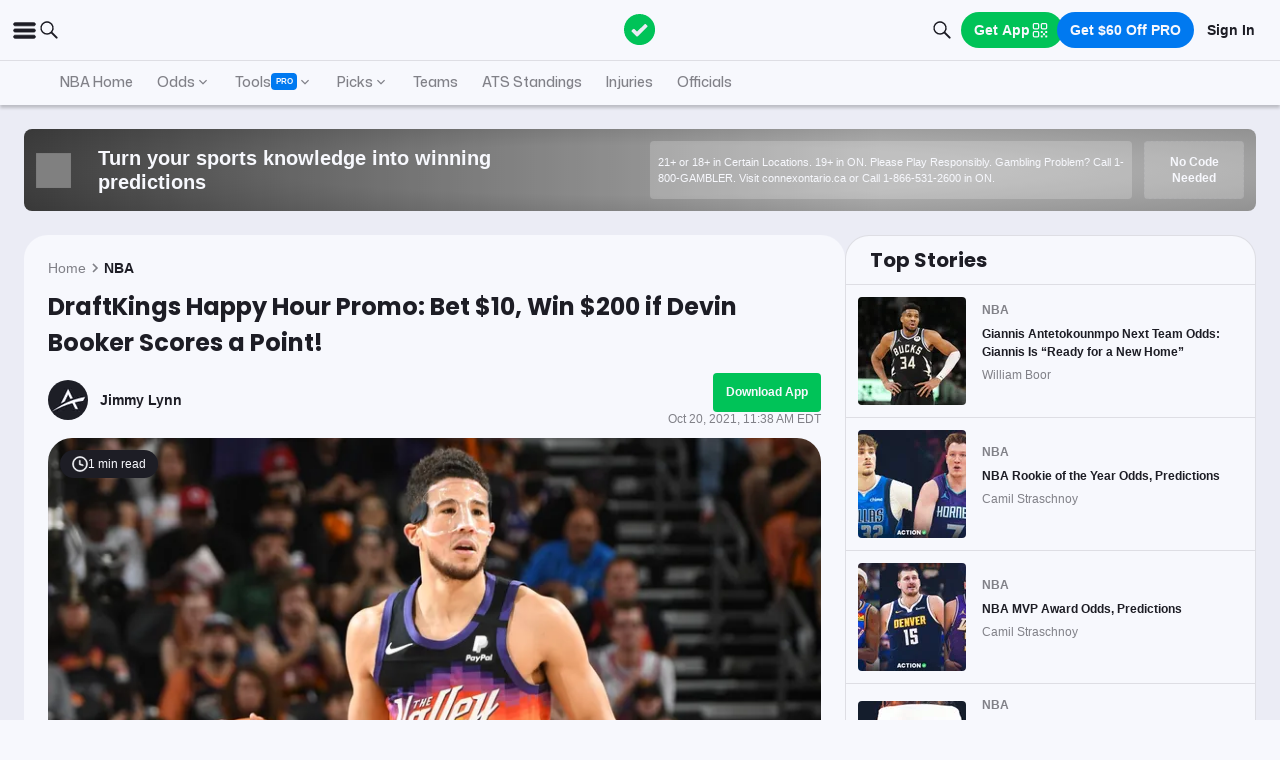

--- FILE ---
content_type: text/html; charset=utf-8
request_url: https://www.actionnetwork.com/nba/phoenix-suns-odds-promo-devin-booker-happy-hour-draftkings-sbp
body_size: 71998
content:
<!DOCTYPE html><html lang="en-US"><head><meta charSet="utf-8" data-next-head=""/><meta name="viewport" content="width=device-width,initial-scale=1,maximum-scale=5" data-next-head=""/><meta name="mrf:sections" property="mrf:sections" content="NBA" data-next-head=""/><meta name="mrf:tags" property="mrf:tags" content="sub-section:Articles" data-next-head=""/><meta http-equiv="X-UA-Compatible" content="IE=edge,chrome=1" data-next-head=""/><link rel="shortcut icon" href="https://assets.actionnetwork.com/252389_action-logo-check.png" type="image/png" data-next-head=""/><link rel="icon" type="image/png" href="https://assets.actionnetwork.com/252389_action-logo-check.png" data-next-head=""/><link rel="apple-touch-icon" href="https://assets.actionnetwork.com/907217_tan-logo.png" data-next-head=""/><link rel="apple-touch-icon-precomposed" href="https://assets.actionnetwork.com/907217_tan-logo.png" data-next-head=""/><link rel="apple-touch-icon-120x120" href="https://assets.actionnetwork.com/309288_tan-logo-120x120.png" data-next-head=""/><link rel="apple-touch-icon-120x120-precomposed" href="https://assets.actionnetwork.com/309288_tan-logo-120x120.png" data-next-head=""/><link rel="preconnect" href="https://api.actionnetwork.com" crossorigin="anonymous" data-next-head=""/><link rel="preconnect" href="https://static.actionnetwork.com" crossorigin="anonymous" data-next-head=""/><meta name="referrer" content="no-referrer-when-downgrade" data-next-head=""/><meta property="og:site_name" content="Action Network" data-next-head=""/><meta name="twitter:card" content="summary_large_image" data-next-head=""/><meta name="twitter:site" content="@actionnetworkhq" data-next-head=""/><meta name="twitter:creator" content="@actionnetworkhq" data-next-head=""/><meta name="google-site-verification" content="pvw1QHIw8GypS51nuyKaW7yJ7qlpOMPrenZe5kPV7V8" data-next-head=""/><meta name="robots" content="max-image-preview:large" data-next-head=""/><title data-next-head="">DraftKings Happy Hour Promo: Bet $10, Win $200 if Devin Booker Scores a Point!</title><link rel="canonical" href="https://www.actionnetwork.com/nba/phoenix-suns-odds-promo-devin-booker-happy-hour-draftkings-sbp" data-next-head=""/><meta name="description" content="See how new DraftKings bettors can turn $10 into $200 if Devin Booker scores 1+ point in any of the Suns first three games." data-next-head=""/><meta name="og:url" property="og:url" content="https://www.actionnetwork.com/nba/phoenix-suns-odds-promo-devin-booker-happy-hour-draftkings-sbp" data-next-head=""/><meta name="og:type" property="og:type" content="article" data-next-head=""/><meta name="og:title" property="og:title" content="Suns Happy Hour Promo: Win $200 on a Devin Booker Point!" data-next-head=""/><meta name="og:description" property="og:description" content="See how new DraftKings bettors can turn $10 into $200 if Devin Booker scores 1+ point in any of the Suns first three games." data-next-head=""/><meta name="og:image" property="og:image" content="https://images.actionnetwork.com/blog/2021/06/booker-2.jpg" data-next-head=""/><meta property="og:image:width" content="1200" data-next-head=""/><meta property="og:image:height" content="675" data-next-head=""/><meta property="article:published_time" content="2021-10-20T15:38:28.000Z" data-next-head=""/><meta property="article:modified_time" content="2021-10-20T15:38:28.000Z" data-next-head=""/><meta property="article:tag" content="NBA" data-next-head=""/><meta property="article:publisher" content="https://www.facebook.com/TheActionNetwork" data-next-head=""/><meta name="twitter:title" content="Suns Happy Hour Promo: Win $200 on a Devin Booker Point!" data-next-head=""/><meta name="twitter:description" content="See how new DraftKings bettors can turn $10 into $200 if Devin Booker scores 1+ point in any of the Suns first three games." data-next-head=""/><meta name="twitter:image" property="twitter:image" content="https://images.actionnetwork.com/blog/2021/06/booker-2.jpg" data-next-head=""/><meta name="twitter:label1" content="Written by" data-next-head=""/><meta name="twitter:data1" content="Jimmy Lynn" data-next-head=""/><meta name="twitter:label2" content="Filed under" data-next-head=""/><meta name="twitter:data2" content="NBA" data-next-head=""/><script type="application/ld+json" data-next-head="">{"@context":"http://schema.org","publisher":{"name":"The Action Network","@type":"Organization","logo":{"@type":"ImageObject","url":"https://assets.actionnetwork.com/284658_2019-tan-text-logo.png","width":600,"height":60},"url":"https://www.actionnetwork.com","address":{"@type":"PostalAddress","addressLocality":"New York","postalCode":"10010","streetAddress":"61 W 23rd St 2nd Floor"},"sameAs":["https://twitter.com/ActionNetworkHQ","https://www.facebook.com/ActionNetworkHQ","https://www.linkedin.com/company/theactionnetwork","https://www.instagram.com/ActionNetworkHQ/","https://www.youtube.com/theactionnetwork","https://apps.apple.com/us/app/action-network-sports-betting/id1083677479","https://play.google.com/store/apps/details?id=com.sportsaction.action","https://www.tiktok.com/@actionnetworkhq","https://en.wikipedia.org/wiki/The_Action_Network"]},"author":[{"@type":"Person","name":"Jimmy Lynn","url":"https://www.actionnetwork.com/article/author/jimmy-lynn"}],"datePublished":"2021-10-20T15:38:28.000Z","dateModified":"2021-10-20T15:38:28.000Z","headline":"DraftKings Happy Hour Promo: Bet $10, Win $200 if Devin Booker Scores a Point!","description":"See how new DraftKings bettors can turn $10 into $200 if Devin Booker scores 1+ point in any of the Suns first three games.","url":"https://www.actionnetwork.com/nba/phoenix-suns-odds-promo-devin-booker-happy-hour-draftkings-sbp","image":{"@type":"ImageObject","url":"https://images.actionnetwork.com/blog/2021/06/booker-2.jpg","width":1200,"height":675},"@type":"NewsArticle","mainEntityOfPage":{"@type":"WebPage","@id":"https://www.actionnetwork.com/nba/phoenix-suns-odds-promo-devin-booker-happy-hour-draftkings-sbp"}}</script><script id="gtag-init">
                window.dataLayer = window.dataLayer || [];
                function gtag() {
                    window.dataLayer.push(arguments);
                }
                gtag('js', new Date());
                gtag('config', 'G-P6ZYBPW4VV');
                // consent settings
                gtag('consent', 'default', {
                    'ad_storage': 'granted',
                    'ad_user_data': 'granted',
                    'ad_personalization': 'granted',
                    'analytics_storage': 'granted',
                    'personalization_storage': 'granted',
                    'functionality_storage': 'granted',
                    'security_storage': 'granted',
                    'wait_for_update': '500',
                    'region': ['US']
                });
                gtag('consent', 'default', {
                    'ad_storage': 'denied',
                    'ad_user_data': 'denied',
                    'ad_personalization': 'denied',
                    'analytics_storage': 'denied',
                    'personalization_storage': 'denied',
                    'functionality_storage': 'denied',
                    'security_storage': 'granted',
                    'wait_for_update': '500'
                });
            </script><script id="onetrust-cdn" src="https://cdn.cookielaw.org/scripttemplates/otSDKStub.js" data-domain-script="0196fd06-d46d-73f0-bbfb-e4016a4b06d7" type="text/javascript" defer=""></script><script id="onetrust">function OptanonWrapper() {
                        if (OnetrustActiveGroups.includes('C0002')) {
                            gtag('consent', 'update', { 
                                'analytics_storage': 'granted',
                            });
                            } else {
                                gtag('consent', 'update', { 
                                'analytics_storage': 'denied',
                            });
                            }
                        if (OnetrustActiveGroups.includes('C0004')) {
                            gtag('consent', 'update', { 
                                'ad_storage': 'granted',
                                'ad_user_data': 'granted',
                                'ad_personalization': 'granted',
                                });
                            } else {
                                gtag('consent', 'update', { 
                                'ad_storage': 'denied',
                                'ad_user_data': 'denied',
                                'ad_personalization': 'denied',
                            });
                        }
                        window.VWO = window.VWO || [];
                        window.VWO.init = window.VWO.init || (state => (window.VWO.consentState = state));
                        const vwoConsent = OnetrustActiveGroups.includes('C0002') && OnetrustActiveGroups.includes('C0004');
                        const initValue = vwoConsent ? 1 : 3;
                        window.VWO.init(initValue);

                        if (OnetrustActiveGroups.includes('C0003')) {
                            Clarity.consentV2({ ad_Storage: 'granted', analytics_Storage: 'granted' });
                        }
                        else{
                            Clarity.consentV2({ ad_Storage: 'denied', analytics_Storage: 'denied' });
                        }
                    }</script><script data-ot-ignore="true" id="tan-env-setup" data-nscript="beforeInteractive">window.TAN_APP_DATA = {"ENV":"production","HOST":"www.actionnetwork.com","PORT":"80","SPORTS_INSIGHTS_DASHBOARD_URL":"https://labs.actionnetwork.com/markets","API_ROOT":"api.actionnetwork.com/web","TOKEN_NAME":"AN_SESSION_TOKEN_V1","REDIRECT_LOCATION":"https://www.actionnetwork.com","BAM_API_ROOT":"bam.actionnetwork.com","CASINO_API_ROOT":"casino.actionnetwork.com","ROLLBAR_CLIENT":"730fb083abeb4ef8b612aa52d069d2d8","BUTTER":"7ade5face373823334abeedf12e505c9b8fc1e93","LEADDYNO":"d32f3605886b95491795640238271c80f32d3201","FACEBOOK_PIXEL_ID":"171894513217845","APPLE_SIGN_IN_REDIRECT_URI":"https://api.actionnetwork.com/web/v1/user/login/social/apple?requireRedirect=true&redirect=https://www.actionnetwork.com/oauth?isAppleLogin=true","GOOGLE_CLIENT_ID":"1027025068575-tp4f3sdl3d07616itm5tcsb3md9k32ot.apps.googleusercontent.com","SPOTIFY_CLIENT_ID":"4eaef861e81a4472b93dd16e250cf8af","SPOTIFY_CLIENT_SECRET":"3b97f832d7eb41f0bf55ac6a84144a16","RECAPTCHA_KEY":"6LdCSh4bAAAAAJtiPK8z7gcdHOw8mE03xz6KdLMn","PROMOTION_TABLE_UUID":"pa50a7ed5-c432-49be-b31c-bb1558ee46f0","GOOGLE_TAG_ID":"G-P6ZYBPW4VV","RUDDERSTACK_WRITE_KEY":"2cK5bJkcQNsBU50PrfdIUmIFhCw","RUDDERSTACK_DATA_PLANE_URL":"https://bettercollkagp.dataplane.rudderstack.com","STRIPE_CLIENT":"pk_test_51RZBKMIiOFrgEFDiCB5Xo0Wc0bS1XbVZ3yaLvbw0C77MlXGXIidSVHyVKxoBp2nn7MFf3sXIvT7hFrgu1dtibQRa00oV04X22A"};</script><noscript data-n-css=""></noscript><script defer="" noModule="" src="https://static-web-prod.actionnetwork.com/_next/static/chunks/polyfills-42372ed130431b0a.js"></script><script data-ot-ignore="true" id="cdn-header-script" src="https://cdnjs.cloudflare.com/polyfill/v3/polyfill.min.js?features=default,Intl.~locale.en-US&amp;unknown=polyfill&amp;flags=gated" defer="" data-nscript="beforeInteractive"></script><script defer="" src="https://static-web-prod.actionnetwork.com/_next/static/chunks/6853-ca5a2352114ac992.js"></script><script defer="" src="https://static-web-prod.actionnetwork.com/_next/static/chunks/7880.f0c1a6ba0a7e88f8.js"></script><script defer="" src="https://static-web-prod.actionnetwork.com/_next/static/chunks/3116.f7629d8e4524fcd1.js"></script><script src="https://static-web-prod.actionnetwork.com/_next/static/chunks/webpack-e8fe206c84990bb4.js" defer=""></script><script src="https://static-web-prod.actionnetwork.com/_next/static/chunks/framework-77dff60c8c44585c.js" defer=""></script><script src="https://static-web-prod.actionnetwork.com/_next/static/chunks/main-5f0060079f4b3629.js" defer=""></script><script src="https://static-web-prod.actionnetwork.com/_next/static/chunks/pages/_app-0b4e93133bef071d.js" defer=""></script><script src="https://static-web-prod.actionnetwork.com/_next/static/chunks/9935-7cd3e1bfe0c8c72d.js" defer=""></script><script src="https://static-web-prod.actionnetwork.com/_next/static/chunks/6941-303e80774bc5e6d9.js" defer=""></script><script src="https://static-web-prod.actionnetwork.com/_next/static/chunks/5656-7d5d9bace923b6fd.js" defer=""></script><script src="https://static-web-prod.actionnetwork.com/_next/static/chunks/1777-dc62fef510c3147a.js" defer=""></script><script src="https://static-web-prod.actionnetwork.com/_next/static/chunks/7888-93fd2eb3fd2b1f7c.js" defer=""></script><script src="https://static-web-prod.actionnetwork.com/_next/static/chunks/2064-3c82dd1797a6a9a4.js" defer=""></script><script src="https://static-web-prod.actionnetwork.com/_next/static/chunks/8992-ecc8d6f807423821.js" defer=""></script><script src="https://static-web-prod.actionnetwork.com/_next/static/chunks/4617-f7d0fd3966e2c39a.js" defer=""></script><script src="https://static-web-prod.actionnetwork.com/_next/static/chunks/3930-e4842a2f71b5c3a3.js" defer=""></script><script src="https://static-web-prod.actionnetwork.com/_next/static/chunks/9179-4679317f8e046617.js" defer=""></script><script src="https://static-web-prod.actionnetwork.com/_next/static/chunks/210-f0c83fe3e921cce0.js" defer=""></script><script src="https://static-web-prod.actionnetwork.com/_next/static/chunks/672-d0139329b538e59f.js" defer=""></script><script src="https://static-web-prod.actionnetwork.com/_next/static/chunks/4029-865e3614909827dc.js" defer=""></script><script src="https://static-web-prod.actionnetwork.com/_next/static/chunks/5451-af3dc848f6ea1a02.js" defer=""></script><script src="https://static-web-prod.actionnetwork.com/_next/static/chunks/3580-65f0024c1f88b6a6.js" defer=""></script><script src="https://static-web-prod.actionnetwork.com/_next/static/chunks/4651-63f0bc7126512db9.js" defer=""></script><script src="https://static-web-prod.actionnetwork.com/_next/static/chunks/5831-0d936f68ea7879a0.js" defer=""></script><script src="https://static-web-prod.actionnetwork.com/_next/static/chunks/4294-68bcb5d9eedc13fa.js" defer=""></script><script src="https://static-web-prod.actionnetwork.com/_next/static/chunks/8592-609e9844491172f3.js" defer=""></script><script src="https://static-web-prod.actionnetwork.com/_next/static/chunks/193-26c350d432cd62e7.js" defer=""></script><script src="https://static-web-prod.actionnetwork.com/_next/static/chunks/2247-34d44f25046ca36a.js" defer=""></script><script src="https://static-web-prod.actionnetwork.com/_next/static/chunks/5905-3da1ffeef0cf7d01.js" defer=""></script><script src="https://static-web-prod.actionnetwork.com/_next/static/chunks/7605-3448e2f9e44d903f.js" defer=""></script><script src="https://static-web-prod.actionnetwork.com/_next/static/chunks/6758-af94d5c10829c156.js" defer=""></script><script src="https://static-web-prod.actionnetwork.com/_next/static/chunks/1401-c5cc8a2ffad40bc5.js" defer=""></script><script src="https://static-web-prod.actionnetwork.com/_next/static/chunks/pages/%5Bleague%5D/%5Bslug%5D-65c4ff3dba838489.js" defer=""></script><script src="https://static-web-prod.actionnetwork.com/_next/static/AjQVJo6O9_q1Q-hrAU_n8/_buildManifest.js" defer=""></script><script src="https://static-web-prod.actionnetwork.com/_next/static/AjQVJo6O9_q1Q-hrAU_n8/_ssgManifest.js" defer=""></script></head><body><div id="__next"><style data-emotion="css-global kczb4u">@font-face{font-family:'Poppins';font-style:normal;font-weight:400;font-display:swap;src:url('https://sportsaction-static.s3.us-east-1.amazonaws.com/fonts/pxiEyp8kv8JHgFVrJJfecnFHGPc.woff2') format('woff2');unicode-range:U+0000-00FF,U+0131,U+0152-0153,U+02BB-02BC,U+02C6,U+02DA,U+02DC,U+0304,U+0308,U+0329,U+2000-206F,U+20AC,U+2122,U+2191,U+2193,U+2212,U+2215,U+FEFF,U+FFFD;}@font-face{font-family:'Poppins';font-style:normal;font-weight:600;font-display:swap;src:url('https://sportsaction-static.s3.us-east-1.amazonaws.com/fonts/pxiByp8kv8JHgFVrLEj6Z1xlFd2JQEk.woff2') format('woff2');unicode-range:U+0000-00FF,U+0131,U+0152-0153,U+02BB-02BC,U+02C6,U+02DA,U+02DC,U+0304,U+0308,U+0329,U+2000-206F,U+20AC,U+2122,U+2191,U+2193,U+2212,U+2215,U+FEFF,U+FFFD;}@font-face{font-family:'Poppins';font-style:normal;font-weight:700;font-display:swap;src:url('https://sportsaction-static.s3.us-east-1.amazonaws.com/fonts/pxiByp8kv8JHgFVrLCz7Z1xlFd2JQEk.woff2') format('woff2');unicode-range:U+0000-00FF,U+0131,U+0152-0153,U+02BB-02BC,U+02C6,U+02DA,U+02DC,U+0304,U+0308,U+0329,U+2000-206F,U+20AC,U+2122,U+2191,U+2193,U+2212,U+2215,U+FEFF,U+FFFD;}@font-face{font-family:'Mona Sans';font-style:normal;font-weight:500;font-stretch:100%;font-display:swap;src:url('https://sportsaction-static.s3.us-east-1.amazonaws.com/fonts/mona_sans_500.woff2') format('woff2');unicode-range:U+0000-00FF,U+0131,U+0152-0153,U+02BB-02BC,U+02C6,U+02DA,U+02DC,U+0304,U+0308,U+0329,U+2000-206F,U+20AC,U+2122,U+2191,U+2193,U+2212,U+2215,U+FEFF,U+FFFD;}:root{--tan-color-ui-primary:#1D1D25;--tan-color-ui-secondary:#818188;--tan-color-ui-tertiary:#A4A4AA;--tan-color-ui-success:#00c358;--tan-color-ui-error:#f32535;--tan-color-ui-warning:#ffe500;--tan-color-ui-info:#0079f0;--tan-color-ui-foreground:#F7F8FD;--tan-color-ui-background:#EBECF5;--tan-color-ui-backgroundError:#f3253514;--tan-color-ui-border:rgba(164, 164, 170, 0.3);--tan-color-ui-border-lite:#DEDFE4;--tan-color-ui-twitter:#00acee;--tan-text-primary:#1D1D25;--tan-text-secondary:#818188;--tan-text-tertiary:#A4A4AA;--tan-text-alwaysWhite:#F7F8FD;--tan-text-success:#00c358;--tan-text-error:#f32535;--tan-text-warning:#ffe500;--tan-text-link:#0079f0;--tan-brand-action:#00c358;--tan-brand-action12:hsla(147, 100%, 38%, 0.12);--tan-brand-action24:hsla(147, 100%, 38%, 0.24);--tan-brand-action36:hsla(147, 100%, 38%, 0.36);--tan-brand-action48:hsla(147, 100%, 38%, 0.48);--tan-brand-pro:#0079f0;--tan-brand-pro12:hsla(210, 100%, 47%, 0.12);--tan-brand-pro24:hsla(210, 100%, 47%, 0.24);--tan-brand-pro36:hsla(210, 100%, 47%, 0.36);--tan-brand-pro48:hsla(210, 100%, 47%, 0.48);--tan-brand-labs:#ea5f25;--tan-brand-labs12:hsla(18, 82%, 53%, 0.12);--tan-brand-labs24:hsla(18, 82%, 53%, 0.24);--tan-brand-labs36:hsla(18, 82%, 53%, 0.36);--tan-brand-labs48:hsla(18, 82%, 53%, 0.48);--tan-brand-error12:hsla(355, 90%, 55%, 0.12);--tan-brand-error24:hsla(355, 90%, 55%, 0.24);--tan-brand-error36:hsla(355, 90%, 55%, 0.36);--tan-brand-error48:hsla(355, 90%, 55%, 0.48);--tan-brand-gold:#ffb724;--tan-brand-gold12:hsla(42, 100%, 60%, 0.12);--tan-brand-gold24:hsla(42, 100%, 60%, 0.24);--tan-brand-gold36:hsla(42, 100%, 60%, 0.36);--tan-brand-gold48:hsla(42, 100%, 60%, 0.48);--tan-brand-playbook:#00c358;--tan-brand-playbook12:hsla(147, 100%, 38%, 0.12);--tan-brand-playbook24:hsla(147, 100%, 38%, 0.24);--tan-brand-playbook36:hsla(147, 100%, 38%, 0.36);--tan-brand-playbook48:hsla(147, 100%, 38%, 0.48);--tan-radius-rounded:4px;--tan-radius-roundedLarge:8px;--tan-radius-oval:24px;--tan-fontsize-footnote:0.5rem;--tan-fontsize-subcaption:0.75rem;--tan-fontsize-caption:0.875rem;--tan-fontsize-body:1rem;--tan-fontsize-subtitle:1.25rem;--tan-fontsize-title:1.5rem;--tan-fontsize-headline:2rem;--tan-fontsize-display:4rem;--tan-fontweight-bold:700;--tan-fontweight-poppinsSemiBold:600;--tan-fontweight-semiBold:500;--tan-fontweight-normal:400;--tan-font-base:-apple-system,'Segoe UI',Roboto,Helvetica,Arial,sans-serif,'Apple Color Emoji','Segoe UI Emoji','Segoe UI Symbol';--tan-font-header:'Poppins',sans-serif;--tan-font-mona:'Mona Sans',sans-serif;--tan-spacing-tiny:6px;--tan-spacing-small:12px;--tan-spacing-smedium:16px;--tan-spacing-medium:24px;--tan-spacing-large:36px;--tan-spacing-huge:48px;--tan-zindex-betslip:10000;--tan-zindex-modal:9999;--tan-zindex-popover:3000;--tan-zindex-secondaryModal:2999;--tan-zindex-mainMenu:2500;--tan-zindex-sticky:1000;--tan-zindex-elevated:100;--tan-zindex-defined:1;--tan-zindex-behind:-1;}html{line-height:1.15;-webkit-text-size-adjust:100%;}body{margin:0;}main{display:block;}h1{font-size:2em;margin:0.67em 0;}hr{box-sizing:content-box;height:0;overflow:visible;}pre{font-family:monospace,monospace;font-size:1em;}a{background-color:transparent;}abbr[title]{border-bottom:none;-webkit-text-decoration:underline;text-decoration:underline;-webkit-text-decoration:underline dotted;text-decoration:underline dotted;}b,strong{font-weight:bolder;}code,kbd,samp{font-family:monospace,monospace;font-size:1em;}small{font-size:80%;}sub,sup{font-size:75%;line-height:0;position:relative;vertical-align:baseline;}sub{bottom:-0.25em;}sup{top:-0.5em;}img{border-style:none;}button,input,optgroup,select,textarea{font-family:inherit;font-size:100%;line-height:1.15;margin:0;}button,input{overflow:visible;}button,select{text-transform:none;}button,[type="button"],[type="reset"],[type="submit"]{-webkit-appearance:button;}button::-moz-focus-inner,[type="button"]::-moz-focus-inner,[type="reset"]::-moz-focus-inner,[type="submit"]::-moz-focus-inner{border-style:none;padding:0;}button:-moz-focusring,[type="button"]:-moz-focusring,[type="reset"]:-moz-focusring,[type="submit"]:-moz-focusring{outline:1px dotted ButtonText;}fieldset{padding:0.35em 0.75em 0.625em;}legend{box-sizing:border-box;color:inherit;display:table;max-width:100%;padding:0;white-space:normal;}progress{vertical-align:baseline;}textarea{overflow:auto;}[type="checkbox"],[type="radio"]{box-sizing:border-box;padding:0;}[type="number"]::-webkit-inner-spin-button,[type="number"]::-webkit-outer-spin-button{height:auto;}[type="search"]{-webkit-appearance:textfield;outline-offset:-2px;}[type="search"]::-webkit-search-decoration{-webkit-appearance:none;}::-webkit-file-upload-button{-webkit-appearance:button;font:inherit;}details{display:block;}summary{display:-webkit-box;display:-webkit-list-item;display:-ms-list-itembox;display:list-item;}template{display:none;}[hidden]{display:none;}*,:after,:before{box-sizing:border-box;}svg{vertical-align:middle;overflow:hidden;}button,input,optgroup,select,textarea{margin:0;font-family:inherit;font-size:inherit;line-height:inherit;}@media screen and (-webkit-min-device-pixel-ratio: 0){select:focus,textarea:focus,input:focus{font-size:16px;}}h1,h2,h3,h4,h5,h6{margin-top:0;font-weight:bold;margin-bottom:0.5rem;}h1{font-size:var(--tan-fontsize-title);line-height:36px;}h2{font-size:var(--tan-fontsize-subtitle);line-height:24px;}h3{font-size:var(--tan-fontsize-body);line-height:22px;}h4{font-size:var(--tan-fontsize-caption);line-height:17px;}h5{font-size:var(--tan-fontsize-subcaption);line-height:14px;}h6{font-size:var(--tan-fontsize-footnote);line-height:11px;}img{vertical-align:middle;border-style:none;}p{margin-top:0;margin-bottom:1rem;}ol,ul,dl{margin-top:0;margin-bottom:1rem;}ol ol,ul ul,ol ul,ul ol{margin-bottom:0;}hr{border-top:0;border-color:var(--tan-color-ui-border);}.text-title{font-family:var(--tan-font-header);font-size:var(--tan-fontsize-title);font-weight:var(--tan-fontweight-bold);}.text-body-poppins{font-family:var(--tan-font-header);font-size:var(--tan-fontsize-body);font-weight:var(--tan-fontweight-bold);}.text-subcaption{font-family:var(--tan-font-base);font-size:var(--tan-fontsize-subcaption);}.text-subcaption-bold{font-family:var(--tan-font-base);font-size:var(--tan-fontsize-subcaption);font-weight:var(--tan-fontweight-bold);}body{min-width:320px;background-color:var(--tan-color-ui-foreground);color:var(--tan-text-primary);font-family:var(--tan-font-base);}a{color:inherit;-webkit-text-decoration:none;text-decoration:none;-webkit-transition:color 0.15s ease-in-out,background-color 0.15s ease-in-out,border-color 0.15s ease-in-out;transition:color 0.15s ease-in-out,background-color 0.15s ease-in-out,border-color 0.15s ease-in-out;}a:hover{-webkit-text-decoration:none;text-decoration:none;}.grecaptcha-badge{visibility:hidden;}</style><div class="layout faded-background"><style data-emotion="css-global moplit">.container{width:100%;padding:15px;margin-right:auto;margin-left:auto;}@media (min-width: 576px){.container{max-width:540px;}}@media (min-width: 768px){.container{max-width:720px;}}@media (min-width: 992px){.container{max-width:960px;}}@media (min-width: 1200px){.container{max-width:1360px;}}.layout{min-height:100vh;position:relative;}main{min-height:85vh;z-index:0;}@media only screen and (min-width: 320px) and (max-width: 374px){.layout{font-size:12px;}}.faded-background{background:var(--tan-color-ui-background);}.dark-background{background:#1D1D25;}</style><header></header><style data-emotion="css 1lq5ay1">.css-1lq5ay1{position:-webkit-sticky;position:sticky;top:0;z-index:var(--tan-zindex-mainMenu);background:var(--tan-color-ui-foreground);}.css-1lq5ay1 .nav__grid{background:var(--tan-color-ui-foreground);padding:var(--tan-spacing-small) var(--tan-spacing-medium);display:grid;grid-template-columns:auto auto;-webkit-align-items:center;-webkit-box-align:center;-ms-flex-align:center;align-items:center;max-width:1400px;margin:0 auto;border-bottom:1px solid var(--tan-color-ui-border);}.css-1lq5ay1 .nav__icons{display:none;}@media (max-width: 1280px){.css-1lq5ay1 .nav__grid{padding:var(--tan-spacing-small);grid-template-columns:1fr auto 1fr;}.css-1lq5ay1 .nav__icons{display:-webkit-box;display:-webkit-flex;display:-ms-flexbox;display:flex;-webkit-align-items:center;-webkit-box-align:center;-ms-flex-align:center;align-items:center;gap:var(--tan-spacing-small);cursor:pointer;}}@media (max-width: 768px){.css-1lq5ay1 .nav__grid{grid-template-columns:min-content auto auto;grid-column-gap:var(--tan-spacing-small);}}@media (max-width: 576px){.css-1lq5ay1 .nav__icons-search{display:none;}}</style><nav data-testid="navbar" class="css-1lq5ay1 e1fbmnpt0"><div class="nav__grid"><div class="nav__icons"><div><svg viewBox="0 0 32 32" width="25" height="25" xmlns="http://www.w3.org/2000/svg" class=""><path fill="var(--tan-color-ui-primary)" stroke="var(--tan-color-ui-primary)" d="M4,10h24c1.104,0,2-0.896,2-2s-0.896-2-2-2H4C2.896,6,2,6.896,2,8S2.896,10,4,10z M28,14H4c-1.104,0-2,0.896-2,2  s0.896,2,2,2h24c1.104,0,2-0.896,2-2S29.104,14,28,14z M28,22H4c-1.104,0-2,0.896-2,2s0.896,2,2,2h24c1.104,0,2-0.896,2-2  S29.104,22,28,22z"></path></svg></div><div class="nav__icons-search"><svg xmlns="http://www.w3.org/2000/svg" class="" width="24" height="24" fill="none" viewBox="0 0 24 24"><path fill="var(--tan-color-ui-primary)" fill-rule="evenodd" d="M10 16.75a6.75 6.75 0 115.428-2.736l4.877 4.877a1 1 0 11-1.414 1.414l-4.877-4.877A6.72 6.72 0 0110 16.75zM15.25 10a5.25 5.25 0 11-10.5 0 5.25 5.25 0 0110.5 0z" clip-rule="evenodd"></path></svg></div></div><style data-emotion="css naf55i">.css-naf55i{display:-webkit-box;display:-webkit-flex;display:-ms-flexbox;display:flex;-webkit-align-items:center;-webkit-box-align:center;-ms-flex-align:center;align-items:center;gap:var(--tan-spacing-medium);}.css-naf55i .main-nav__logo-svg--mobile{display:none;}.css-naf55i .main-nav__links{display:-webkit-box;display:-webkit-flex;display:-ms-flexbox;display:flex;gap:var(--tan-spacing-tiny);-webkit-align-items:center;-webkit-box-align:center;-ms-flex-align:center;align-items:center;}.css-naf55i .main-nav__item{font-family:var(--tan-font-header);font-size:var(--tan-fontsize-caption);font-weight:var(--tan-fontweight-poppinsSemiBold);line-height:18px;display:-webkit-box;display:-webkit-flex;display:-ms-flexbox;display:flex;gap:var(--tan-spacing-tiny);-webkit-align-items:center;-webkit-box-align:center;-ms-flex-align:center;align-items:center;cursor:pointer;border-radius:var(--tan-radius-roundedLarge);padding:var(--tan-spacing-tiny) var(--tan-spacing-small);}.css-naf55i .main-nav__item--pro{border-radius:var(--tan-radius-rounded);}.css-naf55i .main-nav__selected{background-color:var(--tan-color-ui-background);}.css-naf55i .main-nav__dropdown{position:absolute;min-width:275px;top:42px;z-index:var(--tan-zindex-mainMenu);padding-top:var(--tan-spacing-tiny);}.css-naf55i .main-nav__dropdown-content{padding:var(--tan-spacing-smedium);background:var(--tan-color-ui-foreground);box-shadow:0 12px 24px 0px rgba(0, 0, 0, 0.5);border:1px solid var(--tan-color-ui-border);border-radius:var(--tan-radius-oval);}@media (max-width: 1280px){.css-naf55i .main-nav__logo{padding-right:0;}.css-naf55i .main-nav__logo-svg{display:none;}.css-naf55i .main-nav__logo-svg--mobile{display:block;}.css-naf55i .main-nav__links{display:none;}}@media (max-width: 768px){.css-naf55i{-webkit-box-pack:start;-ms-flex-pack:start;-webkit-justify-content:flex-start;justify-content:flex-start;}.css-naf55i .main-nav__logo-svg{height:24px;width:100px;}}</style><div class="css-naf55i e8f1ykv1"><a aria-label="The Action Network" class="" href="/"><svg width="135" height="32" class="main-nav__logo-svg" viewBox="700 200 600 400"><g fill="none" fill-rule="evenodd"><path fill="var(--tan-color-ui-primary)" fill-rule="nonzero" d="M1746.315 359.455a8.688 8.688 0 0112.194 0l8.213 8.091a8.688 8.688 0 010 12.378l-70.398 69.347a8.688 8.688 0 01-12.193 0l-32.853-32.362a8.687 8.687 0 010-12.378l8.213-8.09a8.687 8.687 0 0112.194 0l18.542 18.265 56.088-55.25zM337.754 478.44h-83.71l-13.008 39.353H172l86.379-235.124h75.707l86.045 235.124h-69.37l-13.007-39.354zm-16.342-49.36l-25.346-76.707-25.68 76.707h51.026zm222.919-149.746c20.233 0 38.298 3.724 54.195 11.173 15.898 7.448 28.849 18.01 38.854 31.683 10.005 13.674 16.787 29.516 20.344 47.525h-69.036c-3.78-9.338-9.672-16.62-17.676-21.845-8.005-5.225-17.232-7.837-27.682-7.837-14.452 0-26.125 5.391-35.018 16.175-8.894 10.784-13.34 25.18-13.34 43.19 0 18.01 4.446 32.461 13.34 43.356 8.893 10.894 20.566 16.342 35.018 16.342 10.45 0 19.677-2.668 27.682-8.004 8.004-5.337 13.896-12.674 17.676-22.012h69.036c-5.336 27.57-17.954 49.526-37.853 65.868-19.9 16.342-45.08 24.513-75.54 24.513-23.346 0-43.745-5.058-61.2-15.175-17.453-10.116-30.904-24.29-40.354-42.522s-14.174-39.02-14.174-62.366c0-23.346 4.725-44.135 14.174-62.367 9.45-18.232 22.901-32.406 40.355-42.522 17.454-10.117 37.853-15.175 61.199-15.175zm334.704 2.335v52.36h-63.7v183.764h-65.368V334.03h-63.033v-52.361h192.101zm109.682 0v236.124h-65.701V281.67h65.701zM1144.964 278c22.234 0 42.523 5.17 60.866 15.508 18.343 10.339 32.795 24.735 43.356 43.19 10.561 18.454 15.842 39.243 15.842 62.366 0 23.123-5.336 43.912-16.009 62.366-10.672 18.455-25.18 32.851-43.523 43.19-18.343 10.339-38.52 15.508-60.532 15.508-22.011 0-42.244-5.17-60.698-15.508-18.455-10.339-33.018-24.735-43.69-43.19-10.673-18.454-16.009-39.243-16.009-62.366 0-23.123 5.336-43.912 16.009-62.366 10.672-18.455 25.235-32.851 43.69-43.19C1102.72 283.17 1122.953 278 1144.964 278zm0 60.699c-16.675 0-29.793 5.391-39.354 16.175-9.56 10.784-14.34 25.513-14.34 44.19 0 18.232 4.78 32.795 14.34 43.69 9.56 10.894 22.679 16.342 39.354 16.342 16.454 0 29.46-5.448 39.021-16.342 9.56-10.895 14.34-25.458 14.34-43.69 0-18.677-4.724-33.406-14.173-44.19-9.45-10.784-22.512-16.175-39.188-16.175zm373.629 179.094h-65.702l-86.712-131.736v131.736h-65.702v-235.79h65.702l86.712 133.403V282.002h65.702v235.791z"></path><circle cx="1710" cy="400" r="80" fill="var(--tan-color-ui-foreground)"></circle><path fill="var(--tan-color-ui-success)" d="M1709 280.832c65.17 0 118 52.83 118 118s-52.83 118-118 118-118-52.83-118-118 52.83-118 118-118zm49.509 78.623a8.688 8.688 0 00-12.194 0l-56.088 55.251-18.542-18.265a8.687 8.687 0 00-12.194 0l-8.213 8.09a8.687 8.687 0 000 12.378l32.853 32.362a8.688 8.688 0 0012.193 0l70.398-69.347a8.688 8.688 0 000-12.378z"></path></g></svg><svg width="32" height="32" class="main-nav__logo-svg--mobile" viewBox="0 0 18 18" data-testid="2019-logo-icon"><circle cx="10" cy="10" r="6" fill="var(--tan-color-ui-background)"></circle><path d="M8.74 0a8.74 8.74 0 110 17.481A8.74 8.74 0 018.74 0zm3.668 5.824a.644.644 0 00-.903 0L7.35 9.917 5.977 8.564a.644.644 0 00-.904 0l-.608.599a.644.644 0 000 .917L6.9 12.477c.25.247.652.247.903 0l5.214-5.137a.644.644 0 000-.917z" fill="var(--tan-color-ui-success)" fill-rule="nonzero"></path></svg></a><div class="main-nav__links"><div><div class="main-nav__item ">Sports</div></div><div><div class="main-nav__item ">Odds</div></div><div><div class="main-nav__item ">Picks</div></div><div><div class="main-nav__item ">Tools<style data-emotion="css cbvywk">.css-cbvywk{font-family:var(--tan-font-base);font-size:var(--tan-fontsize-subcaption);font-weight:var(--tan-fontweight-bold);line-height:14px;padding:4px var(--tan-spacing-tiny);background-color:var(--tan-brand-pro);color:var(--tan-text-alwaysWhite);border-radius:0 var(--tan-radius-rounded);z-index:var(--tan-zindex-defined);}</style><div class="main-nav__item--pro css-cbvywk eiif92m0">PRO</div></div></div><div><div class="main-nav__item ">US Betting</div></div><div><div class="main-nav__item ">Sportsbooks</div></div><div><div class="main-nav__item ">Casinos</div></div><div><div class="main-nav__item ">Resources</div></div></div><style data-emotion="css qyvi3z">.css-qyvi3z{position:absolute;visibility:hidden;top:-10000px;}</style><div class="css-qyvi3z e8f1ykv0"><ul><li><ul><li><a href="/nfl">NFL</a><ul><a href="/nfl">NFL Home</a><a href="/nfl/odds">Odds</a><a href="/nfl/props">Props</a><a href="/nfl/futures">Futures</a><a href="/nfl/picks">Picks</a><a href="/nfl/teams">Teams</a><a href="/nfl/against-the-spread-standings">ATS Standings</a><a href="/nfl/weather">Weather</a><a href="/nfl/injury-report">Injuries</a><a href="/nfl/referee-assignments">Officials</a><a href="/nfl/sharp-report">Signals</a><a href="/nfl/public-betting">Public Betting</a><a href="/nfl/prop-projections">Prop Projections</a><a href="/nfl/projections">Game Projections</a><a href="/pro-systems/discover">Systems</a></ul></li><li><a href="/nba">NBA</a><ul><a href="/nba">NBA Home</a><a href="/nba/odds">Odds</a><a href="/nba/props">Props</a><a href="/nba/futures">Futures</a><a href="/nba/picks">Picks</a><a href="/nba/teams">Teams</a><a href="/nba/against-the-spread-standings">ATS Standings</a><a href="/nba/injury-report">Injuries</a><a href="/nba/referee-assignments">Officials</a><a href="/nba/sharp-report">Signals</a><a href="/nba/public-betting">Public Betting</a><a href="/nba/prop-projections">Prop Projections</a><a href="/nba/projections">Game Projections</a><a href="/pro-systems/discover">Systems</a></ul></li><li><a href="/mlb">MLB</a><ul><a href="/mlb">MLB Home</a><a href="/mlb/odds">Odds</a><a href="/mlb/props">Props</a><a href="/mlb/futures">Futures</a><a href="/mlb/picks">Picks</a><a href="/mlb/teams">Teams</a><a href="/mlb/against-the-spread-standings">ATS Standings</a><a href="/mlb/weather">Weather</a><a href="/mlb/injury-report">Injuries</a><a href="/mlb/referee-assignments">Officials</a><a href="/mlb/sharp-report">Signals</a><a href="/mlb/public-betting">Public Betting</a><a href="/mlb/prop-projections">Prop Projections</a><a href="/mlb/projections">Game Projections</a><a href="/pro-systems/discover">Systems</a></ul></li><li><a href="/nhl">NHL</a><ul><a href="/nhl">NHL Home</a><a href="/nhl/odds">Odds</a><a href="/nhl/props">Props</a><a href="/nhl/futures">Futures</a><a href="/nhl/picks">Picks</a><a href="/nhl/teams">Teams</a><a href="/nhl/against-the-spread-standings">ATS Standings</a><a href="/nhl/injury-report">Injuries</a><a href="/nhl/sharp-report">Signals</a><a href="/nhl/public-betting">Public Betting</a><a href="/nhl/projections">Game Projections</a><a href="/nhl/prop-projections">Prop Projections</a><a href="/pro-systems/discover">Systems</a></ul></li><li><a href="/ncaab">NCAAB</a><ul><a href="/ncaab">NCAAB Home</a><a href="/ncaab/odds">Odds</a><a href="/ncaab/props">Props</a><a href="/ncaab/futures">Futures</a><a href="/ncaab/picks">Picks</a><a href="/ncaab/teams">Teams</a><a href="/ncaab/against-the-spread-standings">ATS Standings</a><a href="/ncaab/injury-report">Injuries</a><a href="/ncaab/sharp-report">Signals</a><a href="/ncaab/public-betting">Public Betting</a><a href="/ncaab/projections">Game Projections</a><a href="/ncaab/prop-projections">Prop Projections</a><a href="/pro-systems/discover">Systems</a></ul></li><li><a href="/ncaaf">NCAAF</a><ul><a href="/ncaaf">NCAAF Home</a><a href="/ncaaf/odds">Odds</a><a href="/ncaaf/props">Props</a><a href="/ncaaf/futures">Futures</a><a href="/ncaaf/picks">Picks</a><a href="/ncaaf/teams">Teams</a><a href="/ncaaf/against-the-spread-standings">ATS Standings</a><a href="/ncaaf/weather">Weather</a><a href="/ncaaf/injury-report">Injuries</a><a href="/ncaaf/sharp-report">Signals</a><a href="/ncaaf/public-betting">Public Betting</a><a href="/ncaaf/prop-projections">Prop Projections</a><a href="/ncaaf/projections">Game Projections</a><a href="/pro-systems/discover">Systems</a></ul></li><li><a href="/wnba">WNBA</a><ul><a href="/wnba">WNBA Home</a><a href="/wnba/odds">Odds</a><a href="/wnba/props">Props</a><a href="/wnba/futures">Futures</a><a href="/wnba/picks">Picks</a><a href="/wnba/against-the-spread-standings">ATS Standings</a><a href="/wnba/injury-report">Injuries</a><a href="/wnba/sharp-report">Signals</a><a href="/wnba/public-betting">Public Betting</a><a href="/wnba/prop-projections">Prop Projections</a><a href="/wnba/projections">Game Projections</a><a href="/pro-systems/discover">Systems</a></ul></li><li><a href="/soccer">SOCCER</a><ul><a href="/soccer">Soccer Home</a><a href="/soccer/odds">Odds</a><a href="/soccer/picks">Picks</a><a href="/soccer/public-betting">Public Betting</a><a href="/pro-systems/discover">Systems</a></ul></li><li><a href="/golf">GOLF</a><ul><a href="/golf">Golf Home</a></ul></li><li><a href="/nascar">NASCAR</a><ul><a href="/nascar">NASCAR Home</a><a href="/nascar/odds">Odds</a></ul></li><li><a href="/mma">UFC</a><ul><a href="/mma">UFC Home</a></ul></li></ul></li><li><ul><li><a href="/nfl/odds">NFL</a><ul></ul></li><li><a href="/nba/odds">NBA</a><ul></ul></li><li><a href="/mlb/odds">MLB</a><ul></ul></li><li><a href="/nhl/odds">NHL</a><ul></ul></li><li><a href="/ncaab/odds">NCAAB</a><ul></ul></li><li><a href="/ncaaf/odds">NCAAF</a><ul></ul></li><li><a href="/wnba/odds">WNBA</a><ul></ul></li><li><a href="/ufc/odds">UFC</a><ul></ul></li><li><a href="/soccer/odds">SOCCER</a><ul></ul></li><li><a href="/nascar/odds">NASCAR</a><ul></ul></li><li><a>PROPS</a><ul><a href="/nba/props">NBA Props</a><a href="/nfl/props">NFL Props</a><a href="/ncaaf/props">NCAAF Props</a><a href="/ncaab/props">NCAAB Props</a><a href="/nhl/props">NHL Props</a><a href="/mlb/props">MLB Props</a><a href="/wnba/props">WNBA Props</a></ul></li><li><a href="/futures">FUTURES</a><ul><a href="/nba/futures">NBA Futures</a><a href="/nfl/futures">NFL Futures</a><a href="/ncaaf/futures">NCAAF Futures</a><a href="/ncaab/futures">NCAAB Futures</a><a href="/ncaaw/futures">NCAAW Futures</a><a href="/nhl/futures">NHL Futures</a><a href="/mlb/futures">MLB Futures</a><a href="/wnba/futures">WNBA Futures</a></ul></li></ul></li><li><ul><li><a href="/picks">ALL PICKS</a><ul></ul></li><li><a href="/picks/game">PICKS BY GAME</a><ul></ul></li><li><a href="/nfl/picks">NFL</a><ul></ul></li><li><a href="/nba/picks">NBA</a><ul></ul></li><li><a href="/mlb/picks">MLB</a><ul></ul></li><li><a href="/nhl/picks">NHL</a><ul></ul></li><li><a href="/ncaab/picks">NCAAB</a><ul></ul></li><li><a href="/ncaaf/picks">NCAAF</a><ul></ul></li><li><a href="/wnba/picks">WNBA</a><ul></ul></li><li><a href="/soccer/picks">SOCCER</a><ul></ul></li><li><a href="/picks/top-experts">DISCOVER EXPERTS</a><ul></ul></li></ul></li><li><ul><li><a href="/sharp-report">SIGNALS</a><ul></ul></li><li><a href="/public-betting">PUBLIC BETTING</a><ul></ul></li><li><a href="/projections">GAME PROJECTIONS</a><ul></ul></li><li><a href="/pro-systems/discover">SYSTEMS</a><ul></ul></li><li><a href="/nba/prop-projections">PROP PROJECTIONS</a><ul></ul></li><li><a href="/pro-dashboard">MY PRO DASHBOARD</a><ul></ul></li></ul></li><li><ul><li><a href="/online-sports-betting/arizona">Arizona</a></li><li><a href="/online-sports-betting/ohio">Colorado</a></li><li><a href="/online-sports-betting/illinois">Illinois</a></li><li><a href="/online-sports-betting/kansas">Kansas</a></li><li><a href="/online-sports-betting/kentucky">Kentucky</a></li><li><a href="/online-sports-betting/maryland">Maryland</a></li><li><a href="/online-sports-betting/michigan">Michigan</a></li><li><a href="/online-sports-betting/missouri">Missouri</a></li><li><a href="/online-sports-betting/new-york">New York</a></li><li><a href="/online-sports-betting/ohio">Ohio</a></li><li><a href="/online-sports-betting/pennsylvania">Pennsylvania</a></li><li><a href="/online-sports-betting/tennessee">Tennessee</a></li><li><a href="/online-sports-betting">All U.S. States</a></li><li><a href="/online-sports-betting/ontario">Ontario</a></li></ul><ul><li><a href="/online-sports-betting/california">California</a></li><li><a href="/online-sports-betting/florida">Florida</a></li><li><a href="/online-sports-betting/georgia">Georgia</a></li><li><a href="/online-sports-betting/texas">Texas</a></li></ul></li><li><ul><li><a href="/online-sports-betting/reviews/bet365">bet365</a></li><li><a href="/online-sports-betting/reviews/fanatics-sportsbook">Fanatics Sportsbook</a></li><li><a href="/online-sports-betting/reviews/betmgm">BetMGM</a></li><li><a href="/online-sports-betting/reviews/draftkings">DraftKings</a></li><li><a href="/online-sports-betting/reviews/caesars-sportsbook">Caesars Sportsbook</a></li><li><a href="/online-sports-betting/reviews/fliff-social-sportsbook">Fliff (Social)</a></li><li><a href="/online-sports-betting/reviews/kalshi">Kalshi (Exchange)</a></li><li><a href="/online-sports-betting/reviews/betrivers">BetRivers</a></li><li><a href="/online-sports-betting/reviews/rebet">Rebet (Social)</a></li><li><a href="/online-sports-betting/reviews/fanduel">FanDuel</a></li><li><a href="/online-sports-betting/reviews/thrillzz-social-sportsbook">Thrillzz (Social)</a></li><li><a href="/online-sports-betting/reviews/thescore-bet">theScore Bet</a></li></ul><ul><li><a href="/online-sports-betting/reviews/underdog-fantasy">Underdog</a></li><li><a href="/online-sports-betting/reviews/prizepicks">PrizePicks</a></li><li><a href="/online-sports-betting/reviews/dabble">Dabble</a></li><li><a href="/online-sports-betting/reviews/sleeper">Sleeper</a></li><li><a href="/online-sports-betting/reviews/draftkings-pick6">DraftKings Pick6</a></li><li><a href="/online-sports-betting/reviews/betr-sportsbook">Betr Picks</a></li><li><a href="/online-sports-betting/reviews/bleacher-nation-fantasy">Bleacher Nation</a></li><li><a href="/online-sports-betting/reviews/boom-fantasy">Boom Fantasy</a></li><li><a href="/online-sports-betting/reviews/vivid-picks">Vivid Picks</a></li><li><a href="/online-sports-betting/reviews/splash-sports">Splash Sports</a></li><li><a href="/online-sports-betting/reviews/ownersbox">OwnersBox</a></li><li><a href="/online-sports-betting/reviews/chalkboard">Chalkboard</a></li></ul></li><li><ul><li><a href="/casino">Best Online Casinos</a></li><li><a href="/casino/bally-online-casino">Bally Bet</a></li><li><a href="/casino/bet365">bet365</a></li><li><a href="/casino/betmgm">BetMGM</a></li><li><a href="/casino/borgata-casino">Borgata</a></li><li><a href="/casino/caesars">Caesars Palace</a></li><li><a href="/casino/draftkings">DraftKings</a></li><li><a href="/casino/fanatics-casino">Fanatics</a></li><li><a href="/casino/fanduel">FanDuel</a></li><li><a href="/casino/golden-nugget">Golden Nugget</a></li><li><a href="/casino/hard-rock-casino">Hard Rock Bet</a></li><li><a href="/casino/hollywood">Hollywood</a></li><li><a href="/casino/horseshoe">Horseshoe</a></li><li><a href="/casino/partycasino">PartyCasino</a></li><li><a href="/casino/playstar">PlayStar NJ</a></li><li><a href="/casino/wheel-of-fortune">Wheel of Fortune</a></li></ul><ul><li><a href="/sweepstakes-casinos">Best Sweepstakes Casinos</a></li><li><a href="/sweepstakes-casinos/chanced">Chanced</a></li><li><a href="/sweepstakes-casinos/clubs-poker">Clubs Poker</a></li><li><a href="/sweepstakes-casinos/funrize">Funrize</a></li><li><a href="/sweepstakes-casinos/hello-millions">Hello Millions</a></li><li><a href="/sweepstakes-casinos/high-5-casino">High 5</a></li><li><a href="/sweepstakes-casinos/luckystake">LuckyStake</a></li><li><a href="/sweepstakes-casinos/mcluck">McLuck</a></li><li><a href="/sweepstakes-casinos/nolimitcoins">NoLimitCoins</a></li><li><a href="/sweepstakes-casinos/playbracco">PlayBracco</a></li><li><a href="/sweepstakes-casinos/pulsz">Pulsz</a></li><li><a href="/sweepstakes-casinos/sixty6">Sixty6</a></li><li><a href="/sweepstakes-casinos/spree">Spree</a></li><li><a href="/sweepstakes-casinos/stake-us">Stake.US</a></li><li><a href="/sweepstakes-casinos/sweepnext">SweepNext</a></li><li><a href="/sweepstakes-casinos/sweet-sweeps">Sweet Sweeps</a></li><li><a href="/sweepstakes-casinos/wow-vegas">WOW Vegas</a></li></ul><ul><li><a href="/casino/bonuses">Casino Bonuses</a></li><li><a href="/casino/bonuses/free-spins">Free Spin Bonuses</a></li><li><a href="/casino/bonuses/no-deposit">No Deposit Bonuses</a></li><li><a href="/casino/mobile">Casino Mobile Apps</a></li><li><a href="/casino/casino-games-with-the-best-odds">Games with Best Odds</a></li></ul></li><li><ul><li><a href="/betting-calculators">All Betting Calculators</a></li><li><a href="/betting-calculators/betting-odds-calculator">Odds Calculator</a></li><li><a href="/betting-calculators/parlay-calculator">Parlay Calculator</a></li><li><a href="/betting-calculators/betting-hedging-calculator">Hedge Calculator</a></li></ul><ul><li><a href="/education/how-to-bet-on-sports-the-first-12-things-beginners-need-to-know">How To Bet</a></li><li><a href="/education/sports-betting-terms-glossary">Glossary</a></li><li><a href="/education/american-odds">How to Read American Odds</a></li><li><a href="/education/what-does-each-sportsbook-bonus-mean">Difference Between Sportsbook Bonus Types</a></li><li><a href="/general/responsible-gambling">Responsible Gambling Resources &amp; Tools</a></li><li><a href="/education/how-to-bet-on-sports-the-first-12-things-beginners-need-to-know">Betting 101</a></li><li><a href="/education/five-reasons-why-you-need-to-bet-at-multiple-sportsbooks">Importance of Using Multiple Sportsbooks</a></li><li><a href="/education/9-common-sports-betting-mistakes-to-avoid">Sports Betting Mistakes to Avoid</a></li></ul><ul><li><a href="/podcasts">Podcasts</a></li><li><a href="https://labs.actionnetwork.com/home/?utm_source=anweb&amp;utm_medium=menu&amp;utm_campaign=an_bestbet_promo&amp;utm=term=nfl&amp;utm_content=Best%20Bets">Action Labs</a></li><li><a href="https://www.fantasylabs.com">FantasyLabs</a></li><li><a href="/app">Action App</a></li><li><a href="/upgrade">Action PRO</a></li></ul></li></ul></div></div><style data-emotion="css crkpeb">.css-crkpeb{display:-webkit-box;display:-webkit-flex;display:-ms-flexbox;display:flex;-webkit-align-items:center;-webkit-box-align:center;-ms-flex-align:center;align-items:center;-webkit-box-pack:end;-ms-flex-pack:end;-webkit-justify-content:flex-end;justify-content:flex-end;margin-right:var(--tan-spacing-tiny);}.css-crkpeb .user-component__container{display:-webkit-box;display:-webkit-flex;display:-ms-flexbox;display:flex;-webkit-align-items:center;-webkit-box-align:center;-ms-flex-align:center;align-items:center;gap:var(--tan-spacing-tiny);}.css-crkpeb .user-component__container>a,.css-crkpeb .user-component__container>div{-webkit-flex-shrink:0;-ms-flex-negative:0;flex-shrink:0;}.css-crkpeb .user-component__button{font-family:var(--tan-font-base);font-size:var(--tan-fontsize-subcaption);font-weight:var(--tan-fontweight-bold);line-height:14px;height:var(--tan-spacing-large);padding:0 var(--tan-spacing-tiny);}.css-crkpeb .user-component__get-app-mobile{display:-webkit-box;display:-webkit-flex;display:-ms-flexbox;display:flex;-webkit-align-items:center;-webkit-box-align:center;-ms-flex-align:center;align-items:center;background-color:var(--tan-color-ui-primary);padding:0 var(--tan-spacing-small);}.css-crkpeb .user-component__get-app-qr{display:none;gap:var(--tan-spacing-tiny);padding:0 var(--tan-spacing-small);}.css-crkpeb .user-component__upgrade{display:none;-webkit-align-items:center;-webkit-box-align:center;-ms-flex-align:center;align-items:center;}.css-crkpeb .user-component__pro-dashboard{display:-webkit-box;display:-webkit-flex;display:-ms-flexbox;display:flex;-webkit-align-items:center;-webkit-box-align:center;-ms-flex-align:center;align-items:center;color:var(--tan-text-alwaysWhite);}.css-crkpeb .user-component__dropdown{-webkit-align-items:center;-webkit-box-align:center;-ms-flex-align:center;align-items:center;margin-left:0;display:-webkit-box;display:-webkit-flex;display:-ms-flexbox;display:flex;position:relative;}.css-crkpeb .user-component__dropdown-menu{position:absolute;top:40px;right:0;z-index:var(--tan-zindex-popover);padding:var(--tan-spacing-tiny) 0;font-size:var(--tan-fontsize-body);display:none;background-color:var(--tan-color-ui-foreground);border:1px solid var(--tan-color-ui-border);border-radius:var(--tan-radius-rounded);}.css-crkpeb .user-component__dropdown-item{display:block;padding:var(--tan-spacing-tiny) var(--tan-spacing-medium);font-weight:400;white-space:nowrap;border:0;}.css-crkpeb .user-component__dropdown-item--logout{color:var(--tan-text-primary);cursor:pointer;background:transparent;}.css-crkpeb .user-component__divider{height:0;margin:0.5rem 0;overflow:hidden;border-top:1px solid var(--tan-color-ui-border);}.css-crkpeb .user-component__login{display:-webkit-box;display:-webkit-flex;display:-ms-flexbox;display:flex;-webkit-align-items:center;-webkit-box-align:center;-ms-flex-align:center;align-items:center;width:-webkit-fit-content;width:-moz-fit-content;width:fit-content;color:var(--tan-text-primary);padding:var(--tan-spacing-tiny);}@media (min-width: 576px){.css-crkpeb .user-component__button{padding:0 var(--tan-spacing-small);}}@media (min-width: 768px){.css-crkpeb{margin-right:0;}.css-crkpeb .user-component__container{gap:var(--tan-spacing-smedium);}.css-crkpeb .user-component__get-app-mobile{display:none;}.css-crkpeb .user-component__get-app-qr{display:-webkit-box;display:-webkit-flex;display:-ms-flexbox;display:flex;-webkit-box-pack:center;-ms-flex-pack:center;-webkit-justify-content:center;justify-content:center;-webkit-align-items:center;-webkit-box-align:center;-ms-flex-align:center;align-items:center;}.css-crkpeb .user-component__upgrade{display:-webkit-box;display:-webkit-flex;display:-ms-flexbox;display:flex;margin-left:calc(-1 * var(--tan-spacing-tiny));}}@media (min-width: 1005px){.css-crkpeb .user-component__button{font-family:var(--tan-font-base);font-size:var(--tan-fontsize-caption);font-weight:var(--tan-fontweight-bold);line-height:18px;}.css-crkpeb .user-component__dropdown-item:hover{background-color:rgba(0, 0, 0, 0.05);}.css-crkpeb .user-component__dropdown-item--hide{display:none;}}</style><div class="css-crkpeb ezevb760"><div class="user-component__container"><style data-emotion="css 9ym3h4">.css-9ym3h4{display:inline-block;text-align:center;border-radius:var(--tan-radius-rounded);border:1px solid transparent;background:transparent;background-origin:border-box;color:var(--tan-text-primary);font-size:var(--tan-fontsize-caption);font-weight:var(--tan-fontweight-bold);cursor:pointer;width:auto;}.css-9ym3h4:focus{outline:none;box-shadow:none;}.css-9ym3h4:active{outline:none;box-shadow:none;}</style><button class="user-component__search css-9ym3h4 epb8che0"><svg xmlns="http://www.w3.org/2000/svg" class="" width="24" height="24" fill="none" viewBox="0 0 24 24"><path fill="var(--tan-color-ui-primary)" fill-rule="evenodd" d="M10 16.75a6.75 6.75 0 115.428-2.736l4.877 4.877a1 1 0 11-1.414 1.414l-4.877-4.877A6.72 6.72 0 0110 16.75zM15.25 10a5.25 5.25 0 11-10.5 0 5.25 5.25 0 0110.5 0z" clip-rule="evenodd"></path></svg></button><div><a data-mrf-conversion="nav-app-click" href="https://action.onelink.me/qhpb/a141f9c4"><style data-emotion="css idl7u3">.css-idl7u3{display:inline-block;text-align:center;border-radius:var(--tan-radius-oval);border:1px solid transparent;background:var(--tan-color-ui-success);background-origin:border-box;color:var(--tan-text-alwaysWhite);padding:var(--tan-spacing-tiny) var(--tan-spacing-small);font-size:var(--tan-fontsize-subcaption);font-weight:var(--tan-fontweight-bold);cursor:pointer;width:auto;}.css-idl7u3:focus{outline:none;box-shadow:none;}.css-idl7u3:active{outline:none;box-shadow:none;}</style><div class="user-component__button user-component__get-app-mobile css-idl7u3 epb8che0"><svg width="22" height="22" viewBox="0 0 24 24" fill="none" class="" xmlns="http://www.w3.org/2000/svg"><path d="M6 19.5449V4.45515C6 2.98206 7.02927 2 8.56846 2H15.5656C17.1048 2 18.1341 2.98206 18.1341 4.45515V19.5449C18.1341 21.0179 17.1048 22 15.5656 22H8.56846C7.02927 22 6 21.0179 6 19.5449ZM10.2776 3.6525C10.2776 3.86969 10.4287 4.00189 10.6364 4.00189H13.5071C13.7148 4.00189 13.8659 3.86969 13.8659 3.6525C13.8659 3.43532 13.7148 3.29367 13.5071 3.29367H10.6364C10.4287 3.29367 10.2776 3.43532 10.2776 3.6525ZM7.5203 18.7989H16.6138V5.20113H7.5203V18.7989ZM12.0812 21.0652C12.525 21.0652 12.8933 20.6969 12.8933 20.2436C12.8933 19.7998 12.525 19.4315 12.0812 19.4315C11.628 19.4315 11.2597 19.7998 11.2597 20.2436C11.2597 20.6969 11.628 21.0652 12.0812 21.0652Z" fill="var(--tan-color-ui-foreground)"></path></svg>Get App</div></a><button data-mrf-conversion="nav-app-click" class="user-component__button user-component__get-app-qr css-idl7u3 epb8che0"><span>Get App</span><svg width="20" height="20" viewBox="0 0 24 25"><path fill-rule="evenodd" clip-rule="evenodd" d="M3 5.75C3 4.64543 3.89543 3.75 5 3.75H9C10.1046 3.75 11 4.64543 11 5.75V9.75C11 10.8546 10.1046 11.75 9 11.75H5C3.89543 11.75 3 10.8546 3 9.75V5.75ZM5 5.25H9C9.27614 5.25 9.5 5.47386 9.5 5.75V9.75C9.5 10.0261 9.27614 10.25 9 10.25H5C4.72386 10.25 4.5 10.0261 4.5 9.75V5.75C4.5 5.47386 4.72386 5.25 5 5.25Z" fill="var(--tan-color-ui-foreground)"></path><path fill-rule="evenodd" clip-rule="evenodd" d="M13 5.75C13 4.64543 13.8954 3.75 15 3.75H19C20.1046 3.75 21 4.64543 21 5.75V9.75C21 10.8546 20.1046 11.75 19 11.75H15C13.8954 11.75 13 10.8546 13 9.75V5.75ZM15 5.25H19C19.2761 5.25 19.5 5.47386 19.5 5.75V9.75C19.5 10.0261 19.2761 10.25 19 10.25H15C14.7239 10.25 14.5 10.0261 14.5 9.75V5.75C14.5 5.47386 14.7239 5.25 15 5.25Z" fill="var(--tan-color-ui-foreground)"></path><path fill-rule="evenodd" clip-rule="evenodd" d="M5 13.75C3.89543 13.75 3 14.6454 3 15.75V19.75C3 20.8546 3.89543 21.75 5 21.75H9C10.1046 21.75 11 20.8546 11 19.75V15.75C11 14.6454 10.1046 13.75 9 13.75H5ZM9 15.25H5C4.72386 15.25 4.5 15.4739 4.5 15.75V19.75C4.5 20.0261 4.72386 20.25 5 20.25H9C9.27614 20.25 9.5 20.0261 9.5 19.75V15.75C9.5 15.4739 9.27614 15.25 9 15.25Z" fill="var(--tan-color-ui-foreground)"></path><path d="M16.25 16.5C15.9739 16.5 15.75 16.7239 15.75 17V18.5C15.75 18.7761 15.9739 19 16.25 19H17.75C18.0261 19 18.25 18.7761 18.25 18.5V17C18.25 16.7239 18.0261 16.5 17.75 16.5H16.25Z" fill="var(--tan-color-ui-foreground)"></path><path d="M13 19.75C13 19.4739 13.2239 19.25 13.5 19.25H15C15.2761 19.25 15.5 19.4739 15.5 19.75V21.25C15.5 21.5261 15.2761 21.75 15 21.75H13.5C13.2239 21.75 13 21.5261 13 21.25V19.75Z" fill="var(--tan-color-ui-foreground)"></path><path d="M13.5 13.75C13.2239 13.75 13 13.9739 13 14.25V15.75C13 16.0261 13.2239 16.25 13.5 16.25H15C15.2761 16.25 15.5 16.0261 15.5 15.75V14.25C15.5 13.9739 15.2761 13.75 15 13.75H13.5Z" fill="var(--tan-color-ui-foreground)"></path><path d="M18.5 19.75C18.5 19.4739 18.7239 19.25 19 19.25H20.5C20.7761 19.25 21 19.4739 21 19.75V21.25C21 21.5261 20.7761 21.75 20.5 21.75H19C18.7239 21.75 18.5 21.5261 18.5 21.25V19.75Z" fill="var(--tan-color-ui-foreground)"></path><path d="M19 13.75C18.7239 13.75 18.5 13.9739 18.5 14.25V15.75C18.5 16.0261 18.7239 16.25 19 16.25H20.5C20.7761 16.25 21 16.0261 21 15.75V14.25C21 13.9739 20.7761 13.75 20.5 13.75H19Z" fill="var(--tan-color-ui-foreground)"></path></svg></button></div><a data-mrf-conversion="nav-pro-click" href="/upgrade?intcmp=ArticleNavBarLoggedOut&amp;intcid=601289582"><style data-emotion="css 1cs6cka">.css-1cs6cka{display:inline-block;text-align:center;border-radius:var(--tan-radius-oval);border:1px solid transparent;background:var(--tan-color-ui-info);background-origin:border-box;color:var(--tan-text-alwaysWhite);padding:var(--tan-spacing-tiny) var(--tan-spacing-small);font-size:var(--tan-fontsize-subcaption);font-weight:var(--tan-fontweight-bold);cursor:pointer;width:auto;}.css-1cs6cka:focus{outline:none;box-shadow:none;}.css-1cs6cka:active{outline:none;box-shadow:none;}</style><div class="user-component__button user-component__upgrade css-1cs6cka epb8che0">Get $60 Off PRO</div></a><style data-emotion="css ee89uw">.css-ee89uw{display:inline-block;text-align:center;border-radius:var(--tan-radius-rounded);border:1px solid transparent;background:transparent;background-origin:border-box;color:var(--tan-text-primary);font-size:var(--tan-fontsize-subcaption);font-weight:var(--tan-fontweight-bold);cursor:pointer;width:auto;}.css-ee89uw:focus{outline:none;box-shadow:none;}.css-ee89uw:active{outline:none;box-shadow:none;}</style><button data-mrf-conversion="nav-login-click" class="user-component__button user-component__login css-ee89uw epb8che0">Sign In</button></div></div></div><style data-emotion="css hcck9o">.css-hcck9o{overflow-x:auto;padding:0 var(--tan-spacing-small);box-shadow:0 3px 3px 0px rgba(0, 0, 0, 0.2);background-color:var(--tan-color-ui-foreground);-webkit-transition:background-color 0.2s ease;transition:background-color 0.2s ease;}.css-hcck9o .subnav__wrapper{max-width:1400px;margin:0 auto;display:-webkit-box;display:-webkit-flex;display:-ms-flexbox;display:flex;-webkit-align-items:center;-webkit-box-align:center;-ms-flex-align:center;align-items:center;gap:var(--tan-spacing-small);font-family:var(--tan-font-base);font-size:var(--tan-fontsize-caption);font-weight:var(--tan-fontweight-normal);line-height:17px;font-weight:var(--tan-fontweight-semiBold);font-family:var(--tan-font-mona);overflow-x:auto;}.css-hcck9o .subnav__dropdown{position:absolute;top:100%;}@media (max-width: 576px){.css-hcck9o .subnav__wrapper{gap:var(--tan-spacing-smedium);}}@media (min-width: 1005px){.css-hcck9o{padding:0 var(--tan-spacing-medium);}.css-hcck9o .subnav__wrapper{padding:0 var(--tan-spacing-medium);gap:var(--tan-spacing-medium);overflow-x:hidden;}.css-hcck9o .subnav__wrapper:hover{overflow-x:auto;}}</style><div class="css-hcck9o e1hrlzyu2"><div class="subnav__wrapper"><style data-emotion="css d4cfye">.css-d4cfye .subnav-item{display:-webkit-box;display:-webkit-flex;display:-ms-flexbox;display:flex;-webkit-align-items:center;-webkit-box-align:center;-ms-flex-align:center;align-items:center;gap:var(--tan-spacing-tiny);color:var(--tan-text-secondary);padding:var(--tan-spacing-small);border-bottom:3px solid transparent;white-space:nowrap;}.css-d4cfye .subnav-item--active{color:var(--tan-text-primary);border-bottom:3px solid var(--tan-color-ui-success);}.css-d4cfye .subnav-item--hover{color:var(--tan-text-primary);}.css-d4cfye .subnav-item--no-link{cursor:pointer;}.css-d4cfye .subnav-item__pro-badge{font-family:var(--tan-font-base);font-size:var(--tan-fontsize-footnote);font-weight:var(--tan-fontweight-bold);line-height:11px;border-radius:var(--tan-radius-rounded);padding:calc(var(--tan-spacing-tiny) * 0.5) calc(var(--tan-spacing-tiny) * 0.75);}</style><div class="css-d4cfye e1cmakrw0"><a class="subnav-item" href="/nba"><span>NBA Home</span></a></div><div class="css-d4cfye e1cmakrw0"><div class="subnav-item subnav-item--no-link"><span>Odds</span><style data-emotion="css jbgpyq">.css-jbgpyq{-webkit-transform:rotate(90deg);-moz-transform:rotate(90deg);-ms-transform:rotate(90deg);transform:rotate(90deg);}</style><svg viewBox="0 0 24 24" width="16" height="16" xmlns="http://www.w3.org/2000/svg" class="css-jbgpyq e1gxfy6t0" fill="var(--tan-text-secondary)" stroke="var(--tan-text-secondary)" stroke-width="0"><title>Right Arrow</title><path d="M10 6L8.59 7.41 13.17 12l-4.58 4.59L10 18l6-6z"></path></svg></div></div><div class="css-d4cfye e1cmakrw0"><div class="subnav-item subnav-item--no-link"><span>Tools</span><div class="subnav-item__pro-badge css-cbvywk eiif92m0">PRO</div><svg viewBox="0 0 24 24" width="16" height="16" xmlns="http://www.w3.org/2000/svg" class="css-jbgpyq e1gxfy6t0" fill="var(--tan-text-secondary)" stroke="var(--tan-text-secondary)" stroke-width="0"><title>Right Arrow</title><path d="M10 6L8.59 7.41 13.17 12l-4.58 4.59L10 18l6-6z"></path></svg></div></div><div class="css-d4cfye e1cmakrw0"><div class="subnav-item subnav-item--no-link"><span>Picks</span><svg viewBox="0 0 24 24" width="16" height="16" xmlns="http://www.w3.org/2000/svg" class="css-jbgpyq e1gxfy6t0" fill="var(--tan-text-secondary)" stroke="var(--tan-text-secondary)" stroke-width="0"><title>Right Arrow</title><path d="M10 6L8.59 7.41 13.17 12l-4.58 4.59L10 18l6-6z"></path></svg></div></div><div class="css-d4cfye e1cmakrw0"><a class="subnav-item" href="/nba/teams"><span>Teams</span></a></div><div class="css-d4cfye e1cmakrw0"><a class="subnav-item" href="/nba/against-the-spread-standings"><span>ATS Standings</span></a></div><div class="css-d4cfye e1cmakrw0"><a class="subnav-item" href="/nba/injury-report"><span>Injuries</span></a></div><div class="css-d4cfye e1cmakrw0"><a class="subnav-item" href="/nba/referee-assignments"><span>Officials</span></a></div></div></div></nav><div class="css-0 e1g9kgqq0"><section class="Toastify" aria-live="polite" aria-atomic="false" aria-relevant="additions text" aria-label="Notifications Alt+T"></section></div><style data-emotion="css bjn8wh">.css-bjn8wh{position:relative;}</style><main class="css-bjn8wh e12in67u0"><style data-emotion="css 16q7fmf">.css-16q7fmf{line-height:1.5;max-width:1400px;margin:0 auto;padding:var(--tan-spacing-medium);}.css-16q7fmf .article-view__table-container{overflow:hidden;box-shadow:0 0 10px rgba(16, 14, 23, 0.25);border:1px solid var(--tan-color-ui-border);width:100%;border-collapse:collapse;margin-bottom:1rem;}.css-16q7fmf .article-view__table-container td,.css-16q7fmf .article-view__table-container th{padding:var(--tan-spacing-small);text-align:center;}.css-16q7fmf .article-view__table-headers{font-family:var(--tan-font-base);font-size:var(--tan-fontsize-body);font-weight:var(--tan-fontweight-bold);line-height:22px;}.css-16q7fmf .article-view__table-body{font-family:var(--tan-font-base);font-size:var(--tan-fontsize-body);font-weight:var(--tan-fontweight-normal);line-height:22px;}.css-16q7fmf .article-view__table-row{border-top:1px solid var(--tan-color-ui-border);}.css-16q7fmf .wp-video video{object-fit:unset;}@media (max-width: 768px){.css-16q7fmf{overflow:hidden;}}@media (max-width: 576px){.css-16q7fmf{padding:0;}}</style><div data-page-uid="article" class="css-16q7fmf eqaaa1s3"><style data-emotion="css imrx5w">.css-imrx5w{margin:0 auto;margin-top:0;min-height:82px;display:block;max-width:1400px;}@media (max-width: 576px){.css-imrx5w{margin-top:0;min-height:129px;}}</style><div class="article-view__affiliate-banner css-imrx5w e16xo8w20"><div><div>
            <style sty-id="sc-bam-banner">
      /*!@:host*/
      .sc-bam-banner-h {
        width: 100%;
      }</style>
      <style sty-id="sc-banner-component">
      /*!@:host*/
      .sc-banner-component-h {
        display: block;
      } /*!@.age-blur*/
      .age-blur.sc-banner-component {
        filter: blur(0.75rem);
      }</style><style sty-id="sc-static-banner-component">
      /*!@:host*/
      .sc-static-banner-component-h {
        display: block;
      } /*!@.font*/
      .font.sc-static-banner-component {
        font-family: var(--font-family);
        color: var(--color-foreground);
      } /*!@.item*/
      .item.sc-static-banner-component {
        color: var(--color-foreground);
        box-sizing: border-box;
        min-height: 82px;
        background: radial-gradient(
            100% 100% at 50% 50%,
            rgba(0, 0, 0, 0) 0%,
            rgba(0, 0, 0, 0) 30%,
            rgba(0, 0, 0, 0.3) 100%

          ),
          linear-gradient(90deg, #00000022 0%, #00000000 30%),
          linear-gradient(270deg, #00000011 0%, #00000000 30%);
        text-decoration: none;
        overflow: hidden;
        border-radius: var(--border-medium);
        padding: var(--spacing-tiny);
        align-items: center;
        display: grid;
        gap: var(--spacing-small);
        grid-template-columns: 35px 1fr 100px;
        grid-template-areas: "logo cta bonus" 
"terms terms terms";
      } /*!@.item__logo*/
      .item__logo.sc-static-banner-component {
        width: 35px;
        height: 35px;
        border-radius: var(--border-small);
      } /*!@.item__logo-skeleton*/
      .item__logo-skeleton.sc-static-banner-component {
        width: 35px;
        height: 35px;
        border-radius: var(--border-small);
        background-color: #ffffff33;
      } /*!@.item__cta*/
      .item__cta.sc-static-banner-component {
        display: flex;
        flex-direction: column;
        grid-area: cta;
        align-self: center;
        font-weight: 800;
        font-size: 14px;
        line-height: var(--spacing-smedium);
        padding: 0;
      } /*!@.item__cta-skeleton*/
      .item__cta-skeleton.sc-static-banner-component {
        width: 100%;
        height: 16px;
        background-color: #ffffff33;
      } /*!@.item__terms*/
      .item__terms.sc-static-banner-component {
        background-color: #ffffff33;
        padding: var(--spacing-tiny);
        align-self: stretch;
        border-radius: var(--border-small);
        display: flex;
        align-items: center;
        font-size: 9px;
        grid-area: terms;
      } /*!@.bonus*/
      .bonus.sc-static-banner-component {
        flex: 0 1 100px;
        border: 1px dashed var(--color-border);
        border-radius: var(--border-small);
        text-align: center;
        display: flex;
        flex-direction: column;
        align-items: center;
        justify-content: center;
        cursor: pointer;
        line-height: var(--spacing-smedium);
        padding: var(--spacing-tiny);
        background-color: var(--color-white-transparent);
        grid-area: bonus;
      } /*!@.bonus:hover*/
      .bonus.sc-static-banner-component:hover {
        background-color: #ffffff55;
        border: 1px dashed var(--color-secondary);
      } /*!@.bonus-code*/
      .bonus-code.sc-static-banner-component {
        font-size: var(--font-size-subcaption);
        font-weight: 800;
      } /*!@.bonus-text*/
      .bonus-text.sc-static-banner-component {
        font-size: var(--font-size-caption);
        font-weight: 800;
        font-size: 9px;
      } /*!@.bonus-copy*/
      .bonus-copy.sc-static-banner-component {
        font-size: var(--font-size-subcaption);
        font-weight: 800;
      } /*!@.no-code*/
      .no-code.sc-static-banner-component {
        font-size: var(--font-size-subcaption);
        font-weight: 800;
        line-height: var(--spacing-smedium);
      } /*!@.skeleton-item__logo*/
      .skeleton-item__logo.sc-static-banner-component {
        width: 35px;
        height: 35px;
        border-radius: var(--border-small);
        align-self: center;
        background-color: var(--color-background);
        animation: var(--loading);
      } /*!@.skeleton-item__description*/
      .skeleton-item__description.sc-static-banner-component {
        flex-grow: 1;
        gap: 2px;
      } /*!@.skeleton-item__description > *:nth-of-type(odd)*/
      .skeleton-item__description.sc-static-banner-component
        > *.sc-static-banner-component:nth-of-type(odd) {
        height: var(--font-size-caption);
        width: 75px;
        background-color: var(--color-background);
        animation: var(--loading);
      } /*!@.skeleton-item__description > *:nth-of-type(even)*/
      .skeleton-item__description.sc-static-banner-component
        > *.sc-static-banner-component:nth-of-type(even) {
        height: var(--font-size-subcaption);
        width: 100%;
        margin-top: 2px;
        margin-bottom: 2px;
        background-color: var(--color-background);
        animation: var(--loading);
      } /*!@.skeleton-button*/
      .skeleton-button.sc-static-banner-component {
        background-color: var(--color-background);
        animation: var(--loading);
      }
      @media (min-width: 576px) {
        /*!@.item*/
        .item.sc-static-banner-component {
          background: radial-gradient(
              100% 100% at 50% 50%,
              rgba(255, 255, 255, 0) 0%,
              rgba(255, 255, 255, 0) 30%,
              rgba(0, 0, 0, 0.3) 100%
            ),
            linear-gradient(90deg, #000000aa 0%, #00000022 70%);
          grid-template-columns: 50px auto auto 100px;
          grid-template-areas: "logo cta terms bonus";
          padding: var(--spacing-small);
        } /*!@.item__logo*/
        .item__logo.sc-static-banner-component {
          width: 35px;
          height: 35px;
        } /*!@.item__logo-skeleton*/
        .item__logo-skeleton.sc-static-banner-component {
          width: 50px;
          height: 50px;
        } /*!@.item__cta*/
        .item__cta.sc-static-banner-component {
          line-height: var(--spacing-medium);
          font-size: 20px;
        } /*!@.item__cta-skeleton*/
        .item__cta-skeleton.sc-static-banner-component {
          height: 20px;
        } /*!@.item__terms*/
        .item__terms.sc-static-banner-component {
          width: fit-content;
          justify-self: end;
          margin-left: 50px;
          font-size: 11px;
        } /*!@.bonus*/
        .bonus.sc-static-banner-component {
          padding: var(--spacing-small);
        }
      }
      </style>
            </div><bam-banner age="21" context="web-homepage-header" data-testid="bam-banner" league="nba" placement-id="265" property-id="1" user-parent-book-ids="" class="sc-bam-banner-h hydrated" s-id="1"><!--r.1--><banner-component
        class="sc-bam-banner sc-banner-component-h hydrated"
        c-id="1.0.0.0"
        s-id="2"
        ><!--r.2-->
        <div class="sc-banner-component" c-id="2.0.0.0">
          <static-banner-component
            class="sc-banner-component sc-static-banner-component-h hydrated"
            c-id="2.1.1.0"
            s-id="3"
            ><!--r.3--><a
              rel="nofollow noopener"
              class="item font sc-static-banner-component"
              href="#"
              c-id="3.0.0.0"
              style="background-color: #cccccc"
              ><lazy-load-logo
                class="item__logo sc-static-banner-component hydrated"
                c-id="3.1.1.0"
                s-id="4"
                ><!--r.4--><picture c-id="4.0.0.0"
                  ><source
                    srcset="
                      https://assets.actionnetwork.com/113x113/816137_square-xxl.webp 113w,
                      https://assets.actionnetwork.com/150x150/816137_square-xxl.webp 150w,
                      https://assets.actionnetwork.com/225x225/816137_square-xxl.webp 225w,
                      https://assets.actionnetwork.com/300x300/816137_square-xxl.webp 300w,
                      https://assets.actionnetwork.com/450x450/816137_square-xxl.webp 450w,
                      https://assets.actionnetwork.com/900x900/816137_square-xxl.webp 900w
                    "
                    type="image/webp"
                    c-id="4.1.1.0" />
                  <img
                    class="lazy-logo image"
                    sizes="150px"
                    width="35"
                    height="35"
                    src="https://assets.actionnetwork.com/816137_square-xxl.png"
                    alt="promotion logo"
                    c-id="4.2.1.1" /></picture
              ></lazy-load-logo>
              <div class="item__cta sc-static-banner-component" c-id="3.2.1.1">
                <span class="font sc-static-banner-component" c-id="3.3.2.0"
                  ><!--t.3.4.3.0-->Turn your sports knowledge into winning
                  predictions</span
                >
              </div>
              <div
                class="item__terms sc-static-banner-component"
                c-id="3.5.1.2"
              >
                <span
                  class="item__terms-font font sc-static-banner-component"
                  c-id="3.6.2.0"><!--t.3.7.3.0-->21+ or 18+ in Certain Locations. 19+ in ON. Please Play Responsibly. Gambling Problem? Call 1-800-GAMBLER. Visit connexontario.ca or Call 1-866-531-2600 in ON.</span>
              </div>
              <div
                class="bonus no-code bam-no-code sc-static-banner-component"
                c-id="3.8.1.3"
              >
                <!--t.3.9.2.0-->No Code Needed
              </div></a
            ></static-banner-component>
        </div></banner-component></bam-banner></div></div><style data-emotion="css bc7577">.css-bc7577{line-height:1.5;margin:var(--tan-spacing-medium) auto 0 auto;max-width:1360px;}.css-bc7577 .text-align-center{text-align:center;}.css-bc7577 iframe{max-width:100%;}.css-bc7577 h1{font-size:1.5rem;line-height:36px;}.css-bc7577 h2{margin-top:var(--tan-spacing-medium);font-size:1.4rem;line-height:28px;}.css-bc7577 h3{margin-top:var(--tan-spacing-medium);font-size:1.25rem;line-height:22px;}.css-bc7577 h4{font-size:1.1rem;line-height:22px;}.css-bc7577 p{line-height:22px;margin-top:0;margin-bottom:1rem;}.css-bc7577 blockquote{box-sizing:border-box;margin:1.75em 0;padding:0 0 0 1.75em;border-left:var(--tan-text-tertiary) 0.2rem solid;}.css-bc7577 mark{background-color:#c4eddd;}.css-bc7577 .amp-affiliated{display:none;}.css-bc7577 .w-25{width:25%!important;}.css-bc7577 .w-50{width:50%!important;}.css-bc7577 .w-75{width:75%!important;}.css-bc7577 .w-33{width:33%!important;}.css-bc7577 .w-66{width:66%!important;}.css-bc7577 .text-color-primary{color:var(--tan-text-primary);}.css-bc7577 .text-color-secondary{color:var(--tan-text-secondary);}.css-bc7577 .text-color-tertiary{color:var(--tan-text-tertiary);}.css-bc7577 .text-color-success{color:var(--tan-text-success);}.css-bc7577 .text-color-error{color:var(--tan-text-error);}.css-bc7577 .text-color-warning{color:var(--tan-text-warning);}.css-bc7577 .text-color-link{color:var(--tan-text-link);}.css-bc7577 .text-color-white{color:var(--tan-text-alwaysWhite);}.css-bc7577 .bg-color-foreground{background-color:var(--tan-color-ui-foreground);}.css-bc7577 .bg-color-background{background-color:var(--tan-color-ui-background);}.css-bc7577 .bg-color-background72{background-color:var(--tan-color-ui-background);}.css-bc7577 .bg-color-background-error{background-color:var(--tan-color-ui-backgroundError);}.css-bc7577 .bg-color-action12{background-color:var(--tan-brand-action12);}.css-bc7577 .bg-color-action24{background-color:var(--tan-brand-action24);}.css-bc7577 .bg-color-action36{background-color:var(--tan-brand-action36);}.css-bc7577 .bg-color-action48{background-color:var(--tan-brand-action48);}.css-bc7577 .bg-color-pro12{background-color:var(--tan-brand-pro12);}.css-bc7577 .bg-color-pro24{background-color:var(--tan-brand-pro24);}.css-bc7577 .bg-color-pro36{background-color:var(--tan-brand-pro36);}.css-bc7577 .bg-color-pro48{background-color:var(--tan-brand-pro48);}.css-bc7577 .bg-color-error12{background-color:var(--tan-brand-error12);}.css-bc7577 .bg-color-error24{background-color:var(--tan-brand-error24);}.css-bc7577 .bg-color-error36{background-color:var(--tan-brand-error36);}.css-bc7577 .bg-color-error48{background-color:var(--tan-brand-error48);}.css-bc7577 .border-allsides{border-style:solid;border-width:1px;}.css-bc7577 .border-left{border-style:solid;border-width:0px 0px 0px 1px;}.css-bc7577 .border-left-thick{border-style:solid;border-width:0px 0px 0px 3px;}.css-bc7577 .border-right{border-style:solid;border-width:0px 1px 0px 0px;}.css-bc7577 .border-right-thick{border-style:solid;border-width:0px 3px 0px 0px;}.css-bc7577 .border-light{border-color:var(--tan-color-ui-border);}.css-bc7577 .border-dark{border-color:var(--tan-color-ui-tertiary);}.css-bc7577 .pad-tiny{padding:var(--tan-spacing-tiny);}.css-bc7577 .pad-small{padding:var(--tan-spacing-small);}.css-bc7577 .pad-smedium{padding:var(--tan-spacing-smedium);}.css-bc7577 .pad-medium{padding:var(--tan-spacing-medium);}.css-bc7577 .pad-large{padding:var(--tan-spacing-large);}.css-bc7577 .pad-huge{padding:var(--tan-spacing-huge);}.css-bc7577 .marg-tiny{margin:var(--tan-spacing-tiny);}.css-bc7577 .marg-small{margin:var(--tan-spacing-small);}.css-bc7577 .marg-smedium{margin:var(--tan-spacing-smedium);}.css-bc7577 .marg-medium{margin:var(--tan-spacing-medium);}.css-bc7577 .marg-large{margin:var(--tan-spacing-large);}.css-bc7577 .marg-huge{margin:var(--tan-spacing-huge);}.css-bc7577 .center{display:-webkit-box;display:-webkit-flex;display:-ms-flexbox;display:flex;-webkit-box-pack:center;-ms-flex-pack:center;-webkit-justify-content:center;justify-content:center;-webkit-align-items:center;-webkit-box-align:center;-ms-flex-align:center;align-items:center;}.css-bc7577 .flex-column{display:-webkit-box;display:-webkit-flex;display:-ms-flexbox;display:flex;-webkit-box-pack:center;-ms-flex-pack:center;-webkit-justify-content:center;justify-content:center;-webkit-align-items:center;-webkit-box-align:center;-ms-flex-align:center;align-items:center;-webkit-flex-direction:column;-ms-flex-direction:column;flex-direction:column;}.css-bc7577 .drop-shadow{box-shadow:0px 2px 4px var(--tan-color-ui-tertiary);}.css-bc7577 .drop-shadow-red{box-shadow:0px 2px 4px var(--tan-brand-error48);}.css-bc7577 .drop-shadow-blue{box-shadow:0px 2px 4px var(--tan-brand-pro48);}.css-bc7577 .filter-shadow{box-shadow:none;-webkit-filter:drop-shadow(var(--tan-color-ui-tertiary) 3px 3px 2px);filter:drop-shadow(var(--tan-color-ui-tertiary) 3px 3px 2px);}.css-bc7577 .nav{display:-webkit-box;display:-webkit-flex;display:-ms-flexbox;display:flex;-webkit-flex-direction:row;-ms-flex-direction:row;flex-direction:row;-webkit-box-pack:center;-ms-flex-pack:center;-webkit-justify-content:center;justify-content:center;}.css-bc7577 .nav-row{display:-webkit-box;display:-webkit-flex;display:-ms-flexbox;display:flex;-webkit-box-flex-wrap:wrap;-webkit-flex-wrap:wrap;-ms-flex-wrap:wrap;flex-wrap:wrap;-webkit-box-pack:center;-ms-flex-pack:center;-webkit-justify-content:center;justify-content:center;}.css-bc7577 .nav-item{padding:var(--tan-spacing-tiny);-webkit-align-items:center;-webkit-box-align:center;-ms-flex-align:center;align-items:center;}.css-bc7577 .font-lighter{font-weight:lighter;}.css-bc7577 .ed-ul li{list-style:none;margin-left:-12px;display:-webkit-box;display:-webkit-flex;display:-ms-flexbox;display:flex;-webkit-flex-direction:row;-ms-flex-direction:row;flex-direction:row;-webkit-align-items:center;-webkit-box-align:center;-ms-flex-align:center;align-items:center;}.css-bc7577 .ed-ul li::before{content:'';width:30px;height:21px;display:inline-block;background-image:url('https://assets.actionnetwork.com/252389_action-logo-check.png');-webkit-background-size:20px;background-size:20px;background-repeat:no-repeat;background-position-y:bottom;}.css-bc7577 .contentBody__main{padding-bottom:var(--tan-spacing-medium);}.css-bc7577 .contentBody__banner{margin-bottom:var(--tan-spacing-small);}.css-bc7577 .contentBody__follow-author{margin:0 auto;max-width:400px;padding:var(--tan-spacing-small) 0;}.css-bc7577 .contentBody__divider{padding-top:var(--tan-spacing-medium);}.css-bc7577 .contentBody__losb-wrapper{border:1px solid var(--tan-color-ui-border);margin-bottom:var(--tan-spacing-medium);}.css-bc7577 .contentBody__author-bio{padding:var(--tan-spacing-tiny) 0;}.css-bc7577 .contentBody__author-bio-header{font-family:var(--tan-font-base);font-size:var(--tan-fontsize-body);font-weight:var(--tan-fontweight-bold);line-height:22px;}.css-bc7577 .contentBody__author-link{color:var(--tan-color-ui-info);}.css-bc7577 .contentBody__newsletter{margin:var(--tan-spacing-medium) var(--tan-spacing-huge);}.css-bc7577 img{width:100%;height:auto;}@media (min-width: 1005px){.css-bc7577{display:-webkit-box;display:-webkit-flex;display:-ms-flexbox;display:flex;gap:var(--tan-spacing-medium);}.css-bc7577 .contentBody__main{width:66.666666%;}}@media (max-width: 768px){.css-bc7577 .contentBody__bottom{display:block;padding:0 var(--tan-spacing-small);}.css-bc7577 .contentBody__sidebar{display:inherit;}}@media (max-width: 576px){.css-bc7577{margin:0;}}</style><div id="article" class="css-bc7577 eqaaa1s2"><style data-emotion="css s0mhsx">.css-s0mhsx .table-of-contents__toggle,.css-s0mhsx .table-of-contents__overlay{display:none;}@media (min-width: 1005px){.css-s0mhsx .table-of-contents__toggle{display:none;}}@media (max-width: 1005px){.css-s0mhsx .table-of-contents__toggle{font-family:var(--tan-font-base);font-size:var(--tan-fontsize-caption);font-weight:var(--tan-fontweight-normal);line-height:17px;display:-webkit-box;display:-webkit-flex;display:-ms-flexbox;display:flex;gap:var(--tan-spacing-small);-webkit-align-items:center;-webkit-box-align:center;-ms-flex-align:center;align-items:center;border-radius:var(--tan-radius-roundedLarge) 0 0 var(--tan-radius-roundedLarge);position:fixed;right:0;top:220px;z-index:var(--tan-zindex-sticky);color:var(--tan-text-alwaysWhite);background-color:var(--tan-brand-action);padding:var(--tan-spacing-tiny) var(--tan-spacing-small);-webkit-transition:right 0.7s;-webkit-transition:right 0.7s;transition:right 0.7s;}.css-s0mhsx .table-of-contents__toggle-text{opacity:1;-webkit-transition:opacity 1s;-webkit-transition:opacity 1s;transition:opacity 1s;}.css-s0mhsx .table-of-contents__overlay{display:block;position:absolute;width:100vw;height:100vh;position:fixed;top:0;left:0;right:0;bottom:0;background:rgba(34, 34, 43, 0.5);z-index:var(--tan-zindex-modal);}}</style><div class="css-s0mhsx egsw1nr1"></div><div class="contentBody__main"><style data-emotion="css 15qvo2v">.css-15qvo2v{background-color:var(--tan-color-ui-foreground);padding:var(--tan-spacing-medium) var(--tan-spacing-medium) 0 var(--tan-spacing-medium);border-radius:var(--tan-radius-oval) var(--tan-radius-oval) 0 0;}.css-15qvo2v .article-header__live-container{font-family:var(--tan-font-base);font-size:var(--tan-fontsize-subcaption);font-weight:var(--tan-fontweight-bold);line-height:14px;display:-webkit-box;display:-webkit-flex;display:-ms-flexbox;display:flex;-webkit-align-items:center;-webkit-box-align:center;-ms-flex-align:center;align-items:center;gap:var(--tan-spacing-tiny);margin-top:var(--tan-spacing-small);color:var(--tan-color-ui-error);}.css-15qvo2v .article-header__circle{width:12px;height:12px;background:var(--tan-color-ui-error);border-radius:50%;display:inline-block;}.css-15qvo2v .article-header__blink{-webkit-animation:blinker 1.2s cubic-bezier(0.5, 0, 1, 1) 20 alternate;animation:blinker 1.2s cubic-bezier(0.5, 0, 1, 1) 20 alternate;}@-webkit-keyframes blinker{from{opacity:0.9;}to{opacity:0.2;}}@keyframes blinker{from{opacity:0.9;}to{opacity:0.2;}}.css-15qvo2v .article-header__title{font-family:var(--tan-font-header);font-size:var(--tan-fontsize-title);font-weight:var(--tan-fontweight-bold);line-height:36px;color:var(--tan-text-primary);margin:0;}.css-15qvo2v .article-header__branding-container{display:-webkit-box;display:-webkit-flex;display:-ms-flexbox;display:flex;-webkit-flex-direction:row;-ms-flex-direction:row;flex-direction:row;-webkit-box-pack:justify;-webkit-justify-content:space-between;justify-content:space-between;}.css-15qvo2v .article-header__branding-container div{-webkit-flex-shrink:1;-ms-flex-negative:1;flex-shrink:1;}.css-15qvo2v .article-header__branding-container div:nth-of-type(n + 2){border-left:1px solid var(--tan-color-ui-border);margin-left:var(--tan-spacing-small);padding-left:var(--tan-spacing-small);-webkit-box-flex:1;-webkit-flex-grow:1;-ms-flex-positive:1;flex-grow:1;}.css-15qvo2v .article-header__image-container{position:relative;overflow:hidden;padding-top:calc(675 / 1200 * 100%);border-radius:var(--tan-radius-oval) var(--tan-radius-oval) 0 0;}.css-15qvo2v .article-header__overlay{height:100%;width:100%;position:absolute;bottom:0px;left:0px;background:linear-gradient(180deg, rgba(34, 34, 43, 0) 75%, rgba(34, 34, 43, 1) 100%);}.css-15qvo2v .article-header__reading-time{font-family:var(--tan-font-base);font-size:var(--tan-fontsize-subcaption);font-weight:var(--tan-fontweight-normal);line-height:14px;display:-webkit-box;display:-webkit-flex;display:-ms-flexbox;display:flex;-webkit-align-items:center;-webkit-box-align:center;-ms-flex-align:center;align-items:center;gap:var(--tan-spacing-tiny);width:-webkit-fit-content;width:-moz-fit-content;width:fit-content;padding:var(--tan-spacing-tiny) var(--tan-spacing-small);margin:var(--tan-spacing-small);border-radius:var(--tan-radius-oval);background-color:#1d1d25;color:var(--tan-text-alwaysWhite);}.css-15qvo2v .article-header__pro-badge{position:absolute;bottom:0;border-radius:0 var(--tan-radius-rounded) 0 0;}.css-15qvo2v .article-header__credit-wrapper{padding:var(--tan-spacing-tiny) var(--tan-spacing-small);background-color:#1d1d25;border-radius:0 0 var(--tan-radius-oval) var(--tan-radius-oval);}.css-15qvo2v .article-header__nascar-wrapper{border-left:1px solid var(--tan-color-ui-border);padding-left:var(--tan-spacing-large);}.css-15qvo2v .article-header__edge{width:42px;height:12px;}.css-15qvo2v .article-header__image{position:absolute;top:0;bottom:0;left:0;right:0;}.css-15qvo2v .article-header__follow-author{padding:var(--tan-spacing-tiny) 0;}@media (max-width: 1005px){.css-15qvo2v .article-header__branding__container{padding-top:var(--tan-spacing-tiny);}}@media (max-width: 576px){.css-15qvo2v{border-radius:0;padding:var(--tan-spacing-smedium) var(--tan-spacing-smedium) 0 var(--tan-spacing-smedium);}.css-15qvo2v .article-header__title{font-family:var(--tan-font-header);font-size:var(--tan-fontsize-subtitle);font-weight:var(--tan-fontweight-bold);line-height:24px;padding:0;line-height:1.4;}}</style><style data-emotion="css v1r96g">.css-v1r96g{display:grid;grid-template-columns:1fr;grid-auto-rows:minmax(min-content, max-content);grid-gap:var(--tan-spacing-small);background-color:var(--tan-color-ui-foreground);padding:var(--tan-spacing-medium) var(--tan-spacing-medium) 0 var(--tan-spacing-medium);border-radius:var(--tan-radius-oval) var(--tan-radius-oval) 0 0;}.css-v1r96g .article-header__live-container{font-family:var(--tan-font-base);font-size:var(--tan-fontsize-subcaption);font-weight:var(--tan-fontweight-bold);line-height:14px;display:-webkit-box;display:-webkit-flex;display:-ms-flexbox;display:flex;-webkit-align-items:center;-webkit-box-align:center;-ms-flex-align:center;align-items:center;gap:var(--tan-spacing-tiny);margin-top:var(--tan-spacing-small);color:var(--tan-color-ui-error);}.css-v1r96g .article-header__circle{width:12px;height:12px;background:var(--tan-color-ui-error);border-radius:50%;display:inline-block;}.css-v1r96g .article-header__blink{-webkit-animation:blinker 1.2s cubic-bezier(0.5, 0, 1, 1) 20 alternate;animation:blinker 1.2s cubic-bezier(0.5, 0, 1, 1) 20 alternate;}@-webkit-keyframes blinker{from{opacity:0.9;}to{opacity:0.2;}}@keyframes blinker{from{opacity:0.9;}to{opacity:0.2;}}.css-v1r96g .article-header__title{font-family:var(--tan-font-header);font-size:var(--tan-fontsize-title);font-weight:var(--tan-fontweight-bold);line-height:36px;color:var(--tan-text-primary);margin:0;}.css-v1r96g .article-header__branding-container{display:-webkit-box;display:-webkit-flex;display:-ms-flexbox;display:flex;-webkit-flex-direction:row;-ms-flex-direction:row;flex-direction:row;-webkit-box-pack:justify;-webkit-justify-content:space-between;justify-content:space-between;}.css-v1r96g .article-header__branding-container div{-webkit-flex-shrink:1;-ms-flex-negative:1;flex-shrink:1;}.css-v1r96g .article-header__branding-container div:nth-of-type(n + 2){border-left:1px solid var(--tan-color-ui-border);margin-left:var(--tan-spacing-small);padding-left:var(--tan-spacing-small);-webkit-box-flex:1;-webkit-flex-grow:1;-ms-flex-positive:1;flex-grow:1;}.css-v1r96g .article-header__image-container{position:relative;overflow:hidden;padding-top:calc(675 / 1200 * 100%);border-radius:var(--tan-radius-oval) var(--tan-radius-oval) 0 0;}.css-v1r96g .article-header__overlay{height:100%;width:100%;position:absolute;bottom:0px;left:0px;background:linear-gradient(180deg, rgba(34, 34, 43, 0) 75%, rgba(34, 34, 43, 1) 100%);}.css-v1r96g .article-header__reading-time{font-family:var(--tan-font-base);font-size:var(--tan-fontsize-subcaption);font-weight:var(--tan-fontweight-normal);line-height:14px;display:-webkit-box;display:-webkit-flex;display:-ms-flexbox;display:flex;-webkit-align-items:center;-webkit-box-align:center;-ms-flex-align:center;align-items:center;gap:var(--tan-spacing-tiny);width:-webkit-fit-content;width:-moz-fit-content;width:fit-content;padding:var(--tan-spacing-tiny) var(--tan-spacing-small);margin:var(--tan-spacing-small);border-radius:var(--tan-radius-oval);background-color:#1d1d25;color:var(--tan-text-alwaysWhite);}.css-v1r96g .article-header__pro-badge{position:absolute;bottom:0;border-radius:0 var(--tan-radius-rounded) 0 0;}.css-v1r96g .article-header__credit-wrapper{padding:var(--tan-spacing-tiny) var(--tan-spacing-small);background-color:#1d1d25;border-radius:0 0 var(--tan-radius-oval) var(--tan-radius-oval);}.css-v1r96g .article-header__nascar-wrapper{border-left:1px solid var(--tan-color-ui-border);padding-left:var(--tan-spacing-large);}.css-v1r96g .article-header__edge{width:42px;height:12px;}.css-v1r96g .article-header__image{position:absolute;top:0;bottom:0;left:0;right:0;}.css-v1r96g .article-header__follow-author{padding:var(--tan-spacing-tiny) 0;}@media (max-width: 1005px){.css-v1r96g .article-header__branding__container{padding-top:var(--tan-spacing-tiny);}}@media (max-width: 576px){.css-v1r96g{border-radius:0;padding:var(--tan-spacing-smedium) var(--tan-spacing-smedium) 0 var(--tan-spacing-smedium);}.css-v1r96g .article-header__title{font-family:var(--tan-font-header);font-size:var(--tan-fontsize-subtitle);font-weight:var(--tan-fontweight-bold);line-height:24px;padding:0;line-height:1.4;}}</style><div class="esa4zyu0 css-v1r96g e13npg6i0" data-default-spacing="true"><style data-emotion="css qzwvhu">.css-qzwvhu{font-family:var(--tan-font-base);font-size:var(--tan-fontsize-caption);font-weight:var(--tan-fontweight-normal);line-height:17px;width:-webkit-fit-content;width:-moz-fit-content;width:fit-content;display:-webkit-box;display:-webkit-flex;display:-ms-flexbox;display:flex;-webkit-align-items:center;-webkit-box-align:center;-ms-flex-align:center;align-items:center;gap:4px;}.css-qzwvhu .category-link__home{color:var(--tan-color-ui-secondary);}.css-qzwvhu .category-link__category{font-weight:var(--tan-fontweight-bold);}@media (max-width: 576px){.css-qzwvhu{display:none;}}</style><div class="css-qzwvhu e1m2nm290"><a class="category-link__home" href="/">Home</a><svg viewBox="0 0 24 24" width="18" height="18" xmlns="http://www.w3.org/2000/svg" class="" fill="var(--tan-color-ui-secondary)" stroke="var(--tan-color-ui-secondary)" stroke-width="0"><title>Right Arrow</title><path d="M10 6L8.59 7.41 13.17 12l-4.58 4.59L10 18l6-6z"></path></svg><a class="category-link__category" href="/nba">NBA</a></div><h1 class="text-title article-header__title">DraftKings Happy Hour Promo: Bet $10, Win $200 if Devin Booker Scores a Point!</h1><style data-emotion="css fxhb6d">.css-fxhb6d .follow-author__wrapper{display:grid;grid-template-columns:auto auto 1fr;grid-gap:var(--tan-spacing-tiny);-webkit-align-items:center;-webkit-box-align:center;-ms-flex-align:center;align-items:center;-webkit-box-pack:start;-ms-flex-pack:start;-webkit-justify-content:start;justify-content:start;justify-items:start;line-height:1.15;width:100%;}.css-fxhb6d .follow-author__info{margin-left:var(--tan-spacing-tiny);}.css-fxhb6d .follow-author__cta{display:-webkit-box;display:-webkit-flex;display:-ms-flexbox;display:flex;-webkit-align-items:center;-webkit-box-align:center;-ms-flex-align:center;align-items:center;gap:4px;font-family:var(--tan-font-base);font-size:var(--tan-fontsize-caption);font-weight:var(--tan-fontweight-bold);line-height:18px;}.css-fxhb6d .follow-author__job-title,.css-fxhb6d .follow-author__secondary{font-family:var(--tan-font-base);font-size:var(--tan-fontsize-subcaption);font-weight:var(--tan-fontweight-normal);line-height:14px;}.css-fxhb6d .follow-author__expert-icon{margin-left:4px;}.css-fxhb6d .follow-author__secondary-info{display:-webkit-box;display:-webkit-flex;display:-ms-flexbox;display:flex;-webkit-flex-direction:column;-ms-flex-direction:column;flex-direction:column;gap:var(--tan-spacing-tiny);text-align:right;justify-self:end;}.css-fxhb6d .follow-author__button{padding:var(--tan-spacing-small);}.css-fxhb6d .follow-author__terms{grid-column:1/-1;font-family:var(--tan-font-base);font-size:var(--tan-fontsize-subcaption);font-weight:var(--tan-fontweight-normal);line-height:14px;color:var(--tan-color-ui-secondary);}.css-fxhb6d .follow-author__number-of-authors{grid-column:1/-1;font-family:var(--tan-font-base);font-size:var(--tan-fontsize-subcaption);font-weight:var(--tan-fontweight-normal);line-height:14px;color:var(--tan-color-ui-secondary);}.css-fxhb6d .follow-author__timestamp-mobile{display:none;padding-top:var(--tan-spacing-small);margin:0;}@media (max-width: 576px){.css-fxhb6d .follow-author__timestamp-desktop{display:none;}.css-fxhb6d .follow-author__timestamp-mobile{display:block;}}</style><div class="css-fxhb6d e1s4886w0"><div class="follow-author__wrapper"><style data-emotion="css eu9pr">.css-eu9pr{border-radius:100%;height:40px;width:40px;display:-webkit-box;display:-webkit-flex;display:-ms-flexbox;display:flex;-webkit-box-pack:center;-ms-flex-pack:center;-webkit-justify-content:center;justify-content:center;-webkit-align-items:center;-webkit-box-align:center;-ms-flex-align:center;align-items:center;overflow:hidden;}</style><div class="css-eu9pr e47a2yc0"><picture><source sizes="40px" type="image/webp" srcSet="https://images.actionnetwork.com/8x8/blog/2018/08/default-headshot.webp 8w,https://images.actionnetwork.com/10x10/blog/2018/08/default-headshot.webp 10w,https://images.actionnetwork.com/13x13/blog/2018/08/default-headshot.webp 13w,https://images.actionnetwork.com/20x20/blog/2018/08/default-headshot.webp 20w,https://images.actionnetwork.com/27x27/blog/2018/08/default-headshot.webp 27w,https://images.actionnetwork.com/40x40/blog/2018/08/default-headshot.webp 40w"/><style data-emotion="css 1hyxgad">.css-1hyxgad{max-width:100%;height:auto;}</style><img srcSet="https://images.actionnetwork.com/8x8/blog/2018/08/default-headshot.png 8w,https://images.actionnetwork.com/10x10/blog/2018/08/default-headshot.png 10w,https://images.actionnetwork.com/13x13/blog/2018/08/default-headshot.png 13w,https://images.actionnetwork.com/20x20/blog/2018/08/default-headshot.png 20w,https://images.actionnetwork.com/27x27/blog/2018/08/default-headshot.png 27w,https://images.actionnetwork.com/40x40/blog/2018/08/default-headshot.png 40w" src="https://images.actionnetwork.com/blog/2018/08/default-headshot.png" sizes="40px" class="css-1hyxgad e10x24y30" alt="Author Profile" fetchPriority="auto" loading="lazy" height="40" width="40"/></picture></div><div class="follow-author__info"><div class="follow-author__cta"><a class="" href="/article/author/jimmy-lynn">Jimmy Lynn</a></div></div><div class="follow-author__secondary-info"><a data-mrf-conversion="body-app-click" href="https://action.onelink.me/qhpb/f46fa531"><style data-emotion="css 1wwjzac">.css-1wwjzac{display:inline-block;text-align:center;border-radius:var(--tan-radius-rounded);border:1px solid transparent;background:var(--tan-color-ui-success);background-origin:border-box;color:var(--tan-text-alwaysWhite);padding:var(--tan-spacing-small);font-size:var(--tan-fontsize-subcaption);font-weight:var(--tan-fontweight-bold);cursor:pointer;width:auto;}.css-1wwjzac:focus{outline:none;box-shadow:none;}.css-1wwjzac:active{outline:none;box-shadow:none;}</style><div class="follow-author__button css-1wwjzac epb8che0">Download App</div></a><div class="follow-author__timestamp-desktop"><style data-emotion="css 1fu2qjb">.css-1fu2qjb{display:-webkit-box;display:-webkit-flex;display:-ms-flexbox;display:flex;color:var(--tan-text-secondary);font-size:var(--tan-fontsize-subcaption);}.css-1fu2qjb .amp-date__updated,.css-1fu2qjb .amp-date__time{font-family:var(--tan-font-base);font-size:var(--tan-fontsize-subcaption);font-weight:var(--tan-fontweight-normal);line-height:14px;}.css-1fu2qjb .amp-date__updated{margin-right:var(--tan-spacing-tiny);}</style><div class="css-1fu2qjb e1d49kf0"><div class="amp-date__time">Oct 20, 2021, 11:38 AM EDT</div></div></div></div></div><div class="follow-author__timestamp-mobile"><div class="css-1fu2qjb e1d49kf0"><div class="amp-date__time">Oct 20, 2021, 11:38 AM EDT</div></div></div></div><div><div class="article-header__image-container" data-testid="article-header-hero"><style data-emotion="css 8i0kf7">.css-8i0kf7{position:static;top:0;bottom:0;left:0;width:100%;height:100%;border:0;object-fit:cover;}</style><picture><source media="(max-width: 576px)" sizes="(max-width: 900px) 100vw, 60vw" type="image/webp" srcSet="https://images.actionnetwork.com/160x90/blog/2021/06/booker-2.webp 160w,https://images.actionnetwork.com/200x113/blog/2021/06/booker-2.webp 200w,https://images.actionnetwork.com/267x150/blog/2021/06/booker-2.webp 267w,https://images.actionnetwork.com/400x225/blog/2021/06/booker-2.webp 400w,https://images.actionnetwork.com/533x300/blog/2021/06/booker-2.webp 533w,https://images.actionnetwork.com/800x450/blog/2021/06/booker-2.webp 800w"/><source media="(max-width: 576px)" sizes="(max-width: 900px) 100vw, 60vw" srcSet="https://images.actionnetwork.com/160x90/blog/2021/06/booker-2.jpg 160w,https://images.actionnetwork.com/200x113/blog/2021/06/booker-2.jpg 200w,https://images.actionnetwork.com/267x150/blog/2021/06/booker-2.jpg 267w,https://images.actionnetwork.com/400x225/blog/2021/06/booker-2.jpg 400w,https://images.actionnetwork.com/533x300/blog/2021/06/booker-2.jpg 533w,https://images.actionnetwork.com/800x450/blog/2021/06/booker-2.jpg 800w"/><source sizes="(max-width: 900px) 100vw, 60vw" type="image/webp" srcSet="https://images.actionnetwork.com/240x135/blog/2021/06/booker-2.webp 240w,https://images.actionnetwork.com/300x169/blog/2021/06/booker-2.webp 300w,https://images.actionnetwork.com/400x225/blog/2021/06/booker-2.webp 400w,https://images.actionnetwork.com/600x338/blog/2021/06/booker-2.webp 600w,https://images.actionnetwork.com/800x450/blog/2021/06/booker-2.webp 800w,https://images.actionnetwork.com/1200x675/blog/2021/06/booker-2.webp 1200w"/><img srcSet="https://images.actionnetwork.com/240x135/blog/2021/06/booker-2.jpg 240w,https://images.actionnetwork.com/300x169/blog/2021/06/booker-2.jpg 300w,https://images.actionnetwork.com/400x225/blog/2021/06/booker-2.jpg 400w,https://images.actionnetwork.com/600x338/blog/2021/06/booker-2.jpg 600w,https://images.actionnetwork.com/800x450/blog/2021/06/booker-2.jpg 800w,https://images.actionnetwork.com/1200x675/blog/2021/06/booker-2.jpg 1200w" src="https://images.actionnetwork.com/blog/2021/06/booker-2.jpg" sizes="(max-width: 900px) 100vw, 60vw" class="article-header__image css-8i0kf7 e1ji50wr0" alt="DraftKings Happy Hour Promo: Bet $10, Win $200 if Devin Booker Scores a Point! article feature image" fetchPriority="high"/></picture><div class="article-header__overlay"><div class="article-header__reading-time"><svg width="16" height="16" viewBox="0 0 16 16" fill="none" xmlns="http://www.w3.org/2000/svg"><path d="M8.02809 0.5C12.1292 0.5 15.5 3.87079 15.5 8.02809C15.5 12.1292 12.1292 15.5 8.02809 15.5C3.87079 15.5 0.5 12.1292 0.5 8.02809C0.5 3.87079 3.87079 0.5 8.02809 0.5ZM7.24157 4.7603C7.24157 4.02996 8.36517 4.02996 8.36517 4.7603V7.91573L10.9494 8.64607C11.6236 8.87079 11.3427 9.9382 10.6124 9.76966L7.69101 8.87079C7.41011 8.81461 7.24157 8.58989 7.24157 8.30899V4.7603ZM8.02809 1.6236C4.48876 1.6236 1.6236 4.48876 1.6236 8.02809C1.6236 11.5112 4.48876 14.3764 8.02809 14.3764C11.5112 14.3764 14.3764 11.5112 14.3764 8.02809C14.3764 4.48876 11.5112 1.6236 8.02809 1.6236Z" fill="var(--tan-text-alwaysWhite)" stroke="var(--tan-text-alwaysWhite)" stroke-width="0.5"></path></svg><div>1<!-- --> min read</div></div></div></div><div class="article-header__credit-wrapper"><style data-emotion="css 1wcigvf">.css-1wcigvf{font-size:var(--tan-fontsize-footnote);color:var(--tan-text-tertiary);margin-bottom:var(--tan-spacing-tiny);}.css-1wcigvf p{line-height:1rem;display:inline;}</style><div class="css-1wcigvf etlnoh10"><span>Credit:</span> <span><p>Andrew D. Bernstein/NBAE via Getty Images. Pictured: Devin Booker</p>
</span></div></div></div></div><style data-emotion="css 7raz2a">.css-7raz2a{padding:var(--tan-spacing-medium);margin:0 0 var(--tan-spacing-medium) 0;border-radius:0 0 var(--tan-radius-oval) var(--tan-radius-oval);background-color:var(--tan-color-ui-foreground);}.css-7raz2a a{color:var(--tan-text-link);-webkit-text-decoration:none;text-decoration:none;background-color:transparent;}.css-7raz2a a.article-link,.css-7raz2a a.article-link:hover{color:var(--tan-text-primary);-webkit-text-decoration:none;text-decoration:none;}.css-7raz2a ul{padding-left:20px;}.css-7raz2a li{margin-bottom:12px;}.css-7raz2a .authorImageUpSell,.css-7raz2a .inlineImageUpSell{max-width:467px;margin:0 auto 1rem;}.css-7raz2a .authorImageUpSell img,.css-7raz2a .inlineImageUpSell img{object-fit:contain;height:100%;}.css-7raz2a .hide-on-edge{display:inherit;}.css-7raz2a figcaption.wp-caption-text{font-size:var(--tan-fontsize-subcaption);line-height:16px;padding:0.5rem 1rem;background-color:var(--tan-color-ui-background);}.css-7raz2a .promotion-card{display:block;color:var(--tan-text-primary);}.css-7raz2a .promotion-card__container{display:grid;grid-template-columns:1fr 1fr 1fr;box-shadow:0 0 10px rgba(16, 14, 23, 0.25);border-radius:var(--tan-radius-oval);overflow:hidden;background-color:var(--tan-color-ui-foreground);margin:var(--tan-spacing-small) 0;}.css-7raz2a .promotion-card__grid-item{display:-webkit-box;display:-webkit-flex;display:-ms-flexbox;display:flex;-webkit-box-pack:center;-ms-flex-pack:center;-webkit-justify-content:center;justify-content:center;-webkit-align-items:center;-webkit-box-align:center;-ms-flex-align:center;align-items:center;padding:0 var(--tan-spacing-small);border-right:1px solid var(--tan-color-ui-border);overflow:hidden;}.css-7raz2a .promotion-card__image-container{min-height:130px;position:relative;}.css-7raz2a .promotion-card__image{width:100%;}.css-7raz2a .promotion-card__rating{position:absolute;height:35px;width:35px;color:var(--tan-text-alwaysWhite);margin-left:var(--tan-spacing-small);margin-top:var(--tan-spacing-small);background-color:rgb(50, 51, 160);border-radius:var(--tan-radius-oval);font-family:var(--tan-font-base);font-size:var(--tan-fontsize-caption);font-weight:var(--tan-fontweight-bold);line-height:18px;display:-webkit-box;display:-webkit-flex;display:-ms-flexbox;display:flex;-webkit-box-pack:center;-ms-flex-pack:center;-webkit-justify-content:center;justify-content:center;-webkit-align-items:center;-webkit-box-align:center;-ms-flex-align:center;align-items:center;z-index:var(--tan-zindex-defined);}.css-7raz2a .promotion-card__cta{font-family:var(--tan-font-base);font-size:var(--tan-fontsize-subtitle);font-weight:var(--tan-fontweight-bold);line-height:24px;margin-bottom:var(--tan-spacing-tiny);}.css-7raz2a .promotion-card__cta-container{text-align:center;padding:var(--tan-spacing-small) 0;}.css-7raz2a .promotion-card__reviews{font-family:var(--tan-font-base);font-size:var(--tan-fontsize-caption);font-weight:var(--tan-fontweight-bold);line-height:18px;color:var(--tan-text-link);}.css-7raz2a .promotion-card__value-props--container{display:none;}.css-7raz2a .promotion-card__value-props{display:-webkit-box;display:-webkit-flex;display:-ms-flexbox;display:flex;-webkit-flex-direction:column;-ms-flex-direction:column;flex-direction:column;height:100%;width:100%;-webkit-box-pack:space-around;-ms-flex-pack:space-around;-webkit-justify-content:space-around;justify-content:space-around;padding:var(--tan-spacing-small) 0;}.css-7raz2a .promotion-card__prop{margin-left:var(--tan-spacing-small);font-family:var(--tan-font-base);font-size:var(--tan-fontsize-caption);font-weight:var(--tan-fontweight-bold);line-height:18px;}.css-7raz2a .promotion-card__prop-container{font-family:var(--tan-font-base);font-size:var(--tan-fontsize-caption);font-weight:var(--tan-fontweight-normal);line-height:17px;display:-webkit-box;display:-webkit-flex;display:-ms-flexbox;display:flex;-webkit-align-items:center;-webkit-box-align:center;-ms-flex-align:center;align-items:center;}.css-7raz2a .promotion-card__button{padding:var(--tan-spacing-tiny) 0;background-color:var(--tan-color-ui-success);color:var(--tan-text-alwaysWhite);font-family:var(--tan-font-base);font-size:var(--tan-fontsize-body);font-weight:var(--tan-fontweight-bold);line-height:22px;border-radius:var(--tan-radius-rounded);width:100%;display:-webkit-box;display:-webkit-flex;display:-ms-flexbox;display:flex;-webkit-box-pack:center;-ms-flex-pack:center;-webkit-justify-content:center;justify-content:center;max-width:250px;}.css-7raz2a .promotion-card__button-container{width:100%;}@media (max-width: 1200px){.css-7raz2a .promotion-card{max-width:400px;margin:auto;}.css-7raz2a .promotion-card__container{display:-webkit-box;display:-webkit-flex;display:-ms-flexbox;display:flex;-webkit-flex-direction:column;-ms-flex-direction:column;flex-direction:column;}.css-7raz2a .promotion-card__grid-item{border-right:0;padding:0 var(--tan-spacing-medium);-webkit-box-pack:start;-ms-flex-pack:start;-webkit-justify-content:flex-start;justify-content:flex-start;-webkit-align-items:center;-webkit-box-align:center;-ms-flex-align:center;align-items:center;max-height:100px;}.css-7raz2a .promotion-card__image{width:initial;}.css-7raz2a .promotion-card__image-container{width:100%;position:relative;}.css-7raz2a .promotion-card__cta{font-family:var(--tan-font-header);font-size:var(--tan-fontsize-title);font-weight:var(--tan-fontweight-bold);line-height:36px;}.css-7raz2a .promotion-card__cta-container{text-align:left;padding:0;}.css-7raz2a .promotion-card__reviews{font-family:var(--tan-font-base);font-size:var(--tan-fontsize-body);font-weight:var(--tan-fontweight-bold);line-height:22px;}.css-7raz2a .promotion-card__value-props--container{display:block;}.css-7raz2a .promotion-card__value-props{padding:var(--tan-spacing-tiny) 0;}.css-7raz2a .promotion-card__value-props--container{height:130px;}.css-7raz2a .promotion-card__button{width:100%;max-width:100%;-webkit-align-items:center;-webkit-box-align:center;-ms-flex-align:center;align-items:center;}.css-7raz2a .promotion-card__button-container{padding:var(--tan-spacing-small);height:60px;}}.css-7raz2a .pa50a7ed5-c432-49be-b31c-bb1558ee46f0__html{background-color:var(--tan-color-ui-foreground);margin:var(--tan-spacing-medium) 0;}.css-7raz2a .pa50a7ed5-c432-49be-b31c-bb1558ee46f0__header{display:-webkit-box;display:-webkit-flex;display:-ms-flexbox;display:flex;-webkit-box-pack:justify;-webkit-justify-content:space-between;justify-content:space-between;-webkit-align-items:center;-webkit-box-align:center;-ms-flex-align:center;align-items:center;padding:var(--tan-spacing-small);border-bottom:1px solid var(--tan-color-ui-border);}.css-7raz2a .pa50a7ed5-c432-49be-b31c-bb1558ee46f0__title{font-family:var(--tan-font-base);font-size:var(--tan-fontsize-subtitle);font-weight:var(--tan-fontweight-bold);line-height:24px;margin:0px;margin-right:var(--tan-spacing-small);}.css-7raz2a .pa50a7ed5-c432-49be-b31c-bb1558ee46f0__dropdown-container{position:relative;display:inline-block;border:1px solid var(--tan-color-ui-border);border-radius:var(--tan-radius-rounded);background-color:var(--tan-color-ui-foreground);height:100%;width:auto;}.css-7raz2a .pa50a7ed5-c432-49be-b31c-bb1558ee46f0__dropdown{color:var(--tan-text-primary);background-color:var(--tan-color-ui-foreground);-webkit-appearance:none;-moz-appearance:none;-ms-appearance:none;appearance:none;margin:0px;padding:var(--tan-spacing-small) calc(30px) var(--tan-spacing-small) var(--tan-spacing-small);width:100%;height:100%;border-radius:var(--tan-radius-rounded);border:0px;outline:none;text-indent:0px;}.css-7raz2a .pa50a7ed5-c432-49be-b31c-bb1558ee46f0__dropdown-arrow{position:absolute;top:50%;-webkit-transform:translate(0px, -50%) rotate(90deg);-moz-transform:translate(0px, -50%) rotate(90deg);-ms-transform:translate(0px, -50%) rotate(90deg);transform:translate(0px, -50%) rotate(90deg);right:6px;pointer-events:none;}.css-7raz2a .pa50a7ed5-c432-49be-b31c-bb1558ee46f0__client-container{border:1px solid var(--tan-color-ui-border);background-color:var(--tan-color-ui-foreground);border-radius:var(--tan-radius-oval);}.css-7raz2a .pa50a7ed5-c432-49be-b31c-bb1558ee46f0__client-promotions{padding:var(--tan-spacing-small);}.css-7raz2a .pa50a7ed5-c432-49be-b31c-bb1558ee46f0-card__wrapper{display:block;color:var(--tan-text-primary);border:1px solid var(--tan-color-ui-border);border-radius:var(--tan-radius-oval);margin-bottom:var(--tan-spacing-small);padding:var(--tan-spacing-small) var(--tan-spacing-medium);box-shadow:0px 10px 24px -14px rgba(0, 0, 0, 0.5);-webkit-box-shadow:0px 10px 24px -14px rgba(0, 0, 0, 0.5);-moz-box-shadow:0px 10px 24px -14px rgba(0, 0, 0, 0.5);}.css-7raz2a .pa50a7ed5-c432-49be-b31c-bb1558ee46f0-card__container{display:grid;grid-template-columns:auto auto;-webkit-align-items:center;-webkit-box-align:center;-ms-flex-align:center;align-items:center;grid-gap:var(--tan-spacing-small);}.css-7raz2a .pa50a7ed5-c432-49be-b31c-bb1558ee46f0-card__image-link-container{display:-webkit-box;display:-webkit-flex;display:-ms-flexbox;display:flex;-webkit-align-items:center;-webkit-box-align:center;-ms-flex-align:center;align-items:center;}.css-7raz2a .pa50a7ed5-c432-49be-b31c-bb1558ee46f0-card__image-container{max-width:48px;border-radius:var(--tan-radius-rounded);overflow:hidden;}.css-7raz2a .pa50a7ed5-c432-49be-b31c-bb1558ee46f0-card__image{border-radius:var(--tan-radius-rounded);}.css-7raz2a .pa50a7ed5-c432-49be-b31c-bb1558ee46f0-card__cta-container{padding-left:var(--tan-spacing-medium);display:-webkit-box;display:-webkit-flex;display:-ms-flexbox;display:flex;-webkit-flex-direction:column;-ms-flex-direction:column;flex-direction:column;-webkit-align-items:flex-start;-webkit-box-align:flex-start;-ms-flex-align:flex-start;align-items:flex-start;text-align:left;word-break:break-word;}.css-7raz2a .pa50a7ed5-c432-49be-b31c-bb1558ee46f0-card__cta{font-family:var(--tan-font-base);font-size:var(--tan-fontsize-subtitle);font-weight:var(--tan-fontweight-bold);line-height:24px;}.css-7raz2a .pa50a7ed5-c432-49be-b31c-bb1558ee46f0-card__book-name{color:var(--tan-color-ui-secondary);font-family:var(--tan-font-base);font-size:var(--tan-fontsize-caption);font-weight:var(--tan-fontweight-bold);line-height:18px;padding-bottom:var(--tan-spacing-tiny);}.css-7raz2a .pa50a7ed5-c432-49be-b31c-bb1558ee46f0-card__bonus-code,.css-7raz2a .pa50a7ed5-c432-49be-b31c-bb1558ee46f0-card__bonus-copy,.css-7raz2a .pa50a7ed5-c432-49be-b31c-bb1558ee46f0-card__no-code-needed{font-family:var(--tan-font-base);font-size:var(--tan-fontsize-subcaption);font-weight:var(--tan-fontweight-bold);line-height:14px;}.css-7raz2a .pa50a7ed5-c432-49be-b31c-bb1558ee46f0-card__bonus-container{min-width:146px;text-align:center;background-color:var(--tan-color-ui-background);padding:var(--tan-spacing-tiny) var(--tan-spacing-medium);border:1px dashed var(--tan-color-ui-border);border-radius:var(--tan-radius-rounded);margin-right:var(--tan-spacing-tiny);}.css-7raz2a .pa50a7ed5-c432-49be-b31c-bb1558ee46f0-card__no-code-needed{cursor:default;display:-webkit-box;display:-webkit-flex;display:-ms-flexbox;display:flex;-webkit-align-items:center;-webkit-box-align:center;-ms-flex-align:center;align-items:center;-webkit-box-pack:center;-ms-flex-pack:center;-webkit-justify-content:center;justify-content:center;height:40px;text-align:center;color:var(--tan-text-secondary);background-color:var(--tan-color-ui-background);padding:var(--tan-spacing-tiny) var(--tan-spacing-medium);border:1px dashed var(--tan-color-ui-border);border-radius:var(--tan-radius-rounded);margin-right:var(--tan-spacing-tiny);}.css-7raz2a .pa50a7ed5-c432-49be-b31c-bb1558ee46f0-card__bonus-code{margin:0;padding-bottom:1px;}.css-7raz2a .pa50a7ed5-c432-49be-b31c-bb1558ee46f0-card__bonus-text{font-family:var(--tan-font-base);font-size:var(--tan-fontsize-footnote);font-weight:var(--tan-fontweight-bold);line-height:11px;margin:0;font-size:9px;color:var(--tan-text-secondary);}.css-7raz2a .pa50a7ed5-c432-49be-b31c-bb1558ee46f0-card__bonus-copy{text-transform:uppercase;color:var(--tan-text-link);padding:var(--tan-spacing-tiny) 0;}.css-7raz2a .pa50a7ed5-c432-49be-b31c-bb1558ee46f0-card__button-container{display:-webkit-box;display:-webkit-flex;display:-ms-flexbox;display:flex;-webkit-align-items:center;-webkit-box-align:center;-ms-flex-align:center;align-items:center;justify-self:end;}.css-7raz2a .pa50a7ed5-c432-49be-b31c-bb1558ee46f0-card__button{font-family:var(--tan-font-base);font-size:var(--tan-fontsize-body);font-weight:var(--tan-fontweight-bold);line-height:22px;line-height:28px;width:-webkit-fit-content;width:-moz-fit-content;width:fit-content;min-width:142px;padding:var(--tan-spacing-tiny) var(--tan-spacing-medium);border-radius:var(--tan-radius-rounded);display:-webkit-box;display:-webkit-flex;display:-ms-flexbox;display:flex;-webkit-box-pack:center;-ms-flex-pack:center;-webkit-justify-content:center;justify-content:center;text-align:center;background-color:var(--tan-color-ui-success);color:var(--tan-text-alwaysWhite);}.css-7raz2a .pa50a7ed5-c432-49be-b31c-bb1558ee46f0-card__location{font-family:var(--tan-font-base);font-size:var(--tan-fontsize-subcaption);font-weight:var(--tan-fontweight-normal);line-height:14px;color:var(--tan-color-ui-secondary);padding-top:var(--tan-spacing-tiny);}.css-7raz2a .pa50a7ed5-c432-49be-b31c-bb1558ee46f0-card__terms{font-family:var(--tan-font-base);font-size:var(--tan-fontsize-footnote);font-weight:var(--tan-fontweight-normal);line-height:11px;color:var(--tan-color-ui-secondary);padding-top:var(--tan-spacing-tiny);}@media (max-width: 768px){.css-7raz2a .pa50a7ed5-c432-49be-b31c-bb1558ee46f0-card__container{display:block;}.css-7raz2a .pa50a7ed5-c432-49be-b31c-bb1558ee46f0-card__image-link-container{display:grid;grid-template-columns:62px auto;grid-gap:var(--tan-spacing-small);}.css-7raz2a .pa50a7ed5-c432-49be-b31c-bb1558ee46f0-card__image-container{place-self:center;}.css-7raz2a .pa50a7ed5-c432-49be-b31c-bb1558ee46f0-card__cta-container{padding:var(--tan-spacing-small) 0;padding-left:0;}.css-7raz2a .pa50a7ed5-c432-49be-b31c-bb1558ee46f0-card__bonus-container,.css-7raz2a .pa50a7ed5-c432-49be-b31c-bb1558ee46f0-card__no-code-needed{min-width:100px;-webkit-flex-basis:50%;-ms-flex-preferred-size:50%;flex-basis:50%;}.css-7raz2a .pa50a7ed5-c432-49be-b31c-bb1558ee46f0-card__button{min-width:100px;-webkit-flex-basis:50%;-ms-flex-preferred-size:50%;flex-basis:50%;-webkit-box-flex:1;-webkit-flex-grow:1;-ms-flex-positive:1;flex-grow:1;}}@media (max-width: 576px){.css-7raz2a{border-radius:0;margin-top:0;padding:var(--tan-spacing-smedium);}.css-7raz2a .pa50a7ed5-c432-49be-b31c-bb1558ee46f0-card__wrapper{padding:var(--tan-spacing-small);}.css-7raz2a .pa50a7ed5-c432-49be-b31c-bb1558ee46f0-card__cta{font-family:var(--tan-font-base);font-size:var(--tan-fontsize-body);font-weight:var(--tan-fontweight-bold);line-height:22px;}.css-7raz2a .pa50a7ed5-c432-49be-b31c-bb1558ee46f0-card__image-container{width:48px;height:48px;}.css-7raz2a .pa50a7ed5-c432-49be-b31c-bb1558ee46f0-card__location{display:none;}.css-7raz2a .pa50a7ed5-c432-49be-b31c-bb1558ee46f0-card__button{padding:var(--tan-spacing-tiny) var(--tan-spacing-small);}}.css-7raz2a div.wp-relatedArticle{border:1px solid var(--tan-color-ui-background);display:-webkit-box;display:-webkit-flex;display:-ms-flexbox;display:flex;max-width:700px;margin:auto;margin-bottom:1rem;}.css-7raz2a div.wp-relatedArticle p:first-of-type{position:relative;-webkit-flex:1;-ms-flex:1;flex:1;margin:0;}.css-7raz2a .wp-relatedArticle__pic{position:relative;-webkit-flex:1;-ms-flex:1;flex:1;}.css-7raz2a div.wp-relatedArticle .wp-relatedArticle__pic img{object-fit:cover;height:100%;}.css-7raz2a .wp-relatedArticle__info{-webkit-flex:2;-ms-flex:2;flex:2;padding:15px;}@media (max-width: 576px){.css-7raz2a .wp-relatedArticle__info{-webkit-flex:1;-ms-flex:1;flex:1;}}.css-7raz2a a.wp-relatedArticle__title{display:block;font-size:var(--tan-fontsize-body);-webkit-text-decoration:none;text-decoration:none;color:var(--tan-text-primary);font-weight:700;}@media (max-width: 576px){.css-7raz2a a.wp-relatedArticle__title{font-size:var(--tan-fontsize-subcaption);}}.css-7raz2a a.wp-relatedArticle__link{display:block;font-size:var(--tan-fontsize-subcaption);font-weight:700;margin-top:10px;}.css-7raz2a .pick-module__wrapper{padding:var(--tan-spacing-small) 0;}.css-7raz2a .pick-module__content{display:-webkit-box;display:-webkit-flex;display:-ms-flexbox;display:flex;-webkit-box-pack:justify;-webkit-justify-content:space-between;justify-content:space-between;}.css-7raz2a .pick-module--bold{font-weight:bold;}.css-7raz2a .pick-module__container-1{text-align:center;}.css-7raz2a .pick-module__logo-1{display:inline-block;border-radius:var(--tan-radius-rounded);margin-bottom:var(--tan-spacing-small);}.css-7raz2a .pick-module__logo-2{display:inline-table;border-radius:var(--tan-radius-rounded);margin-right:var(--tan-spacing-small);}.css-7raz2a .pick-module__logo-1 img{height:48px;width:48px;}.css-7raz2a .pick-module__logo-2 img{height:48px;width:48px;}.css-7raz2a .pick-module__button-1,.css-7raz2a .pick-module__button-2{color:var(--tan-text-alwaysWhite);border-radius:var(--tan-radius-rounded);padding:var(--tan-spacing-tiny) var(--tan-spacing-small);font-weight:bold;display:block;}.css-7raz2a .pick-module__button-1{margin-top:var(--tan-spacing-small);}.css-7raz2a .pick-module__button-2{margin-left:var(--tan-spacing-tiny);text-align:center;display:inline-table;}.css-7raz2a .pick-module__disclaimer-1,.css-7raz2a .pick-module__disclaimer-2{font-family:var(--tan-font-base);font-size:var(--tan-fontsize-subcaption);font-weight:var(--tan-fontweight-normal);line-height:14px;color:var(--tan-text-secondary);padding:var(--tan-spacing-small) 0;}.css-7raz2a .pick-module__disclaimer-1{border-bottom:1px solid var(--tan-color-ui-border);}.css-7raz2a .pick-module__disclaimer-2{padding-bottom:0;}.css-7raz2a .pick-module__divider{padding-top:var(--tan-spacing-small);border-bottom:1px solid var(--tan-color-ui-border);}.css-7raz2a .pick-module__desktop-divider{display:none;border-bottom:1px solid var(--tan-color-ui-border);padding-top:var(--tan-spacing-small);}@media (min-width: 576px){.css-7raz2a .pick-module__wrapper{width:50%;margin:0 auto;min-width:576px;}.css-7raz2a .pick-module__container-1{display:-webkit-box;display:-webkit-flex;display:-ms-flexbox;display:flex;-webkit-box-pack:justify;-webkit-justify-content:space-between;justify-content:space-between;}.css-7raz2a .pick-module__button-1{margin-top:0;}.css-7raz2a .pick-module__button-2-link{margin-left:auto;}.css-7raz2a .pick-module__disclaimer-1{border-bottom:none;padding:var(--tan-spacing-tiny) 0 0 0;}.css-7raz2a .pick-module__content{-webkit-box-pack:normal;-ms-flex-pack:normal;-webkit-justify-content:normal;justify-content:normal;}.css-7raz2a .pick-module__info-1,.css-7raz2a .pick-module__info-2{display:-webkit-box;display:-webkit-flex;display:-ms-flexbox;display:flex;-webkit-align-items:center;-webkit-box-align:center;-ms-flex-align:center;align-items:center;padding-bottom:0;text-align:left;}.css-7raz2a .pick-module__info-1{-webkit-flex-direction:column;-ms-flex-direction:column;flex-direction:column;text-align:left;}.css-7raz2a .pick-module__info-1-pick{width:100%;}.css-7raz2a .pick-module__logo-1{margin:0 var(--tan-spacing-small) 0 0;}.css-7raz2a .pick-module__desktop-divider{display:block;}}.css-7raz2a .ad-units__affiliate{display:-webkit-box;display:-webkit-flex;display:-ms-flexbox;display:flex;-webkit-box-pack:center;-ms-flex-pack:center;-webkit-justify-content:center;justify-content:center;}@media (max-width: 350px){.css-7raz2a .ad-units__affiliate-mobile{display:none;}}.css-7raz2a .inline-promo,.css-7raz2a .authorImageUpSell{display:inherit;}.css-7raz2a [data-an-app-hide='true']{display:inherit;}.css-7raz2a .app-wall{position:relative;text-align:left;display:-webkit-box;display:-webkit-flex;display:-ms-flexbox;display:flex;z-index:1;box-shadow:0 0 10px 2px rgba(0, 0, 0, 0.5);border-radius:var(--tan-radius-oval);overflow:visible;}.css-7raz2a .app-wall::before{content:'';height:200px;background:linear-gradient(to bottom, rgba(255, 255, 255, 0), var(--tan-color-ui-foreground));position:absolute;width:100%;left:0;right:0;top:-212px;z-index:-1;pointer-events:none;}.css-7raz2a .app-wall__content{padding:var(--tan-spacing-large);color:var(--tan-text-alwaysWhite);background-color:var(--tan-color-ui-primary);font-family:var(--tan-font-header);font-weight:bold;-webkit-flex:1;-ms-flex:1;flex:1;display:-webkit-box;display:-webkit-flex;display:-ms-flexbox;display:flex;-webkit-flex-direction:column;-ms-flex-direction:column;flex-direction:column;-webkit-box-pack:center;-ms-flex-pack:center;-webkit-justify-content:center;justify-content:center;border-radius:var(--tan-radius-oval) 0 0 var(--tan-radius-oval);}.css-7raz2a .app-wall__title{font-size:var(--tan-fontsize-title);max-width:300px;line-height:29px;letter-spacing:0.8px;}.css-7raz2a .app-wall__subText{margin-top:var(--tan-spacing-tiny);font-size:var(--tan-fontsize-subcaption);opacity:0.75;font-family:var(--tan-font-base);}.css-7raz2a .app-wall__buttonContainer{display:-webkit-box;display:-webkit-flex;display:-ms-flexbox;display:flex;width:100%;}.css-7raz2a .app-wall__button{-webkit-flex:1;-ms-flex:1;flex:1;max-width:250px;border-radius:var(--tan-radius-rounded);color:var(--tan-text-alwaysWhite);background-color:var(--tan-color-ui-primary);border:1px solid var(--tan-color-ui-border);text-align:center;margin-top:var(--tan-spacing-medium);font-size:var(--tan-fontsize-subcaption);padding:10px 8px;margin-right:var(--tan-spacing-small);font-weight:bold;}.css-7raz2a .app-wall__button--desktop{background-color:var(--tan-brand-action);border-color:var(--tan-brand-action);}.css-7raz2a .app-wall__sign-in{margin-top:var(--tan-spacing-small);font-style:italic;font-size:var(--tan-fontsize-subcaption);color:var(--tan-color-ui-primary);letter-spacing:0.9px;line-height:normal;}.css-7raz2a .app-wall__sign-in a{font-style:normal;color:var(--tan-text-link);}.css-7raz2a .app-wall__img{position:relative;-webkit-flex:1;-ms-flex:1;flex:1;}.css-7raz2a .app-wall__img--desktop{overflow:hidden;border-radius:0 var(--tan-radius-oval) var(--tan-radius-oval) 0;}.css-7raz2a .app-wall__img--mobile{display:none;}.css-7raz2a .app-wall img{object-fit:cover;height:100%;width:100%;background-color:var(--tan-color-ui-primary);}@media (max-width: 768px){.css-7raz2a{display:block;}.css-7raz2a .app-wall{margin-left:-1rem;margin-right:-1rem;margin-bottom:-1rem;-webkit-flex-direction:column;-ms-flex-direction:column;flex-direction:column;text-align:center;}.css-7raz2a .app-wall__content{-webkit-align-items:center;-webkit-box-align:center;-ms-flex-align:center;align-items:center;border-radius:var(--tan-radius-oval) var(--tan-radius-oval) 0 0;}.css-7raz2a .app-wall__subText{display:none;}.css-7raz2a .app-wall__img--mobile{display:-webkit-box;display:-webkit-flex;display:-ms-flexbox;display:flex;}.css-7raz2a .app-wall__img--desktop{display:none;}.css-7raz2a .app-wall__button{margin-left:auto;margin-right:auto;background-color:var(--tan-brand-action);border-color:var(--tan-brand-action);}.css-7raz2a .app-wall__button--desktop{display:none;}}.css-7raz2a .inline-impression{visibility:hidden;position:absolute;height:1px;width:1px;}.css-7raz2a .paywall-small .paywall__content,.css-7raz2a .paywall-medium .paywall__content,.css-7raz2a .paywall-large .paywall__content{border-radius:var(--tan-radius-oval);min-height:40px;display:grid;grid-template-columns:1fr 1fr;box-shadow:0px 12px 24px rgba(0, 0, 0, 0.12);overflow:hidden;}.css-7raz2a .paywall-medium .paywall__content{min-height:300px;}.css-7raz2a .paywall-large .paywall__content{min-height:420px;}.css-7raz2a .paywall__logo{width:140px;}.css-7raz2a .paywall__title{font-family:var(--tan-font-header);font-size:var(--tan-fontsize-headline);font-weight:var(--tan-fontweight-bold);line-height:40px;margin-top:0;}.css-7raz2a .paywall__left{display:grid;padding:var(--tan-spacing-large);}.css-7raz2a .paywall__right{overflow:hidden;position:relative;-webkit-align-self:center;-ms-flex-item-align:center;align-self:center;height:100%;}.css-7raz2a .paywall__image-container{position:relative;display:grid;z-index:var(--tan-zindex-defined);grid-template-columns:100%;height:100%;}.css-7raz2a .paywall__image-container-img{-webkit-align-self:center;-ms-flex-item-align:center;align-self:center;text-align:center;}.css-7raz2a .paywall__image-container-img img{width:80%;}.css-7raz2a .paywall__button{display:inline-block;margin:var(--tan-spacing-small) 0;}.css-7raz2a .paywall__button a{padding:var(--tan-spacing-small) var(--tan-spacing-medium);border-radius:var(--tan-radius-oval);background-color:var(--tan-color-ui-info);border-color:var(--tan-brand-action);font-weight:600;color:var(--tan-text-alwaysWhite);}.css-7raz2a .paywall__login_container{font-size:0.85em;font-weight:600;margin-top:6px;white-space:nowrap;}.css-7raz2a .paywall__login_container a{cursor:pointer;}.css-7raz2a .paywall__stack{-webkit-align-self:center;-ms-flex-item-align:center;align-self:center;}.css-7raz2a .paywall__rounded{height:200%;width:90%;background:var(--tan-color-ui-background);position:absolute;right:0;top:-50%;border-top-left-radius:50% 50%;border-bottom-left-radius:50% 50%;border-top-right-radius:var(--tan-radius-oval);border-bottom-right-radius:var(--tan-radius-oval);z-index:calc(var(--tan-zindex-defined) - 1);}.css-7raz2a .paywall-small .paywall__right{display:none;}.css-7raz2a .paywall-small .paywall__left{grid-column:1/span 2;grid-template-columns:1fr 2fr 1fr;grid-template-rows:1fr;padding:var(--tan-spacing-medium);}.css-7raz2a .paywall-small .paywall__stack{text-align:center;}@media (max-width: 576px){.css-7raz2a .paywall-small .paywall__content,.css-7raz2a .paywall-medium .paywall__content,.css-7raz2a .paywall-large .paywall__content{grid-template-rows:fit-content fit-content;grid-template-columns:100%;-webkit-align-items:center;-webkit-box-align:center;-ms-flex-align:center;align-items:center;text-align:center;}.css-7raz2a .paywall__left{grid-row-start:2;padding-bottom:var(--tan-spacing-large);}.css-7raz2a .paywall__right{grid-row-start:1;}.css-7raz2a .paywall__stack{padding:var(--tan-spacing-small) 0;}.css-7raz2a .paywall__rounded{height:100%;width:100%;right:0;top:0;border-bottom-right-radius:50% 50%;border-bottom-left-radius:50% 50%;border-top-right-radius:var(--tan-radius-oval);border-top-left-radius:var(--tan-radius-oval);}.css-7raz2a .paywall-small .paywall__content{grid-template-rows:100%;grid-template-columns:100%;-webkit-align-items:center;-webkit-box-align:center;-ms-flex-align:center;align-items:center;text-align:center;}.css-7raz2a .paywall-small .paywall__left{grid-row-start:1;grid-template-columns:100%;grid-template-rows:1fr 1fr 1fr;}.css-7raz2a .paywall-small .paywall__stack{text-align:center;}}.css-7raz2a .game-header{box-shadow:var(--tan-color-ui-border) 0px 0px 10px;margin-bottom:var(--tan-spacing-medium);border-radius:var(--tan-radius-rounded);border:1px solid var(--tan-color-ui-border);}.css-7raz2a .game-header__top-row{display:grid;grid-template-columns:1fr 2fr 1fr;-webkit-align-items:center;-webkit-box-align:center;-ms-flex-align:center;align-items:center;-webkit-box-pack:center;-ms-flex-pack:center;-webkit-justify-content:center;justify-content:center;padding:var(--tan-spacing-tiny);}.css-7raz2a .game-header__top-row-image{display:-webkit-box;display:-webkit-flex;display:-ms-flexbox;display:flex;-webkit-align-items:center;-webkit-box-align:center;-ms-flex-align:center;align-items:center;-webkit-box-pack:center;-ms-flex-pack:center;-webkit-justify-content:center;justify-content:center;}.css-7raz2a .game-header__top-row-image-link{display:-webkit-box;display:-webkit-flex;display:-ms-flexbox;display:flex;-webkit-box-pack:center;-ms-flex-pack:center;-webkit-justify-content:center;justify-content:center;-webkit-align-items:center;-webkit-box-align:center;-ms-flex-align:center;align-items:center;width:70px;}.css-7raz2a .game-header__top-row-center{border-left:1px solid var(--tan-color-ui-border);border-right:1px solid var(--tan-color-ui-border);font-weight:var(--tan-fontweight-bold);display:grid;justify-items:center;-webkit-align-content:center;-ms-flex-line-pack:center;align-content:center;}.css-7raz2a .game-header__middle-row-table{width:100%;table-layout:fixed;border-collapse:collapse;}.css-7raz2a .game-header__middle-row-table tr{border-top:1px solid var(--tan-color-ui-border);}.css-7raz2a .game-header__middle-row-table th{font-family:var(--tan-font-base);font-size:var(--tan-fontsize-subtitle);font-weight:var(--tan-fontweight-bold);line-height:24px;padding:var(--tan-spacing-tiny);}.css-7raz2a .game-header__middle-row-table td{text-align:center;padding:var(--tan-spacing-tiny);font-family:var(--tan-font-base);font-size:var(--tan-fontsize-body);font-weight:var(--tan-fontweight-bold);line-height:22px;}.css-7raz2a .game-header__middle-row-table-juice{font-family:var(--tan-font-base);font-size:var(--tan-fontsize-caption);font-weight:var(--tan-fontweight-normal);line-height:17px;color:var(--tan-text-secondary);padding-top:3px;}.css-7raz2a .game-header__bottom-row{display:-webkit-box;display:-webkit-flex;display:-ms-flexbox;display:flex;-webkit-align-items:center;-webkit-box-align:center;-ms-flex-align:center;align-items:center;border-top:1px solid var(--tan-color-ui-border);padding:var(--tan-spacing-tiny);}.css-7raz2a .game-header__bottom-row-text{display:-webkit-box;display:-webkit-flex;display:-ms-flexbox;display:flex;-webkit-flex:1;-ms-flex:1;flex:1;-webkit-align-items:center;-webkit-box-align:center;-ms-flex-align:center;align-items:center;-webkit-box-pack:center;-ms-flex-pack:center;-webkit-justify-content:center;justify-content:center;-webkit-box-flex-wrap:wrap;-webkit-flex-wrap:wrap;-ms-flex-wrap:wrap;flex-wrap:wrap;font-family:var(--tan-font-base);font-size:var(--tan-fontsize-caption);font-weight:var(--tan-fontweight-normal);line-height:17px;}.css-7raz2a .game-header__bottom-row-image{-webkit-box-pack:center;-ms-flex-pack:center;-webkit-justify-content:center;justify-content:center;-webkit-align-items:center;-webkit-box-align:center;-ms-flex-align:center;align-items:center;height:35px;width:35px;}@media (min-width: 1005px){.css-7raz2a .game-header__middle-row{display:-webkit-box;display:-webkit-flex;display:-ms-flexbox;display:flex;}.css-7raz2a .game-header__middle-row-table:first-of-type>tbody>tr{border-right:1px solid var(--tan-color-ui-border);}}.css-7raz2a .team-header{display:-webkit-box;display:-webkit-flex;display:-ms-flexbox;display:flex;-webkit-align-items:center;-webkit-box-align:center;-ms-flex-align:center;align-items:center;margin-bottom:var(--tan-spacing-tiny);}.css-7raz2a .team-header__logo{width:40px;height:40px;margin-right:5px;}.css-7raz2a .team-header__text{margin:0;}.css-7raz2a .uncolored-divider{border:0;height:1px;background-image:linear-gradient(
            to right,
            rgba(0, 0, 0, 0),
            rgba(0, 0, 0, 0.1),
            rgba(0, 0, 0, 0.2),
            rgba(0, 0, 0, 0.1),
            rgba(0, 0, 0, 0)
        );margin-bottom:var(--tan-spacing-small);}.css-7raz2a .edge-table__details{margin-bottom:var(--tan-spacing-small);}.css-7raz2a .edge-table__summary{cursor:pointer;padding:var(--tan-spacing-tiny);border-radius:var(--tan-radius-rounded);}.css-7raz2a .edge-table__summary-text{font-family:var(--tan-font-base);font-size:var(--tan-fontsize-subtitle);font-weight:var(--tan-fontweight-bold);line-height:24px;}.css-7raz2a .edge-table__table{box-shadow:0 2px 3px 0 var(--tan-color-ui-secondary);margin-top:var(--tan-spacing-tiny);border-radius:var(--tan-radius-rounded);border-collapse:collapse;width:100%;text-align:center;}.css-7raz2a .edge-table__table-row{height:40px;border-top:1px solid var(--tan-color-ui-border);}.css-7raz2a .edge-table__action-logo{width:152px;margin:auto;}.css-7raz2a .edge-table__header-cell{border-left:1px solid var(--tan-color-ui-border);padding:var(--tan-spacing-tiny);}.css-7raz2a .edge-table__header-text{font-family:var(--tan-font-base);font-size:var(--tan-fontsize-caption);font-weight:var(--tan-fontweight-bold);line-height:18px;margin-top:var(--tan-spacing-tiny);}.css-7raz2a .edge-table__header-logo{width:32px;margin:auto;}.css-7raz2a .edge-table__table-logo{width:40px;margin:auto;}.css-7raz2a .edge-table__footnote{padding:var(--tan-spacing-tiny);}.css-7raz2a .tan-video-player__container{margin-bottom:var(--tan-spacing-smedium);}</style><div id="article-body" class="css-7raz2a eqaaa1s1"><p>After a heartbreaking Finals loss last season, Devin Booker and the Suns have high expectations for 2021-22. Their campaign starts on Wednesday night against the Nuggets.</p><p>You probably don&#x27;t need another reason to tune into the beginning of the Suns season … but if you do, how does a free $200 sound? Check out this insane DraftKings promo:</p><p><strong><a data-id="switchboard_tracking" href="https://switchboard.actionnetwork.com/offers?bookId=68&amp;context=web-article-sportsbookpromo&amp;selectedPromo=promo2" target="_blank" rel="nofollow">Bet $10 on the Suns, Win $200 if Devin Booker scores 1+ point!</a></strong></p><div class="tan-video-player__container"><style data-emotion="css 10xu6vx">.css-10xu6vx{width:100%;position:relative;background:var(--tan-color-ui-tertiary);aspect-ratio:1.7/1;}.css-10xu6vx .sendtonews__playcontainer{position:absolute;text-align:center;width:100%;height:100%;display:-webkit-box;display:-webkit-flex;display:-ms-flexbox;display:flex;-webkit-box-pack:center;-ms-flex-pack:center;-webkit-justify-content:center;justify-content:center;-webkit-align-items:center;-webkit-box-align:center;-ms-flex-align:center;align-items:center;}</style><div type="player" class="article-component css-10xu6vx ecwzpnl0"><div class="sendtonews__playcontainer" data-testid="stn"><svg data-testid="play-button" xmlns="http://www.w3.org/2000/svg" width="140" height="140" viewBox="0 0 32 32" fill="none"><g opacity="0.9"><rect width="32" height="32" rx="16" fill="#A4A4AA" fill-opacity="0.3"></rect><path d="M22.837 14.6129L13.183 8.52863C12.7371 8.24745 12.2879 8.09863 11.9145 8.09863C11.1926 8.09863 10.7461 8.63198 10.7461 9.52473V22.6746C10.7461 23.5663 11.1921 24.0986 11.9123 24.0986C12.2862 24.0986 12.7282 23.9497 13.1751 23.6677L22.8336 17.5836C23.4547 17.1917 23.7987 16.6643 23.7987 16.0979C23.7989 15.5319 23.4588 15.0047 22.837 14.6129Z" fill="#818188"></path></g></svg></div></div></div><p><bam-inline-promotion-block placement-id="397" property-id="1" max-length="3" context="web-content-promocard" league="nba" user_parent_book_ids="" age="21"></bam-inline-promotion-block></p><p>Check out the details below:</p><h2><strong>DraftKings Sportsbook</strong></h2><div style="margin:3px;padding:0rem 0rem 0rem 1rem;border-width:0px 0px 0px 4px;border-style:inset;border-image:linear-gradient(to bottom, #6AB242, #F7F8FD) 1 100%"><h3><strong>Offer: Bet $10, Win $200 if Devin Booker Scores 1+ Point against the Nuggets, Lakers or Trail Blazers!</strong></h3><p><strong>Bet now: </strong><a data-id="switchboard_tracking" href="https://switchboard.actionnetwork.com/offers?bookId=68&amp;context=web-article-sportsbookpromo&amp;selectedPromo=promo2" target="_blank" rel="nofollow">Click here</a></p><ul><li><strong>Who&#x27;s it for?</strong> New users in AZ, TN, NJ, CO, IA, IN, MI, PA, VA, WV</li></ul></div><p>Devin Booker led Phoenix in scoring last season, averaging over 25 points per game. He stepped up even more in the playoffs, scoring over 27 points per game while leading the Suns to their first Finals since 1993.</p><p>Think Booker can score at least one measly point in any of Phoenix&#x27;s first three games? Duh … and you can take that to bank with this generous promo from DraftKings!</p><div class="tan-video-player__container"><div id="ym_3896114068238311653" data-p-id="3896107901495747572" class="ym"></div></div><p><span>To take advantage:</span></p><p><a data-id="switchboard_tracking" class="promotion-card__button" href="https://switchboard.actionnetwork.com/offers?bookId=68&amp;context=web-article-sportsbookpromo&amp;selectedPromo=promo2" target="_blank" rel="nofollow" style="background:#00C358">Click here</a></p><ul><li>Make a deposit</li><li>Bet at least $10 on the Suns vs. Nuggets/Lakers/Trail Blazers moneyline as your FIRST bet</li></ul><p><em>Note: Bets must be placed prior to the game. Excludes live bets, parlays, free bets, cash out bets, and voided bets. If Devin Booker scores at least one point in the game you bet on, you will win $200 in free bets, regardless if your original bet wins or loses. Bonus paid as eight (8) $25 Free Bets valid for seven days.</em></p><p>As long as Booker isn&#x27;t held completely scoreless, you&#x27;re $200 richer.</p><p>Don&#x27;t snooze on this no-brainer of a welcome offer. Head on over to DraftKings so you can boost your bankroll for the start of the NBA season!</p><p><strong><a data-id="switchboard_tracking" href="https://switchboard.actionnetwork.com/offers?bookId=68&amp;context=web-article-sportsbookpromo&amp;selectedPromo=promo2" target="_blank" rel="nofollow">Win $200 on a Booker point!</a></strong></p><p><bam-inline-promotion-block placement-id="397" property-id="1" max-length="3" context="web-content-promocard" league="nba" user_parent_book_ids="" age="21"></bam-inline-promotion-block></p><style data-emotion="css ds16m9">.css-ds16m9{background-color:var(--tan-color-ui-foreground);border-radius:var(--tan-radius-oval);border:1px solid var(--tan-color-ui-border);}.css-ds16m9 .newsletter__title{font-family:var(--tan-font-header);font-size:var(--tan-fontsize-subtitle);font-weight:var(--tan-fontweight-bold);line-height:24px;margin:0;padding:var(--tan-spacing-small) var(--tan-spacing-medium);}.css-ds16m9 .newsletter__content{border-top:1px solid var(--tan-color-ui-border);padding:var(--tan-spacing-small);}.css-ds16m9 .newsletter__form{max-width:none;}</style><div class="contentBody__newsletter css-ds16m9 egev2700"><h3 class="newsletter__title">Newsletter</h3><div class="newsletter__content"><style data-emotion="css 1qznzag">.css-1qznzag{max-width:500px;margin:0 auto;font-family:var(--tan-font-base);font-size:var(--tan-fontsize-body);font-weight:var(--tan-fontweight-normal);line-height:22px;}.css-1qznzag .subscribe-newsletter__names{display:grid;gap:var(--tan-spacing-small);grid-template-columns:1fr 1fr;-webkit-align-items:center;-webkit-box-align:center;-ms-flex-align:center;align-items:center;}</style><form class="newsletter__form css-1qznzag ex2khvm0"><style data-emotion="css bhn5d0">.css-bhn5d0{display:grid;grid-template-columns:1fr;grid-auto-rows:minmax(min-content, max-content);grid-gap:var(--tan-spacing-small);}</style><div data-default-spacing="true" class="css-bhn5d0 e13npg6i0"><div class="subscribe-newsletter__names"><style data-emotion="css 1fpwf0s">.css-1fpwf0s .error-input__error{font-family:var(--tan-font-base);font-size:var(--tan-fontsize-footnote);font-weight:var(--tan-fontweight-normal);line-height:11px;color:var(--tan-text-error);text-align:left;}</style><div class="css-1fpwf0s eiqyp0e0"><style data-emotion="css 1965bjk">.css-1965bjk{padding:var(--tan-spacing-tiny);display:-webkit-box;display:-webkit-flex;display:-ms-flexbox;display:flex;-webkit-align-items:center;-webkit-box-align:center;-ms-flex-align:center;align-items:center;-webkit-flex-direction:column;-ms-flex-direction:column;flex-direction:column;position:relative;}.css-1965bjk .input__input{outline:0;background:transparent;padding:var(--tan-spacing-small);-webkit-transition:0.2s;transition:0.2s;transition-timing-function:ease;border:1px solid var(--tan-color-ui-border);border-radius:var(--tan-radius-rounded);z-index:var(--tan-zindex-elevated);width:100%;color:var(--tan-color-ui-primary);}.css-1965bjk .input__input--icon{padding-left:40px;}.css-1965bjk .input__input:hover{border-color:var(--tan-color-ui-secondary);}.css-1965bjk .input__input:focus{border-color:var(--tan-color-ui-primary);}.css-1965bjk .input__input:disabled{background:var(--tan-color-ui-background);color:var(--tan-text-tertiary);}.css-1965bjk .input__input::-webkit-input-placeholder{color:var(--tan-text-tertiary);font-size:var(--tan-fontsize-caption);}.css-1965bjk .input__input::-moz-placeholder{color:var(--tan-text-tertiary);font-size:var(--tan-fontsize-caption);}.css-1965bjk .input__input:-ms-input-placeholder{color:var(--tan-text-tertiary);font-size:var(--tan-fontsize-caption);}.css-1965bjk .input__input::placeholder{color:var(--tan-text-tertiary);font-size:var(--tan-fontsize-caption);}.css-1965bjk .input__label-wrapper{display:-webkit-box;display:-webkit-flex;display:-ms-flexbox;display:flex;-webkit-align-items:center;-webkit-box-align:center;-ms-flex-align:center;align-items:center;height:20px;position:absolute;left:10px;bottom:18px;}.css-1965bjk .input__icon-wrapper{height:20px;width:20px;margin-right:var(--tan-spacing-small);}.css-1965bjk .input__label{position:relative;bottom:22px;padding:0 var(--tan-spacing-tiny);color:var(--tan-text-primary);background-color:var(--tan-color-ui-foreground);font-size:var(--tan-fontsize-footnote);font-weight:var(--tan-fontweight-bold);z-index:var(--tan-zindex-elevated);}.css-1965bjk .input__label--icon{right:32px;}.css-1965bjk .input__input:placeholder-shown+.input__label-wrapper .input__label{display:none;}.css-1965bjk .input__input:active+.input__label-wrapper .input__label{display:block;}.css-1965bjk .input__input:focus+.input__label-wrapper .input__label{display:block;}</style><label class="css-1965bjk enunibp0"><input class="input__input" type="text" placeholder="First Name" name="first_name"/><div class="input__label-wrapper"><span class="input__label">First Name</span></div></label></div><div class="css-1fpwf0s eiqyp0e0"><label class="css-1965bjk enunibp0"><input class="input__input" type="text" placeholder="Last Name" name="last_name"/><div class="input__label-wrapper"><span class="input__label">Last Name</span></div></label></div></div><div><div class="css-1fpwf0s eiqyp0e0"><label class="css-1965bjk enunibp0"><input class="input__input" type="email" placeholder="Email" name="email"/><div class="input__label-wrapper"><span class="input__label">Email</span></div></label></div></div><style data-emotion="css jf6sma">.css-jf6sma{display:inline-block;text-align:center;border-radius:var(--tan-radius-rounded);border:1px solid transparent;background:var(--tan-color-ui-success);background-origin:border-box;color:var(--tan-text-alwaysWhite);padding:var(--tan-spacing-small) var(--tan-spacing-medium);font-size:var(--tan-fontsize-caption);font-weight:var(--tan-fontweight-bold);cursor:pointer;width:auto;}.css-jf6sma:focus{outline:none;box-shadow:none;}.css-jf6sma:active{outline:none;box-shadow:none;}</style><button type="submit" class="css-jf6sma epb8che0">Submit</button></div></form></div></div><style data-emotion="css 1uz3xb6">.css-1uz3xb6{display:-webkit-box;display:-webkit-flex;display:-ms-flexbox;display:flex;-webkit-box-pack:center;-ms-flex-pack:center;-webkit-justify-content:center;justify-content:center;}.css-1uz3xb6 .social-sharing__container{display:-webkit-box;display:-webkit-flex;display:-ms-flexbox;display:flex;gap:var(--tan-spacing-tiny);}.css-1uz3xb6 .social-sharing__icon{padding:var(--tan-spacing-tiny);border:1px solid var(--tan-color-ui-secondary);border-radius:var(--tan-radius-rounded);}</style><div class="css-1uz3xb6 e496ycm0"><div class="social-sharing__container"><a class="social-sharing__icon" href="https://www.facebook.com/sharer/sharer.php?u=https%3A%2F%2Fwww.actionnetwork.com%2Fnba%2Fphoenix-suns-odds-promo-devin-booker-happy-hour-draftkings-sbp"><svg viewBox="0 0 512 512" width="32" height="32" xmlns="http://www.w3.org/2000/svg" class="" fill="var(--tan-color-ui-secondary)"><path d="M211.9 197.4h-36.7v59.9h36.7V433.1h70.5V256.5h49.2l5.2-59.1h-54.4c0 0 0-22.1 0-33.7 0-13.9 2.8-19.5 16.3-19.5 10.9 0 38.2 0 38.2 0V82.9c0 0-40.2 0-48.8 0 -52.5 0-76.1 23.1-76.1 67.3C211.9 188.8 211.9 197.4 211.9 197.4z"></path></svg></a><a class="social-sharing__icon" href="https://twitter.com/intent/tweet?text=&amp;url=https%3A%2F%2Fwww.actionnetwork.com%2Fnba%2Fphoenix-suns-odds-promo-devin-booker-happy-hour-draftkings-sbp"><svg xmlns="http://www.w3.org/2000/svg" width="32" height="32" viewBox="-280 -280 1760 1787" fill="none"><path d="M714.163 519.284L1160.89 0H1055.03L667.137 450.887L357.328 0H0L468.492 681.821L0 1226.37H105.866L515.491 750.218L842.672 1226.37H1200L714.137 519.284H714.163ZM569.165 687.828L521.697 619.934L144.011 79.6944H306.615L611.412 515.685L658.88 583.579L1055.08 1150.3H892.476L569.165 687.854V687.828Z" fill="var(--tan-color-ui-secondary)"></path></svg></a><a class="social-sharing__icon" href="https://news.google.com/publications/CAAqBwgKMKqPhgsw7eGDAw?hl=en-US&amp;gl=US&amp;ceid=US%3Aen"><svg class="" width="32" height="32" viewBox="0 0 400 400" fill="none" xmlns="http://www.w3.org/2000/svg"><g clip-path="url(#clip0_99_7)"><path d="M318.1 94.5001V46.5501C318.05 40.9501 313.5 36.4001 307.9 36.4501H92.0496C86.4496 36.4001 81.8496 40.9001 81.7996 46.5501V46.6001V93.8501L221.65 42.9501C226.85 41.3501 232.4 44.2501 234 49.4501L243.1 74.4001L318.1 94.5001ZM393.05 122.4L246.35 82.9501L258.9 117.4H351.95C357.6 117.4 362.15 122 362.15 127.6V274.2L399.6 134.75C401.15 129.5 398.25 124 393.05 122.4ZM37.8496 127.55C37.8996 121.9 42.4496 117.35 48.0496 117.35H250.65L229.5 59.2001C227.8 54.0501 222.3 51.2001 217.1 52.8001L6.09963 129.6C1.04963 131.65 -1.35037 137.45 0.749633 142.5L37.8496 244.35V127.55ZM37.8496 127.55C37.8996 121.9 42.4496 117.35 48.0496 117.35H250.65L229.5 59.2001C227.8 54.0501 222.3 51.2001 217.1 52.8001L6.09963 129.6C1.04963 131.65 -1.35037 137.45 0.749633 142.5L37.8496 244.35V127.55ZM354.4 352.15C354.4 357.8 349.8 362.35 344.2 362.35H55.6996C50.0496 362.35 45.4996 357.75 45.4996 352.15V134.05C45.4996 128.4 50.0996 123.85 55.6996 123.85H344.2C349.85 123.85 354.4 128.45 354.4 134.05V352.15ZM303.9 296.35V276.4C303.9 275.65 303.3 275.05 302.55 275.05H213.05V297.75H302.6C303.35 297.75 303.95 297.15 303.9 296.35ZM317.55 253.2V233.2C317.55 232.45 316.95 231.85 316.25 231.85H213.05V254.55H316.2C316.95 254.55 317.55 253.95 317.55 253.2ZM303.9 210.1V190C303.9 189.25 303.3 188.65 302.55 188.65H213.05V211.35H302.6C303.35 211.35 303.9 210.75 303.95 210.05V210.1H303.9ZM135.8 234.1V254.5H165.3C162.85 267 151.9 276.05 135.8 276.05C117.6 275.4 103.4 260.15 104.05 241.95C104.65 224.7 118.5 210.8 135.8 210.2C143.55 210.05 151.05 213 156.7 218.35L172.25 202.8C162.4 193.55 149.35 188.45 135.8 188.6C105.7 188.6 81.2996 213 81.2996 243.05C81.2996 273.1 105.7 297.55 135.8 297.55C167.3 297.55 188 275.4 188 244.25C188 240.8 187.7 237.35 187.15 233.95L135.8 234.1Z" fill="var(--tan-color-ui-secondary)"></path></g><defs><clipPath id="clip0_99_7"><rect width="400" height="400" fill="white"></rect></clipPath></defs></svg></a><a class="social-sharing__icon" href="https://www.reddit.com/submit?url=https%3A%2F%2Fwww.actionnetwork.com%2Fnba%2Fphoenix-suns-odds-promo-devin-booker-happy-hour-draftkings-sbp"><svg class="" width="32" height="32" viewBox="0 0 400 400" fill="none" xmlns="http://www.w3.org/2000/svg"><path d="M232 24C215.2 24 195.52 37.28 192.48 96.32C195.04 96.32 197.44 96 200 96C202.88 96 205.76 96.16 208.48 96.32C210.4 60.8 218.88 40 232 40C237.6 40 240.8 43.04 246.72 49.44C253.6 56.96 262.72 66.72 280.48 70.4C280.16 68.32 280 66.08 280 63.84C280 60.48 280.32 57.28 280.96 54.08C269.92 51.04 264.16 44.8 258.4 38.56C252.16 31.84 244.8 24 232 24ZM328 32C310.4 32 296 46.4 296 64C296 81.6 310.4 96 328 96C345.6 96 360 81.6 360 64C360 46.4 345.6 32 328 32ZM200 112C102.88 112 23.9995 161.44 23.9995 232C23.9995 302.56 102.88 360 200 360C297.12 360 376 302.56 376 232C376 161.44 297.12 112 200 112ZM59.9995 119.52C48.3195 119.52 37.2795 124.32 28.7995 132.8C15.0395 146.56 12.1595 166.4 19.9995 182.88C32.1595 159.52 52.9595 139.52 79.6795 124.64C73.5995 121.44 66.8795 119.52 59.9995 119.52ZM340 119.52C333.12 119.52 326.4 121.44 320.32 124.48C347.2 139.36 368 159.36 380 182.72C387.84 166.24 384.96 146.56 371.2 132.64C362.72 124.32 351.68 119.52 340 119.52ZM136 184C149.28 184 160 194.72 160 208C160 221.28 149.28 232 136 232C122.72 232 112 221.28 112 208C112 194.72 122.72 184 136 184ZM264 184C277.28 184 288 194.72 288 208C288 221.28 277.28 232 264 232C250.72 232 240 221.28 240 208C240 194.72 250.72 184 264 184ZM128.48 272C130.56 272.32 132.48 273.44 133.76 275.2C134.56 276.32 153.28 301.44 200 301.44C247.36 301.44 266.08 275.68 266.24 275.36C268.8 271.84 273.92 270.72 277.44 273.28C280.96 275.84 281.76 280.64 279.2 284.32C278.24 285.6 255.52 317.28 200 317.28C144.48 317.28 121.76 285.6 120.8 284.32C118.24 280.64 118.88 275.84 122.56 273.28C124.32 272.16 126.56 271.68 128.48 272Z" fill="var(--tan-color-ui-secondary)"></path></svg></a></div></div></div><div class="contentBody__bottom"><style data-emotion="css j4rvml">.css-j4rvml{display:-webkit-box;display:-webkit-flex;display:-ms-flexbox;display:flex;gap:var(--tan-spacing-small);padding:var(--tan-spacing-small) 0;margin-bottom:var(--tan-spacing-small);border-bottom:1px solid var(--tan-color-ui-border);}.css-j4rvml .author-card__image{min-width:40px;border-radius:50%;}.css-j4rvml .author-card__info{display:-webkit-box;display:-webkit-flex;display:-ms-flexbox;display:flex;-webkit-flex-direction:column;-ms-flex-direction:column;flex-direction:column;gap:var(--tan-spacing-tiny);}.css-j4rvml .author-card__about{font-family:var(--tan-font-base);font-size:var(--tan-fontsize-caption);font-weight:var(--tan-fontweight-bold);line-height:18px;}.css-j4rvml .author-card__bio,.css-j4rvml .author-card__bio-fallback{font-family:var(--tan-font-base);font-size:var(--tan-fontsize-caption);font-weight:var(--tan-fontweight-normal);line-height:17px;line-height:1.4;margin-bottom:0;}.css-j4rvml .author-card__socials{display:-webkit-box;display:-webkit-flex;display:-ms-flexbox;display:flex;gap:var(--tan-spacing-small);margin:var(--tan-spacing-tiny) 0;}.css-j4rvml .author-card__socials-button{background-color:var(--tan-color-ui-foreground);color:var(--tan-text-primary);display:-webkit-box;display:-webkit-flex;display:-ms-flexbox;display:flex;-webkit-align-items:center;-webkit-box-align:center;-ms-flex-align:center;align-items:center;gap:var(--tan-spacing-tiny);}.css-j4rvml .author-card__action-logo{border:1px solid var(--tan-color-ui-primary);border-radius:50%;}.css-j4rvml .author-card__record-wrapper{display:-webkit-box;display:-webkit-flex;display:-ms-flexbox;display:flex;gap:var(--tan-spacing-tiny);color:var(--tan-text-secondary);}.css-j4rvml .author-card__record-label{font-family:var(--tan-font-base);font-size:var(--tan-fontsize-caption);font-weight:var(--tan-fontweight-bold);line-height:18px;color:var(--tan-text-secondary);}.css-j4rvml .author-card__record{font-family:var(--tan-font-base);font-size:var(--tan-fontsize-caption);font-weight:var(--tan-fontweight-normal);line-height:17px;}@media (max-width: 576px){.css-j4rvml{-webkit-flex-direction:column;-ms-flex-direction:column;flex-direction:column;-webkit-align-items:center;-webkit-box-align:center;-ms-flex-align:center;align-items:center;padding:var(--tan-spacing-small);}.css-j4rvml .author-card__image{width:-webkit-fit-content;width:-moz-fit-content;width:fit-content;}.css-j4rvml .author-card__socials{-webkit-flex-direction:column;-ms-flex-direction:column;flex-direction:column;}.css-j4rvml .author-card__socials-button{width:-webkit-fit-content;width:-moz-fit-content;width:fit-content;}}</style><div class="css-j4rvml eklfsqy0"><picture><source sizes="(max-width: 575px) 80px, 40px" type="image/webp" srcSet="https://images.actionnetwork.com/32x32/blog/2018/08/default-headshot.webp 32w,https://images.actionnetwork.com/40x40/blog/2018/08/default-headshot.webp 40w,https://images.actionnetwork.com/53x53/blog/2018/08/default-headshot.webp 53w,https://images.actionnetwork.com/80x80/blog/2018/08/default-headshot.webp 80w,https://images.actionnetwork.com/107x107/blog/2018/08/default-headshot.webp 107w,https://images.actionnetwork.com/160x160/blog/2018/08/default-headshot.webp 160w"/><img srcSet="https://images.actionnetwork.com/32x32/blog/2018/08/default-headshot.png 32w,https://images.actionnetwork.com/40x40/blog/2018/08/default-headshot.png 40w,https://images.actionnetwork.com/53x53/blog/2018/08/default-headshot.png 53w,https://images.actionnetwork.com/80x80/blog/2018/08/default-headshot.png 80w,https://images.actionnetwork.com/107x107/blog/2018/08/default-headshot.png 107w,https://images.actionnetwork.com/160x160/blog/2018/08/default-headshot.png 160w" src="https://images.actionnetwork.com/blog/2018/08/default-headshot.png" sizes="(max-width: 575px) 80px, 40px" class="author-card__image css-1hyxgad e10x24y30" alt="Author Profile" fetchPriority="auto" loading="lazy" height="160" width="160"/></picture><div class="author-card__info"><div class="author-card__about">About the Author</div><div class="author-card__bio-fallback">Jimmy Lynn<!-- --> • <!-- -->Verified Action Expert</div></div></div><style data-emotion="css 153r6qg">.css-153r6qg{font-family:var(--tan-font-base);font-size:var(--tan-fontsize-subcaption);font-weight:var(--tan-fontweight-normal);line-height:14px;}</style><p class="css-153r6qg e1jy9ii41">This site<!-- --> <style data-emotion="css 115lfch">.css-115lfch{color:var(--tan-text-link);}</style><a class="css-115lfch e1jy9ii40" href="/legal-online-sports-betting/affiliate-marketing-disclosure">contains commercial content</a>. We may be compensated for the links provided on this page. The content on this page is for informational purposes only. Action Network makes no representation or warranty as to the accuracy of the information given or the outcome of any game or event.</p></div></div><style data-emotion="css bnlhh2">.css-bnlhh2 .content-sidebar__sidebar img{width:22px;height:22px;}.css-bnlhh2 .content-sidebar__trending-list{background-color:var(--tan-color-ui-foreground);border-radius:var(--tan-radius-oval);}@media (min-width: 1005px){.css-bnlhh2{width:33.333333%;}}@media (max-width: 768px){.css-bnlhh2{display:block;}}</style><div class="contentBody__sidebar css-bnlhh2 e1aleo6r0"><style data-emotion="css 18nypo0">.css-18nypo0{display:grid;grid-template-columns:1fr;grid-auto-rows:minmax(min-content, max-content);grid-gap:var(--tan-spacing-medium);}</style><div data-default-spacing="true" class="css-18nypo0 e13npg6i0"><style data-emotion="css l1scq8">.css-l1scq8{border:1px solid var(--tan-color-ui-border);display:-webkit-box;display:-webkit-flex;display:-ms-flexbox;display:flex;-webkit-flex-direction:row;-ms-flex-direction:row;flex-direction:row;-webkit-box-flex-wrap:wrap;-webkit-flex-wrap:wrap;-ms-flex-wrap:wrap;flex-wrap:wrap;}.css-l1scq8 .trending-list__header{font-family:var(--tan-font-header);font-size:var(--tan-fontsize-subtitle);font-weight:var(--tan-fontweight-bold);line-height:24px;margin:0;padding:var(--tan-spacing-small) var(--tan-spacing-medium);border-bottom:1px solid var(--tan-color-ui-border);width:100%;}.css-l1scq8 .trending-list__item{-webkit-align-items:top;-webkit-box-align:top;-ms-flex-align:top;align-items:top;border:none;display:-webkit-box;display:-webkit-flex;display:-ms-flexbox;display:flex;-webkit-align-items:center;-webkit-box-align:center;-ms-flex-align:center;align-items:center;-webkit-flex:1 0 100%;-ms-flex:1 0 100%;flex:1 0 100%;padding:var(--tan-spacing-small);border-bottom:1px solid var(--tan-color-ui-border);}.css-l1scq8 .trending-list__item:last-of-type{border-bottom:none;}.css-l1scq8 .trending-list__image-container{margin-right:1rem;width:108px;height:108px;overflow:hidden;position:relative;}.css-l1scq8 .trending-list__image{height:100%;width:100%;border-radius:var(--tan-radius-rounded);}.css-l1scq8 .trending-list__pro-badge{position:absolute;bottom:0;}.css-l1scq8 .trending-list__category{cursor:default;color:var(--tan-text-secondary);font-size:var(--tan-fontsize-subcaption);display:block;margin-right:0.3rem;margin-bottom:var(--tan-spacing-tiny);font-weight:bold;}.css-l1scq8 .trending-list__info{line-height:1.1rem;margin-top:var(--tan-spacing-tiny);}.css-l1scq8 .trending-list__author{cursor:default;font-size:var(--tan-fontsize-subcaption);color:var(--tan-text-secondary);font-weight:normal;}.css-l1scq8 .trending-list__post-date{color:var(--tan-text-secondary);font-size:var(--tan-fontsize-subcaption);text-align:left;font-weight:normal;}.css-l1scq8 a.trending-list__link{color:var(--tan-text-primary);font-size:var(--tan-fontsize-subcaption);font-weight:bold;}</style><div class="content-sidebar__trending-list css-l1scq8 ewo5vrw0"><h3 class="trending-list__header">Top Stories</h3><div class="trending-list__item"><a class="" href="https://www.actionnetwork.com/nba/giannis-antetokounmpo-next-team-odds-2026"><div class="trending-list__image-container"><picture><source sizes="108px" type="image/webp" srcSet="https://images.actionnetwork.com/43x43/blog/2026/01/giannis-next-team-odds-scaled.webp 43w,https://images.actionnetwork.com/54x54/blog/2026/01/giannis-next-team-odds-scaled.webp 54w,https://images.actionnetwork.com/72x72/blog/2026/01/giannis-next-team-odds-scaled.webp 72w,https://images.actionnetwork.com/108x108/blog/2026/01/giannis-next-team-odds-scaled.webp 108w,https://images.actionnetwork.com/144x144/blog/2026/01/giannis-next-team-odds-scaled.webp 144w,https://images.actionnetwork.com/216x216/blog/2026/01/giannis-next-team-odds-scaled.webp 216w"/><img srcSet="https://images.actionnetwork.com/43x43/blog/2026/01/giannis-next-team-odds-scaled.jpg 43w,https://images.actionnetwork.com/54x54/blog/2026/01/giannis-next-team-odds-scaled.jpg 54w,https://images.actionnetwork.com/72x72/blog/2026/01/giannis-next-team-odds-scaled.jpg 72w,https://images.actionnetwork.com/108x108/blog/2026/01/giannis-next-team-odds-scaled.jpg 108w,https://images.actionnetwork.com/144x144/blog/2026/01/giannis-next-team-odds-scaled.jpg 144w,https://images.actionnetwork.com/216x216/blog/2026/01/giannis-next-team-odds-scaled.jpg 216w" src="https://images.actionnetwork.com/blog/2026/01/giannis-next-team-odds-scaled.jpg" sizes="108px" class="trending-list__image" alt="Giannis Antetokounmpo Next Team Odds: Giannis Is “Ready for a New Home”" fetchPriority="auto" loading="lazy"/></picture></div></a><div><div class="trending-list__category">NBA</div><a class="trending-list__link" href="https://www.actionnetwork.com/nba/giannis-antetokounmpo-next-team-odds-2026"><div>Giannis Antetokounmpo Next Team Odds: Giannis Is “Ready for a New Home”</div></a><div class="trending-list__info"><div class="trending-list__author">William Boor</div><div class="trending-list__post-date"><style data-emotion="css 11syrad">.css-11syrad{color:var(--tan-text-secondary);font-size:var(--tan-fontsize-subcaption);-webkit-box-pack:end;-ms-flex-pack:end;-webkit-justify-content:flex-end;justify-content:flex-end;}.css-11syrad time{font-size:var(--tan-fontsize-caption);font-weight:200;}@media (max-width: 576px){.css-11syrad{display:block;}}</style><div data-testid="post-date" class="css-11syrad e1nkg4fc0"><style data-emotion="css gyp8mm">.css-gyp8mm{visibility:hidden;}</style><span class="css-gyp8mm e1q4tz6w0">Jan 28, 2026 UTC</span></div></div></div></div></div><div class="trending-list__item"><a class="" href="https://www.actionnetwork.com/nba/nba-rookie-of-the-year-odds-predictions"><div class="trending-list__image-container"><picture><source sizes="108px" type="image/webp" srcSet="https://images.actionnetwork.com/43x43/blog/2025/12/Flagg-Knueppel-RookieNBA.webp 43w,https://images.actionnetwork.com/54x54/blog/2025/12/Flagg-Knueppel-RookieNBA.webp 54w,https://images.actionnetwork.com/72x72/blog/2025/12/Flagg-Knueppel-RookieNBA.webp 72w,https://images.actionnetwork.com/108x108/blog/2025/12/Flagg-Knueppel-RookieNBA.webp 108w,https://images.actionnetwork.com/144x144/blog/2025/12/Flagg-Knueppel-RookieNBA.webp 144w,https://images.actionnetwork.com/216x216/blog/2025/12/Flagg-Knueppel-RookieNBA.webp 216w"/><img srcSet="https://images.actionnetwork.com/43x43/blog/2025/12/Flagg-Knueppel-RookieNBA.jpg 43w,https://images.actionnetwork.com/54x54/blog/2025/12/Flagg-Knueppel-RookieNBA.jpg 54w,https://images.actionnetwork.com/72x72/blog/2025/12/Flagg-Knueppel-RookieNBA.jpg 72w,https://images.actionnetwork.com/108x108/blog/2025/12/Flagg-Knueppel-RookieNBA.jpg 108w,https://images.actionnetwork.com/144x144/blog/2025/12/Flagg-Knueppel-RookieNBA.jpg 144w,https://images.actionnetwork.com/216x216/blog/2025/12/Flagg-Knueppel-RookieNBA.jpg 216w" src="https://images.actionnetwork.com/blog/2025/12/Flagg-Knueppel-RookieNBA.jpg" sizes="108px" class="trending-list__image" alt="NBA Rookie of the Year Odds, Predictions" fetchPriority="auto" loading="lazy"/></picture></div></a><div><div class="trending-list__category">NBA</div><a class="trending-list__link" href="https://www.actionnetwork.com/nba/nba-rookie-of-the-year-odds-predictions"><div>NBA Rookie of the Year Odds, Predictions</div></a><div class="trending-list__info"><div class="trending-list__author">Camil Straschnoy</div><div class="trending-list__post-date"><div data-testid="post-date" class="css-11syrad e1nkg4fc0"><span class="css-gyp8mm e1q4tz6w0">Dec 16, 2025 UTC</span></div></div></div></div></div><div class="trending-list__item"><a class="" href="https://www.actionnetwork.com/nba/nba-mvp-award-odds-predictions"><div class="trending-list__image-container"><picture><source sizes="108px" type="image/webp" srcSet="https://images.actionnetwork.com/43x43/blog/2025/12/NBA-MVP-12172025.webp 43w,https://images.actionnetwork.com/54x54/blog/2025/12/NBA-MVP-12172025.webp 54w,https://images.actionnetwork.com/72x72/blog/2025/12/NBA-MVP-12172025.webp 72w,https://images.actionnetwork.com/108x108/blog/2025/12/NBA-MVP-12172025.webp 108w,https://images.actionnetwork.com/144x144/blog/2025/12/NBA-MVP-12172025.webp 144w,https://images.actionnetwork.com/216x216/blog/2025/12/NBA-MVP-12172025.webp 216w"/><img srcSet="https://images.actionnetwork.com/43x43/blog/2025/12/NBA-MVP-12172025.jpg 43w,https://images.actionnetwork.com/54x54/blog/2025/12/NBA-MVP-12172025.jpg 54w,https://images.actionnetwork.com/72x72/blog/2025/12/NBA-MVP-12172025.jpg 72w,https://images.actionnetwork.com/108x108/blog/2025/12/NBA-MVP-12172025.jpg 108w,https://images.actionnetwork.com/144x144/blog/2025/12/NBA-MVP-12172025.jpg 144w,https://images.actionnetwork.com/216x216/blog/2025/12/NBA-MVP-12172025.jpg 216w" src="https://images.actionnetwork.com/blog/2025/12/NBA-MVP-12172025.jpg" sizes="108px" class="trending-list__image" alt="NBA MVP Award Odds, Predictions" fetchPriority="auto" loading="lazy"/></picture></div></a><div><div class="trending-list__category">NBA</div><a class="trending-list__link" href="https://www.actionnetwork.com/nba/nba-mvp-award-odds-predictions"><div>NBA MVP Award Odds, Predictions</div></a><div class="trending-list__info"><div class="trending-list__author">Camil Straschnoy</div><div class="trending-list__post-date"><div data-testid="post-date" class="css-11syrad e1nkg4fc0"><span class="css-gyp8mm e1q4tz6w0">Dec 17, 2025 UTC</span></div></div></div></div></div><div class="trending-list__item"><a class="" href="https://www.actionnetwork.com/nba/oklahoma-city-thunder-win-total-odds-predictions-how-many-games-will-thunder-win"><div class="trending-list__image-container"><picture><source sizes="108px" type="image/webp" srcSet="https://images.actionnetwork.com/43x43/blog/2025/12/SGA-12.17.25.webp 43w,https://images.actionnetwork.com/54x54/blog/2025/12/SGA-12.17.25.webp 54w,https://images.actionnetwork.com/72x72/blog/2025/12/SGA-12.17.25.webp 72w,https://images.actionnetwork.com/108x108/blog/2025/12/SGA-12.17.25.webp 108w,https://images.actionnetwork.com/144x144/blog/2025/12/SGA-12.17.25.webp 144w,https://images.actionnetwork.com/216x216/blog/2025/12/SGA-12.17.25.webp 216w"/><img srcSet="https://images.actionnetwork.com/43x43/blog/2025/12/SGA-12.17.25.jpg 43w,https://images.actionnetwork.com/54x54/blog/2025/12/SGA-12.17.25.jpg 54w,https://images.actionnetwork.com/72x72/blog/2025/12/SGA-12.17.25.jpg 72w,https://images.actionnetwork.com/108x108/blog/2025/12/SGA-12.17.25.jpg 108w,https://images.actionnetwork.com/144x144/blog/2025/12/SGA-12.17.25.jpg 144w,https://images.actionnetwork.com/216x216/blog/2025/12/SGA-12.17.25.jpg 216w" src="https://images.actionnetwork.com/blog/2025/12/SGA-12.17.25.jpg" sizes="108px" class="trending-list__image" alt="Oklahoma City Thunder Win Total Odds, Predictions: How Many Games Will Thunder Win?" fetchPriority="auto" loading="lazy"/></picture></div></a><div><div class="trending-list__category">NBA</div><a class="trending-list__link" href="https://www.actionnetwork.com/nba/oklahoma-city-thunder-win-total-odds-predictions-how-many-games-will-thunder-win"><div>Oklahoma City Thunder Win Total Odds, Predictions: How Many Games Will Thunder Win?</div></a><div class="trending-list__info"><div class="trending-list__author">William Boor</div><div class="trending-list__post-date"><div data-testid="post-date" class="css-11syrad e1nkg4fc0"><span class="css-gyp8mm e1q4tz6w0">Dec 17, 2025 UTC</span></div></div></div></div></div><div class="trending-list__item"><a class="" href="https://www.actionnetwork.com/nba/oklahoma-city-thunder-vs-minnesota-timberwolves-prediction-pick-odds-thursday-january-29"><div class="trending-list__image-container"><picture><source sizes="108px" type="image/webp" srcSet="https://images.actionnetwork.com/43x43/blog/2026/01/OKL-Wolvers-1292025.webp 43w,https://images.actionnetwork.com/54x54/blog/2026/01/OKL-Wolvers-1292025.webp 54w,https://images.actionnetwork.com/72x72/blog/2026/01/OKL-Wolvers-1292025.webp 72w,https://images.actionnetwork.com/108x108/blog/2026/01/OKL-Wolvers-1292025.webp 108w,https://images.actionnetwork.com/144x144/blog/2026/01/OKL-Wolvers-1292025.webp 144w,https://images.actionnetwork.com/216x216/blog/2026/01/OKL-Wolvers-1292025.webp 216w"/><img srcSet="https://images.actionnetwork.com/43x43/blog/2026/01/OKL-Wolvers-1292025.jpg 43w,https://images.actionnetwork.com/54x54/blog/2026/01/OKL-Wolvers-1292025.jpg 54w,https://images.actionnetwork.com/72x72/blog/2026/01/OKL-Wolvers-1292025.jpg 72w,https://images.actionnetwork.com/108x108/blog/2026/01/OKL-Wolvers-1292025.jpg 108w,https://images.actionnetwork.com/144x144/blog/2026/01/OKL-Wolvers-1292025.jpg 144w,https://images.actionnetwork.com/216x216/blog/2026/01/OKL-Wolvers-1292025.jpg 216w" src="https://images.actionnetwork.com/blog/2026/01/OKL-Wolvers-1292025.jpg" sizes="108px" class="trending-list__image" alt="Thunder vs Timberwolves Prediction, Odds, NBA Parlay Picks for Thursday, Jan. 29" fetchPriority="auto" loading="lazy"/></picture></div></a><div><div class="trending-list__category">NBA</div><a class="trending-list__link" href="https://www.actionnetwork.com/nba/oklahoma-city-thunder-vs-minnesota-timberwolves-prediction-pick-odds-thursday-january-29"><div>Thunder vs Timberwolves Prediction, Odds, NBA Parlay Picks for Thursday, Jan. 29</div></a><div class="trending-list__info"><div class="trending-list__author">Alex Hinton</div><div class="trending-list__post-date"><div data-testid="post-date" class="css-11syrad e1nkg4fc0"><span class="css-gyp8mm e1q4tz6w0">Jan 29, 2026 UTC</span></div></div></div></div></div><div class="trending-list__item"><a class="" href="https://www.actionnetwork.com/nba/brooklyn-nets-vs-denver-nuggets-prediction-pick-odds-thursday-january-29"><div class="trending-list__image-container"><picture><source sizes="108px" type="image/webp" srcSet="https://images.actionnetwork.com/43x43/blog/2026/01/NetsNuggets129.webp 43w,https://images.actionnetwork.com/54x54/blog/2026/01/NetsNuggets129.webp 54w,https://images.actionnetwork.com/72x72/blog/2026/01/NetsNuggets129.webp 72w,https://images.actionnetwork.com/108x108/blog/2026/01/NetsNuggets129.webp 108w,https://images.actionnetwork.com/144x144/blog/2026/01/NetsNuggets129.webp 144w,https://images.actionnetwork.com/216x216/blog/2026/01/NetsNuggets129.webp 216w"/><img srcSet="https://images.actionnetwork.com/43x43/blog/2026/01/NetsNuggets129.jpg 43w,https://images.actionnetwork.com/54x54/blog/2026/01/NetsNuggets129.jpg 54w,https://images.actionnetwork.com/72x72/blog/2026/01/NetsNuggets129.jpg 72w,https://images.actionnetwork.com/108x108/blog/2026/01/NetsNuggets129.jpg 108w,https://images.actionnetwork.com/144x144/blog/2026/01/NetsNuggets129.jpg 144w,https://images.actionnetwork.com/216x216/blog/2026/01/NetsNuggets129.jpg 216w" src="https://images.actionnetwork.com/blog/2026/01/NetsNuggets129.jpg" sizes="108px" class="trending-list__image" alt="Nets vs Nuggets Prediction, Odds, NBA Picks for Thursday, Jan. 29" fetchPriority="auto" loading="lazy"/></picture></div></a><div><div class="trending-list__category">NBA</div><a class="trending-list__link" href="https://www.actionnetwork.com/nba/brooklyn-nets-vs-denver-nuggets-prediction-pick-odds-thursday-january-29"><div>Nets vs Nuggets Prediction, Odds, NBA Picks for Thursday, Jan. 29</div></a><div class="trending-list__info"><div class="trending-list__author">Kyle Murray</div><div class="trending-list__post-date"><div data-testid="post-date" class="css-11syrad e1nkg4fc0"><span class="css-gyp8mm e1q4tz6w0">Jan 29, 2026 UTC</span></div></div></div></div></div><div class="trending-list__item"><a class="" href="https://www.actionnetwork.com/nba/miami-heat-vs-chicago-bulls-prediction-pick-odds-thursday-january-29"><div class="trending-list__image-container"><picture><source sizes="108px" type="image/webp" srcSet="https://images.actionnetwork.com/43x43/blog/2026/01/Bulls-vs-Heat-1.29.26.webp 43w,https://images.actionnetwork.com/54x54/blog/2026/01/Bulls-vs-Heat-1.29.26.webp 54w,https://images.actionnetwork.com/72x72/blog/2026/01/Bulls-vs-Heat-1.29.26.webp 72w,https://images.actionnetwork.com/108x108/blog/2026/01/Bulls-vs-Heat-1.29.26.webp 108w,https://images.actionnetwork.com/144x144/blog/2026/01/Bulls-vs-Heat-1.29.26.webp 144w,https://images.actionnetwork.com/216x216/blog/2026/01/Bulls-vs-Heat-1.29.26.webp 216w"/><img srcSet="https://images.actionnetwork.com/43x43/blog/2026/01/Bulls-vs-Heat-1.29.26.jpg 43w,https://images.actionnetwork.com/54x54/blog/2026/01/Bulls-vs-Heat-1.29.26.jpg 54w,https://images.actionnetwork.com/72x72/blog/2026/01/Bulls-vs-Heat-1.29.26.jpg 72w,https://images.actionnetwork.com/108x108/blog/2026/01/Bulls-vs-Heat-1.29.26.jpg 108w,https://images.actionnetwork.com/144x144/blog/2026/01/Bulls-vs-Heat-1.29.26.jpg 144w,https://images.actionnetwork.com/216x216/blog/2026/01/Bulls-vs-Heat-1.29.26.jpg 216w" src="https://images.actionnetwork.com/blog/2026/01/Bulls-vs-Heat-1.29.26.jpg" sizes="108px" class="trending-list__image" alt="Heat vs Bulls Prediction, Odds, NBA Picks for Thursday, Jan. 29" fetchPriority="auto" loading="lazy"/></picture></div></a><div><div class="trending-list__category">NBA</div><a class="trending-list__link" href="https://www.actionnetwork.com/nba/miami-heat-vs-chicago-bulls-prediction-pick-odds-thursday-january-29"><div>Heat vs Bulls Prediction, Odds, NBA Picks for Thursday, Jan. 29</div></a><div class="trending-list__info"><div class="trending-list__author">Action Network Staff</div><div class="trending-list__post-date"><div data-testid="post-date" class="css-11syrad e1nkg4fc0"><span class="css-gyp8mm e1q4tz6w0">Jan 29, 2026 UTC</span></div></div></div></div></div><div class="trending-list__item"><a class="" href="https://www.actionnetwork.com/nba/houston-rockets-vs-atlanta-hawks-prediction-pick-odds-thursday-january-29"><div class="trending-list__image-container"><picture><source sizes="108px" type="image/webp" srcSet="https://images.actionnetwork.com/43x43/blog/2026/01/Rockets-Hawks-1292026.webp 43w,https://images.actionnetwork.com/54x54/blog/2026/01/Rockets-Hawks-1292026.webp 54w,https://images.actionnetwork.com/72x72/blog/2026/01/Rockets-Hawks-1292026.webp 72w,https://images.actionnetwork.com/108x108/blog/2026/01/Rockets-Hawks-1292026.webp 108w,https://images.actionnetwork.com/144x144/blog/2026/01/Rockets-Hawks-1292026.webp 144w,https://images.actionnetwork.com/216x216/blog/2026/01/Rockets-Hawks-1292026.webp 216w"/><img srcSet="https://images.actionnetwork.com/43x43/blog/2026/01/Rockets-Hawks-1292026.jpg 43w,https://images.actionnetwork.com/54x54/blog/2026/01/Rockets-Hawks-1292026.jpg 54w,https://images.actionnetwork.com/72x72/blog/2026/01/Rockets-Hawks-1292026.jpg 72w,https://images.actionnetwork.com/108x108/blog/2026/01/Rockets-Hawks-1292026.jpg 108w,https://images.actionnetwork.com/144x144/blog/2026/01/Rockets-Hawks-1292026.jpg 144w,https://images.actionnetwork.com/216x216/blog/2026/01/Rockets-Hawks-1292026.jpg 216w" src="https://images.actionnetwork.com/blog/2026/01/Rockets-Hawks-1292026.jpg" sizes="108px" class="trending-list__image" alt="Rockets vs Hawks Prediction, Odds, NBA Picks for Thursday, Jan. 29" fetchPriority="auto" loading="lazy"/></picture></div></a><div><div class="trending-list__category">NBA</div><a class="trending-list__link" href="https://www.actionnetwork.com/nba/houston-rockets-vs-atlanta-hawks-prediction-pick-odds-thursday-january-29"><div>Rockets vs Hawks Prediction, Odds, NBA Picks for Thursday, Jan. 29</div></a><div class="trending-list__info"><div class="trending-list__author">Kyle Murray</div><div class="trending-list__post-date"><div data-testid="post-date" class="css-11syrad e1nkg4fc0"><span class="css-gyp8mm e1q4tz6w0">Jan 29, 2026 UTC</span></div></div></div></div></div><div class="trending-list__item"><a class="" href="https://www.actionnetwork.com/nba/sacramento-kings-vs-philadelphia-76ers-prediction-pick-odds-thursday-january-29"><div class="trending-list__image-container"><picture><source sizes="108px" type="image/webp" srcSet="https://images.actionnetwork.com/43x43/blog/2026/01/Kings-Sixers-1292026.webp 43w,https://images.actionnetwork.com/54x54/blog/2026/01/Kings-Sixers-1292026.webp 54w,https://images.actionnetwork.com/72x72/blog/2026/01/Kings-Sixers-1292026.webp 72w,https://images.actionnetwork.com/108x108/blog/2026/01/Kings-Sixers-1292026.webp 108w,https://images.actionnetwork.com/144x144/blog/2026/01/Kings-Sixers-1292026.webp 144w,https://images.actionnetwork.com/216x216/blog/2026/01/Kings-Sixers-1292026.webp 216w"/><img srcSet="https://images.actionnetwork.com/43x43/blog/2026/01/Kings-Sixers-1292026.jpg 43w,https://images.actionnetwork.com/54x54/blog/2026/01/Kings-Sixers-1292026.jpg 54w,https://images.actionnetwork.com/72x72/blog/2026/01/Kings-Sixers-1292026.jpg 72w,https://images.actionnetwork.com/108x108/blog/2026/01/Kings-Sixers-1292026.jpg 108w,https://images.actionnetwork.com/144x144/blog/2026/01/Kings-Sixers-1292026.jpg 144w,https://images.actionnetwork.com/216x216/blog/2026/01/Kings-Sixers-1292026.jpg 216w" src="https://images.actionnetwork.com/blog/2026/01/Kings-Sixers-1292026.jpg" sizes="108px" class="trending-list__image" alt="Kings vs 76ers Prediction, Odds, NBA Picks for Thursday, Jan. 29" fetchPriority="auto" loading="lazy"/></picture></div></a><div><div class="trending-list__category">NBA</div><a class="trending-list__link" href="https://www.actionnetwork.com/nba/sacramento-kings-vs-philadelphia-76ers-prediction-pick-odds-thursday-january-29"><div>Kings vs 76ers Prediction, Odds, NBA Picks for Thursday, Jan. 29</div></a><div class="trending-list__info"><div class="trending-list__author">Action Network Staff</div><div class="trending-list__post-date"><div data-testid="post-date" class="css-11syrad e1nkg4fc0"><span class="css-gyp8mm e1q4tz6w0">Jan 29, 2026 UTC</span></div></div></div></div></div><div class="trending-list__item"><a class="" href="https://www.actionnetwork.com/nba/milwaukee-bucks-vs-washington-wizards-prediction-pick-odds-thursday-january-29"><div class="trending-list__image-container"><picture><source sizes="108px" type="image/webp" srcSet="https://images.actionnetwork.com/43x43/blog/2026/01/Bucks-vs-Wizards-1292026.webp 43w,https://images.actionnetwork.com/54x54/blog/2026/01/Bucks-vs-Wizards-1292026.webp 54w,https://images.actionnetwork.com/72x72/blog/2026/01/Bucks-vs-Wizards-1292026.webp 72w,https://images.actionnetwork.com/108x108/blog/2026/01/Bucks-vs-Wizards-1292026.webp 108w,https://images.actionnetwork.com/144x144/blog/2026/01/Bucks-vs-Wizards-1292026.webp 144w,https://images.actionnetwork.com/216x216/blog/2026/01/Bucks-vs-Wizards-1292026.webp 216w"/><img srcSet="https://images.actionnetwork.com/43x43/blog/2026/01/Bucks-vs-Wizards-1292026.jpg 43w,https://images.actionnetwork.com/54x54/blog/2026/01/Bucks-vs-Wizards-1292026.jpg 54w,https://images.actionnetwork.com/72x72/blog/2026/01/Bucks-vs-Wizards-1292026.jpg 72w,https://images.actionnetwork.com/108x108/blog/2026/01/Bucks-vs-Wizards-1292026.jpg 108w,https://images.actionnetwork.com/144x144/blog/2026/01/Bucks-vs-Wizards-1292026.jpg 144w,https://images.actionnetwork.com/216x216/blog/2026/01/Bucks-vs-Wizards-1292026.jpg 216w" src="https://images.actionnetwork.com/blog/2026/01/Bucks-vs-Wizards-1292026.jpg" sizes="108px" class="trending-list__image" alt="Bucks vs Wizards Prediction, Odds, NBA Picks for Thursday, Jan. 29" fetchPriority="auto" loading="lazy"/></picture></div></a><div><div class="trending-list__category">NBA</div><a class="trending-list__link" href="https://www.actionnetwork.com/nba/milwaukee-bucks-vs-washington-wizards-prediction-pick-odds-thursday-january-29"><div>Bucks vs Wizards Prediction, Odds, NBA Picks for Thursday, Jan. 29</div></a><div class="trending-list__info"><div class="trending-list__author">Brandon Kravitz</div><div class="trending-list__post-date"><div data-testid="post-date" class="css-11syrad e1nkg4fc0"><span class="css-gyp8mm e1q4tz6w0">Jan 29, 2026 UTC</span></div></div></div></div></div><div class="trending-list__item"><a class="" href="https://www.actionnetwork.com/nba/detroit-pistons-vs-phoenix-suns-prediction-pick-odds-thursday-january-29"><div class="trending-list__image-container"><picture><source sizes="108px" type="image/webp" srcSet="https://images.actionnetwork.com/43x43/blog/2026/01/Pistons-vs-Suns-1.29.26.webp 43w,https://images.actionnetwork.com/54x54/blog/2026/01/Pistons-vs-Suns-1.29.26.webp 54w,https://images.actionnetwork.com/72x72/blog/2026/01/Pistons-vs-Suns-1.29.26.webp 72w,https://images.actionnetwork.com/108x108/blog/2026/01/Pistons-vs-Suns-1.29.26.webp 108w,https://images.actionnetwork.com/144x144/blog/2026/01/Pistons-vs-Suns-1.29.26.webp 144w,https://images.actionnetwork.com/216x216/blog/2026/01/Pistons-vs-Suns-1.29.26.webp 216w"/><img srcSet="https://images.actionnetwork.com/43x43/blog/2026/01/Pistons-vs-Suns-1.29.26.jpg 43w,https://images.actionnetwork.com/54x54/blog/2026/01/Pistons-vs-Suns-1.29.26.jpg 54w,https://images.actionnetwork.com/72x72/blog/2026/01/Pistons-vs-Suns-1.29.26.jpg 72w,https://images.actionnetwork.com/108x108/blog/2026/01/Pistons-vs-Suns-1.29.26.jpg 108w,https://images.actionnetwork.com/144x144/blog/2026/01/Pistons-vs-Suns-1.29.26.jpg 144w,https://images.actionnetwork.com/216x216/blog/2026/01/Pistons-vs-Suns-1.29.26.jpg 216w" src="https://images.actionnetwork.com/blog/2026/01/Pistons-vs-Suns-1.29.26.jpg" sizes="108px" class="trending-list__image" alt="Pistons vs Suns Prediction, Pick, Odds for Thursday, January 29" fetchPriority="auto" loading="lazy"/></picture></div></a><div><div class="trending-list__category">NBA</div><a class="trending-list__link" href="https://www.actionnetwork.com/nba/detroit-pistons-vs-phoenix-suns-prediction-pick-odds-thursday-january-29"><div>Pistons vs Suns Prediction, Pick, Odds for Thursday, January 29</div></a><div class="trending-list__info"><div class="trending-list__author">Dead President Picks</div><div class="trending-list__post-date"><div data-testid="post-date" class="css-11syrad e1nkg4fc0"><span class="css-gyp8mm e1q4tz6w0">Jan 29, 2026 UTC</span></div></div></div></div></div><div class="trending-list__item"><a class="" href="https://www.actionnetwork.com/nba/charlotte-hornets-vs-dallas-mavericks-prediction-pick-odds-thursday-january-29"><div class="trending-list__image-container"><picture><source sizes="108px" type="image/webp" srcSet="https://images.actionnetwork.com/43x43/blog/2026/01/Hornets-vs-Mavericks-1.29.26.webp 43w,https://images.actionnetwork.com/54x54/blog/2026/01/Hornets-vs-Mavericks-1.29.26.webp 54w,https://images.actionnetwork.com/72x72/blog/2026/01/Hornets-vs-Mavericks-1.29.26.webp 72w,https://images.actionnetwork.com/108x108/blog/2026/01/Hornets-vs-Mavericks-1.29.26.webp 108w,https://images.actionnetwork.com/144x144/blog/2026/01/Hornets-vs-Mavericks-1.29.26.webp 144w,https://images.actionnetwork.com/216x216/blog/2026/01/Hornets-vs-Mavericks-1.29.26.webp 216w"/><img srcSet="https://images.actionnetwork.com/43x43/blog/2026/01/Hornets-vs-Mavericks-1.29.26.jpg 43w,https://images.actionnetwork.com/54x54/blog/2026/01/Hornets-vs-Mavericks-1.29.26.jpg 54w,https://images.actionnetwork.com/72x72/blog/2026/01/Hornets-vs-Mavericks-1.29.26.jpg 72w,https://images.actionnetwork.com/108x108/blog/2026/01/Hornets-vs-Mavericks-1.29.26.jpg 108w,https://images.actionnetwork.com/144x144/blog/2026/01/Hornets-vs-Mavericks-1.29.26.jpg 144w,https://images.actionnetwork.com/216x216/blog/2026/01/Hornets-vs-Mavericks-1.29.26.jpg 216w" src="https://images.actionnetwork.com/blog/2026/01/Hornets-vs-Mavericks-1.29.26.jpg" sizes="108px" class="trending-list__image" alt="Hornets vs Mavericks Fanatics Markets Prediction, Pick, Odds for Thursday, January 29" fetchPriority="auto" loading="lazy"/></picture></div></a><div><div class="trending-list__category">NBA</div><a class="trending-list__link" href="https://www.actionnetwork.com/nba/charlotte-hornets-vs-dallas-mavericks-prediction-pick-odds-thursday-january-29"><div>Hornets vs Mavericks Fanatics Markets Prediction, Pick, Odds for Thursday, January 29</div></a><div class="trending-list__info"><div class="trending-list__author">Action Network Staff</div><div class="trending-list__post-date"><div data-testid="post-date" class="css-11syrad e1nkg4fc0"><span class="css-gyp8mm e1q4tz6w0">Jan 29, 2026 UTC</span></div></div></div></div></div></div><style>:root {
        --bam-color-foreground: #F7F8FD;
        --bam-color-background: #EBECF5;
    }</style><bam-promotion-list age="21" context="web-right-rail-article-promotions" data-testid="bam-right-rail" hide-underage="" league="nba" max-length="4" module-title="Offers" placement-id="1" property-id="1" show-featured-promotion=""></bam-promotion-list><div class="css-ds16m9 egev2700"><h3 class="newsletter__title">Newsletter</h3><div class="newsletter__content"><form class="newsletter__form css-1qznzag ex2khvm0"><div data-default-spacing="true" class="css-bhn5d0 e13npg6i0"><div class="subscribe-newsletter__names"><div class="css-1fpwf0s eiqyp0e0"><label class="css-1965bjk enunibp0"><input class="input__input" type="text" placeholder="First Name" name="first_name"/><div class="input__label-wrapper"><span class="input__label">First Name</span></div></label></div><div class="css-1fpwf0s eiqyp0e0"><label class="css-1965bjk enunibp0"><input class="input__input" type="text" placeholder="Last Name" name="last_name"/><div class="input__label-wrapper"><span class="input__label">Last Name</span></div></label></div></div><div><div class="css-1fpwf0s eiqyp0e0"><label class="css-1965bjk enunibp0"><input class="input__input" type="email" placeholder="Email" name="email"/><div class="input__label-wrapper"><span class="input__label">Email</span></div></label></div></div><button type="submit" class="css-jf6sma epb8che0">Submit</button></div></form></div></div><style data-emotion="css 1nj64lv">.css-1nj64lv{background-color:var(--tan-color-ui-foreground);border-radius:var(--tan-radius-oval);text-align:center;border:1px solid var(--tan-color-ui-border);padding-bottom:10px;font-family:var(--tan-font-header);font-size:var(--tan-fontsize-body);}.css-1nj64lv .follow-us__title{font-family:var(--tan-font-header);font-size:var(--tan-fontsize-subtitle);font-weight:var(--tan-fontweight-bold);line-height:24px;text-align:left;letter-spacing:normal;color:var(--tan-text-primary);margin:0;padding:var(--tan-spacing-small) var(--tan-spacing-medium);}.css-1nj64lv .follow-us__body-grid{border-top:1px solid var(--tan-color-ui-border);padding-top:1.25rem;padding-bottom:0.25rem;}.css-1nj64lv .follow-us__link{display:inline-block;padding:var(--tan-spacing-tiny);}</style><div class="css-1nj64lv et9ad2b0"><div class="follow-us__header-grid"><h3 class="follow-us__title">Follow Us On Social</h3></div><div class="follow-us__body-grid"><a class="follow-us__link" target="_blank" rel="noopener noreferrer" href="https://www.youtube.com/TheActionNetwork"><svg viewBox="0 0 30 30" width="32" height="32" xmlns="http://www.w3.org/2000/svg" class="" fill="#FF0000"><path d="M27.2742433,8.4375 C27.0338949,7.06298813 25.8887077,6.06201187 24.5597245,5.74951187 C22.5709625,5.3125 18.8903388,5 14.9081024,5 C10.9282216,5 7.18868975,5.3125 5.19757096,5.74951187 C3.87094463,6.06201187 2.72340054,6.99951187 2.48305223,8.4375 C2.24034831,10 2,12.1875 2,15 C2,17.8125 2.24034831,20 2.54196151,21.5625 C2.78466542,22.9370119 3.92985331,23.9379881 5.25648023,24.2504881 C7.36777258,24.6875 10.9871309,25 14.9693673,25 C18.9516042,25 22.5709625,24.6875 24.6822549,24.2504881 C26.0088812,23.9379881 27.1540691,23.0004881 27.3967736,21.5625 C27.6371213,20 27.9387345,17.7490237 28,15 C27.8774696,12.1875 27.5758564,10 27.2742433,8.4375 Z M11.6516221,19.375 L11.6516221,10.625 L19.0105129,15 L11.6516221,19.375 Z"></path></svg></a><a class="follow-us__link" target="_blank" rel="noopener noreferrer" href="https://discord.com/invite/actionnetwork"><svg viewBox="0 0 24 24" width="32" height="32" fill="#5865F2" class="" xmlns="http://www.w3.org/2000/svg"><path d="M19.6361 5.40188C18.1907 4.73754 16.6648 4.26623 15.0973 4C14.8828 4.38493 14.6888 4.78097 14.5159 5.18647C12.8463 4.93389 11.1484 4.93389 9.47881 5.18647C9.30587 4.78102 9.1118 4.38498 8.8974 4C7.32897 4.26848 5.80205 4.7409 4.35518 5.40535C1.48276 9.67178 0.70409 13.8322 1.09342 17.9336C2.77558 19.1814 4.6584 20.1303 6.66003 20.7391C7.11074 20.1306 7.50956 19.485 7.85226 18.8092C7.20135 18.5651 6.57311 18.264 5.9748 17.9093C6.13227 17.7947 6.28627 17.6765 6.43508 17.5619C8.17601 18.3838 10.0761 18.81 12 18.81C13.9238 18.81 15.8239 18.3838 17.5648 17.5619C17.7154 17.6852 17.8694 17.8034 18.0251 17.9093C17.4257 18.2646 16.7963 18.5663 16.1442 18.8109C16.4865 19.4864 16.8853 20.1315 17.3364 20.7391C19.3398 20.1327 21.224 19.1843 22.9065 17.9354C23.3633 13.1791 22.1261 9.05683 19.6361 5.40188ZM8.34541 15.4113C7.26047 15.4113 6.36414 14.4229 6.36414 13.2069C6.36414 11.9909 7.22932 10.9937 8.34195 10.9937C9.45458 10.9937 10.344 11.9909 10.325 13.2069C10.3059 14.4229 9.45112 15.4113 8.34541 15.4113ZM15.6545 15.4113C14.5678 15.4113 13.675 14.4229 13.675 13.2069C13.675 11.9909 14.5401 10.9937 15.6545 10.9937C16.7689 10.9937 17.6514 11.9909 17.6323 13.2069C17.6133 14.4229 16.7602 15.4113 15.6545 15.4113Z" fill="#5865F2"></path></svg></a><a class="follow-us__link" target="_blank" rel="noopener noreferrer" href="https://www.facebook.com/ActionNetworkHQ/"><svg viewBox="0 0 512 512" width="32" height="32" xmlns="http://www.w3.org/2000/svg" class="" fill="#1877F2"><path d="M211.9 197.4h-36.7v59.9h36.7V433.1h70.5V256.5h49.2l5.2-59.1h-54.4c0 0 0-22.1 0-33.7 0-13.9 2.8-19.5 16.3-19.5 10.9 0 38.2 0 38.2 0V82.9c0 0-40.2 0-48.8 0 -52.5 0-76.1 23.1-76.1 67.3C211.9 188.8 211.9 197.4 211.9 197.4z"></path></svg></a><a class="follow-us__link" target="_blank" rel="noopener noreferrer" href="https://twitter.com/intent/follow?source=followbutton&amp;variant=1.0&amp;screen_name=ActionNetworkHQ"><svg xmlns="http://www.w3.org/2000/svg" width="32" height="32" viewBox="-280 -280 1760 1787" fill="none"><path d="M714.163 519.284L1160.89 0H1055.03L667.137 450.887L357.328 0H0L468.492 681.821L0 1226.37H105.866L515.491 750.218L842.672 1226.37H1200L714.137 519.284H714.163ZM569.165 687.828L521.697 619.934L144.011 79.6944H306.615L611.412 515.685L658.88 583.579L1055.08 1150.3H892.476L569.165 687.854V687.828Z" fill="black"></path></svg></a><a class="follow-us__link" target="_blank" rel="noopener noreferrer" href="https://m.instagram.com/actionnetworkhq"><svg viewBox="-7 -7 40 40" width="32" height="32" xmlns="http://www.w3.org/2000/svg" class="" fill="#e1306c"><path d="M7.547 0C3.39 0 0 3.39 0 7.547v10.906C0 22.61 3.39 26 7.547 26h10.906C22.61 26 26 22.61 26 18.453V7.547C26 3.39 22.61 0 18.453 0zm0 2h10.906A5.53 5.53 0 0 1 24 7.547v10.906A5.53 5.53 0 0 1 18.453 24H7.547A5.53 5.53 0 0 1 2 18.453V7.547A5.53 5.53 0 0 1 7.547 2zM20.5 4a1.5 1.5 0 1 0 0 3 1.5 1.5 0 0 0 0-3zM13 6c-3.855 0-7 3.145-7 7s3.145 7 7 7 7-3.145 7-7-3.145-7-7-7zm0 2c2.773 0 5 2.227 5 5s-2.227 5-5 5-5-2.227-5-5 2.227-5 5-5z"></path> </svg></a><a class="follow-us__link" target="_blank" rel="noopener noreferrer" href="https://www.tiktok.com/@actionnetworkhq"><svg xmlns="http://www.w3.org/2000/svg" viewBox="-72 -72 496.28 542.67" height="32" width="32"><g><path fill="#25f4ee" d="M137.17,156.98v-15.56c-5.34-.73-10.76-1.18-16.29-1.18C54.23,140.24,0,194.47,0,261.13c0,40.9,20.43,77.09,51.61,98.97-20.12-21.6-32.46-50.53-32.46-82.31,0-65.7,52.69-119.28,118.03-120.81Z"></path><path fill="#25f4ee" d="M140.02,333c29.74,0,54-23.66,55.1-53.13l.11-263.2h48.08c-1-5.41-1.55-10.97-1.55-16.67h-65.67l-.11,263.2c-1.1,29.47-25.36,53.13-55.1,53.13-9.24,0-17.95-2.31-25.61-6.34,10.03,13.91,26.33,23.01,44.75,23.01Z"></path><path fill="#25f4ee" d="M333.13,106v-14.63c-18.34,0-35.43-5.45-49.76-14.8,12.76,14.65,30.09,25.22,49.76,29.43Z"></path><path fill="#fe2c55" d="M283.38,76.57c-13.98-16.05-22.47-37-22.47-59.91h-17.59c4.63,25.02,19.48,46.49,40.06,59.91Z"></path><path fill="#fe2c55" d="M120.88,205.92c-30.44,0-55.21,24.77-55.21,55.21,0,21.2,12.03,39.62,29.6,48.86-6.55-9.08-10.45-20.18-10.45-32.2,0-30.44,24.77-55.21,55.21-55.21,5.68,0,11.13,.94,16.29,2.55v-67.05c-5.34-.73-10.76-1.18-16.29-1.18-.96,0-1.9,.05-2.85,.07v51.49c-5.16-1.61-10.61-2.55-16.29-2.55Z"></path><path fill="#fe2c55" d="M333.13,106v51.04c-34.05,0-65.61-10.89-91.37-29.38v133.47c0,66.66-54.23,120.88-120.88,120.88-25.76,0-49.64-8.12-69.28-21.91,22.08,23.71,53.54,38.57,88.42,38.57,66.66,0,120.88-54.23,120.88-120.88V144.33c25.76,18.49,57.32,29.38,91.37,29.38V108.03c-6.57,0-12.97-.71-19.14-2.03Z"></path><path d="M241.76,261.13V127.66c25.76,18.49,57.32,29.38,91.37,29.38v-51.04c-19.67-4.21-37-14.77-49.76-29.43-20.58-13.42-35.43-34.88-40.06-59.91h-48.08l-.11,263.2c-1.1,29.47-25.36,53.13-55.1,53.13-18.42,0-34.72-9.1-44.75-23.01-17.57-9.25-29.6-27.67-29.6-48.86,0-30.44,24.77-55.21,55.21-55.21,5.68,0,11.13,.94,16.29,2.55v-51.49c-65.34,1.53-118.03,55.11-118.03,120.81,0,31.78,12.34,60.71,32.46,82.31,19.63,13.78,43.52,21.91,69.28,21.91,66.65,0,120.88-54.23,120.88-120.88Z"></path></g></svg></a></div></div><style>:root {
        --bam-color-foreground: #F7F8FD;
        --bam-color-background: #EBECF5;
    }</style><bam-promotion-list age="21" context="web-right-rail-article-promotions-casino" data-testid="bam-promotion-list" hide-underage="" league="nba" max-length="4" module-title="Casinos" placement-id="199" property-id="1" show-featured-promotion=""></bam-promotion-list><div id="sidebar" class="content-sidebar__sidebar css-18nypo0 e13npg6i0" data-default-spacing="true"><style data-emotion="css 1caw9ir">.css-1caw9ir{border:1px solid var(--tan-color-ui-background);border-radius:var(--tan-radius-oval);background:var(--tan-color-ui-foreground);margin:inherit;}.css-1caw9ir .sidebar-module__header-container{font-family:var(--tan-font-header);font-size:var(--tan-fontsize-subtitle);font-weight:var(--tan-fontweight-bold);line-height:24px;padding:var(--tan-spacing-smedium) var(--tan-spacing-medium);display:-webkit-box;display:-webkit-flex;display:-ms-flexbox;display:flex;-webkit-align-items:center;-webkit-box-align:center;-ms-flex-align:center;align-items:center;-webkit-box-pack:justify;-webkit-justify-content:space-between;justify-content:space-between;}.css-1caw9ir .sidebar-module__title-link-override{color:var(--tan-text-primary);}.css-1caw9ir .sidebar-module__see-all{font-family:var(--tan-font-base);font-size:var(--tan-fontsize-subcaption);font-weight:var(--tan-fontweight-bold);line-height:14px;color:var(--tan-text-link);}.css-1caw9ir .sidebar-module__list{font-size:var(--tan-fontsize-caption);list-style-type:none;margin:0;padding:0;}.css-1caw9ir .sidebar-module__icon{margin-right:var(--tan-spacing-small);}.css-1caw9ir .sidebar-module__link{color:var(--tan-text-primary);display:-webkit-box;display:-webkit-flex;display:-ms-flexbox;display:flex;-webkit-align-items:center;-webkit-box-align:center;-ms-flex-align:center;align-items:center;padding:var(--tan-spacing-small) var(--tan-spacing-medium);}@media (max-width: 576px){.css-1caw9ir .sidebar-module__header-container{padding:var(--tan-spacing-smedium) var(--tan-spacing-small);}.css-1caw9ir .sidebar-module__link{padding:var(--tan-spacing-small);}}</style><div class="css-1caw9ir e1h19r80"><div class="sidebar-module__header-container"><a class="sidebar-module__title-link-override" href="https://www.actionnetwork.com/online-sports-betting">U.S. Betting</a></div><ul class="sidebar-module__list"><li class="sidebar-module__item"><a class="sidebar-module__link" href="/online-sports-betting"><div class="sidebar-module__icon"><picture><source sizes="22px" type="image/webp" srcSet="https://assets.actionnetwork.com/4x4/161330_499193_PriceTag.webp 4w,https://assets.actionnetwork.com/6x6/161330_499193_PriceTag.webp 6w,https://assets.actionnetwork.com/7x7/161330_499193_PriceTag.webp 7w,https://assets.actionnetwork.com/11x11/161330_499193_PriceTag.webp 11w,https://assets.actionnetwork.com/15x15/161330_499193_PriceTag.webp 15w,https://assets.actionnetwork.com/22x22/161330_499193_PriceTag.webp 22w"/><img srcSet="https://assets.actionnetwork.com/4x4/161330_499193_PriceTag.png 4w,https://assets.actionnetwork.com/6x6/161330_499193_PriceTag.png 6w,https://assets.actionnetwork.com/7x7/161330_499193_PriceTag.png 7w,https://assets.actionnetwork.com/11x11/161330_499193_PriceTag.png 11w,https://assets.actionnetwork.com/15x15/161330_499193_PriceTag.png 15w,https://assets.actionnetwork.com/22x22/161330_499193_PriceTag.png 22w" src="https://assets.actionnetwork.com/161330_499193_PriceTag.png" sizes="22px" class="sidebar-module__icon__img" alt="" fetchPriority="auto" loading="lazy"/></picture></div>Online Sports Betting</a></li><li class="sidebar-module__item"><a class="sidebar-module__link" href="/online-sports-betting/new-york"><div class="sidebar-module__icon"><picture><source sizes="22px" type="image/webp" srcSet="https://assets.actionnetwork.com/4x4/32508_new-york.webp 4w,https://assets.actionnetwork.com/6x6/32508_new-york.webp 6w,https://assets.actionnetwork.com/7x7/32508_new-york.webp 7w,https://assets.actionnetwork.com/11x11/32508_new-york.webp 11w,https://assets.actionnetwork.com/15x15/32508_new-york.webp 15w,https://assets.actionnetwork.com/22x22/32508_new-york.webp 22w"/><img srcSet="https://assets.actionnetwork.com/4x4/32508_new-york.png 4w,https://assets.actionnetwork.com/6x6/32508_new-york.png 6w,https://assets.actionnetwork.com/7x7/32508_new-york.png 7w,https://assets.actionnetwork.com/11x11/32508_new-york.png 11w,https://assets.actionnetwork.com/15x15/32508_new-york.png 15w,https://assets.actionnetwork.com/22x22/32508_new-york.png 22w" src="https://assets.actionnetwork.com/32508_new-york.png" sizes="22px" class="sidebar-module__icon__img" alt="" fetchPriority="auto" loading="lazy"/></picture></div>New York Sports Betting</a></li><li class="sidebar-module__item"><a class="sidebar-module__link" href="/online-sports-betting/louisiana"><div class="sidebar-module__icon"><picture><source sizes="22px" type="image/webp" srcSet="https://assets.actionnetwork.com/4x4/147028_Louisiana.webp 4w,https://assets.actionnetwork.com/6x6/147028_Louisiana.webp 6w,https://assets.actionnetwork.com/7x7/147028_Louisiana.webp 7w,https://assets.actionnetwork.com/11x11/147028_Louisiana.webp 11w,https://assets.actionnetwork.com/15x15/147028_Louisiana.webp 15w,https://assets.actionnetwork.com/22x22/147028_Louisiana.webp 22w"/><img srcSet="https://assets.actionnetwork.com/4x4/147028_Louisiana.png 4w,https://assets.actionnetwork.com/6x6/147028_Louisiana.png 6w,https://assets.actionnetwork.com/7x7/147028_Louisiana.png 7w,https://assets.actionnetwork.com/11x11/147028_Louisiana.png 11w,https://assets.actionnetwork.com/15x15/147028_Louisiana.png 15w,https://assets.actionnetwork.com/22x22/147028_Louisiana.png 22w" src="https://assets.actionnetwork.com/147028_Louisiana.png" sizes="22px" class="sidebar-module__icon__img" alt="" fetchPriority="auto" loading="lazy"/></picture></div>Louisiana Sports Betting</a></li><li class="sidebar-module__item"><a class="sidebar-module__link" href="/online-sports-betting/illinois"><div class="sidebar-module__icon"><picture><source sizes="22px" type="image/webp" srcSet="https://assets.actionnetwork.com/4x4/200x200/789383_sbr-illinois.webp 4w,https://assets.actionnetwork.com/6x6/200x200/789383_sbr-illinois.webp 6w,https://assets.actionnetwork.com/7x7/200x200/789383_sbr-illinois.webp 7w,https://assets.actionnetwork.com/11x11/200x200/789383_sbr-illinois.webp 11w,https://assets.actionnetwork.com/15x15/200x200/789383_sbr-illinois.webp 15w,https://assets.actionnetwork.com/22x22/200x200/789383_sbr-illinois.webp 22w"/><img srcSet="https://assets.actionnetwork.com/4x4/200x200/789383_sbr-illinois.png 4w,https://assets.actionnetwork.com/6x6/200x200/789383_sbr-illinois.png 6w,https://assets.actionnetwork.com/7x7/200x200/789383_sbr-illinois.png 7w,https://assets.actionnetwork.com/11x11/200x200/789383_sbr-illinois.png 11w,https://assets.actionnetwork.com/15x15/200x200/789383_sbr-illinois.png 15w,https://assets.actionnetwork.com/22x22/200x200/789383_sbr-illinois.png 22w" src="https://assets.actionnetwork.com/200x200/789383_sbr-illinois.png" sizes="22px" class="sidebar-module__icon__img" alt="" fetchPriority="auto" loading="lazy"/></picture></div>Illinois Sports Betting</a></li><li class="sidebar-module__item"><a class="sidebar-module__link" href="/online-sports-betting/pennsylvania"><div class="sidebar-module__icon"><picture><source sizes="22px" type="image/webp" srcSet="https://assets.actionnetwork.com/4x4/448476_sbr-pennsylvania.webp 4w,https://assets.actionnetwork.com/6x6/448476_sbr-pennsylvania.webp 6w,https://assets.actionnetwork.com/7x7/448476_sbr-pennsylvania.webp 7w,https://assets.actionnetwork.com/11x11/448476_sbr-pennsylvania.webp 11w,https://assets.actionnetwork.com/15x15/448476_sbr-pennsylvania.webp 15w,https://assets.actionnetwork.com/22x22/448476_sbr-pennsylvania.webp 22w"/><img srcSet="https://assets.actionnetwork.com/4x4/448476_sbr-pennsylvania.png 4w,https://assets.actionnetwork.com/6x6/448476_sbr-pennsylvania.png 6w,https://assets.actionnetwork.com/7x7/448476_sbr-pennsylvania.png 7w,https://assets.actionnetwork.com/11x11/448476_sbr-pennsylvania.png 11w,https://assets.actionnetwork.com/15x15/448476_sbr-pennsylvania.png 15w,https://assets.actionnetwork.com/22x22/448476_sbr-pennsylvania.png 22w" src="https://assets.actionnetwork.com/448476_sbr-pennsylvania.png" sizes="22px" class="sidebar-module__icon__img" alt="" fetchPriority="auto" loading="lazy"/></picture></div>Pennsylvania Sports Betting</a></li><li class="sidebar-module__item"><a class="sidebar-module__link" href="/online-sports-betting/colorado"><div class="sidebar-module__icon"><picture><source sizes="22px" type="image/webp" srcSet="https://assets.actionnetwork.com/4x4/886259_sbr-colorado.webp 4w,https://assets.actionnetwork.com/6x6/886259_sbr-colorado.webp 6w,https://assets.actionnetwork.com/7x7/886259_sbr-colorado.webp 7w,https://assets.actionnetwork.com/11x11/886259_sbr-colorado.webp 11w,https://assets.actionnetwork.com/15x15/886259_sbr-colorado.webp 15w,https://assets.actionnetwork.com/22x22/886259_sbr-colorado.webp 22w"/><img srcSet="https://assets.actionnetwork.com/4x4/886259_sbr-colorado.png 4w,https://assets.actionnetwork.com/6x6/886259_sbr-colorado.png 6w,https://assets.actionnetwork.com/7x7/886259_sbr-colorado.png 7w,https://assets.actionnetwork.com/11x11/886259_sbr-colorado.png 11w,https://assets.actionnetwork.com/15x15/886259_sbr-colorado.png 15w,https://assets.actionnetwork.com/22x22/886259_sbr-colorado.png 22w" src="https://assets.actionnetwork.com/886259_sbr-colorado.png" sizes="22px" class="sidebar-module__icon__img" alt="" fetchPriority="auto" loading="lazy"/></picture></div>Colorado Sports Betting</a></li><li class="sidebar-module__item"><a class="sidebar-module__link" href="/online-sports-betting/virginia"><div class="sidebar-module__icon"><picture><source sizes="22px" type="image/webp" srcSet="https://assets.actionnetwork.com/4x4/374951_VA.webp 4w,https://assets.actionnetwork.com/6x6/374951_VA.webp 6w,https://assets.actionnetwork.com/7x7/374951_VA.webp 7w,https://assets.actionnetwork.com/11x11/374951_VA.webp 11w,https://assets.actionnetwork.com/15x15/374951_VA.webp 15w,https://assets.actionnetwork.com/22x22/374951_VA.webp 22w"/><img srcSet="https://assets.actionnetwork.com/4x4/374951_VA.png 4w,https://assets.actionnetwork.com/6x6/374951_VA.png 6w,https://assets.actionnetwork.com/7x7/374951_VA.png 7w,https://assets.actionnetwork.com/11x11/374951_VA.png 11w,https://assets.actionnetwork.com/15x15/374951_VA.png 15w,https://assets.actionnetwork.com/22x22/374951_VA.png 22w" src="https://assets.actionnetwork.com/374951_VA.png" sizes="22px" class="sidebar-module__icon__img" alt="" fetchPriority="auto" loading="lazy"/></picture></div>Virginia Sports Betting</a></li><li class="sidebar-module__item"><a class="sidebar-module__link" href="/online-sports-betting/new-jersey"><div class="sidebar-module__icon"><picture><source sizes="22px" type="image/webp" srcSet="https://assets.actionnetwork.com/4x4/536931_sbr-new-jersey.webp 4w,https://assets.actionnetwork.com/6x6/536931_sbr-new-jersey.webp 6w,https://assets.actionnetwork.com/7x7/536931_sbr-new-jersey.webp 7w,https://assets.actionnetwork.com/11x11/536931_sbr-new-jersey.webp 11w,https://assets.actionnetwork.com/15x15/536931_sbr-new-jersey.webp 15w,https://assets.actionnetwork.com/22x22/536931_sbr-new-jersey.webp 22w"/><img srcSet="https://assets.actionnetwork.com/4x4/536931_sbr-new-jersey.png 4w,https://assets.actionnetwork.com/6x6/536931_sbr-new-jersey.png 6w,https://assets.actionnetwork.com/7x7/536931_sbr-new-jersey.png 7w,https://assets.actionnetwork.com/11x11/536931_sbr-new-jersey.png 11w,https://assets.actionnetwork.com/15x15/536931_sbr-new-jersey.png 15w,https://assets.actionnetwork.com/22x22/536931_sbr-new-jersey.png 22w" src="https://assets.actionnetwork.com/536931_sbr-new-jersey.png" sizes="22px" class="sidebar-module__icon__img" alt="" fetchPriority="auto" loading="lazy"/></picture></div>New Jersey Sports Betting</a></li><li class="sidebar-module__item"><a class="sidebar-module__link" href="/online-sports-betting/michigan"><div class="sidebar-module__icon"><picture><source sizes="22px" type="image/webp" srcSet="https://assets.actionnetwork.com/4x4/137467_Michigan.webp 4w,https://assets.actionnetwork.com/6x6/137467_Michigan.webp 6w,https://assets.actionnetwork.com/7x7/137467_Michigan.webp 7w,https://assets.actionnetwork.com/11x11/137467_Michigan.webp 11w,https://assets.actionnetwork.com/15x15/137467_Michigan.webp 15w,https://assets.actionnetwork.com/22x22/137467_Michigan.webp 22w"/><img srcSet="https://assets.actionnetwork.com/4x4/137467_Michigan.png 4w,https://assets.actionnetwork.com/6x6/137467_Michigan.png 6w,https://assets.actionnetwork.com/7x7/137467_Michigan.png 7w,https://assets.actionnetwork.com/11x11/137467_Michigan.png 11w,https://assets.actionnetwork.com/15x15/137467_Michigan.png 15w,https://assets.actionnetwork.com/22x22/137467_Michigan.png 22w" src="https://assets.actionnetwork.com/137467_Michigan.png" sizes="22px" class="sidebar-module__icon__img" alt="" fetchPriority="auto" loading="lazy"/></picture></div>Michigan Sports Betting</a></li><li class="sidebar-module__item"><a class="sidebar-module__link" href="/online-sports-betting/arizona"><div class="sidebar-module__icon"><picture><source sizes="22px" type="image/webp" srcSet="https://assets.actionnetwork.com/4x4/242409_Arizona.webp 4w,https://assets.actionnetwork.com/6x6/242409_Arizona.webp 6w,https://assets.actionnetwork.com/7x7/242409_Arizona.webp 7w,https://assets.actionnetwork.com/11x11/242409_Arizona.webp 11w,https://assets.actionnetwork.com/15x15/242409_Arizona.webp 15w,https://assets.actionnetwork.com/22x22/242409_Arizona.webp 22w"/><img srcSet="https://assets.actionnetwork.com/4x4/242409_Arizona.png 4w,https://assets.actionnetwork.com/6x6/242409_Arizona.png 6w,https://assets.actionnetwork.com/7x7/242409_Arizona.png 7w,https://assets.actionnetwork.com/11x11/242409_Arizona.png 11w,https://assets.actionnetwork.com/15x15/242409_Arizona.png 15w,https://assets.actionnetwork.com/22x22/242409_Arizona.png 22w" src="https://assets.actionnetwork.com/242409_Arizona.png" sizes="22px" class="sidebar-module__icon__img" alt="" fetchPriority="auto" loading="lazy"/></picture></div>Arizona Sports Betting</a></li><li class="sidebar-module__item"><a class="sidebar-module__link" href="/online-sports-betting/kentucky"><div class="sidebar-module__icon"><picture><source sizes="22px" type="image/webp" srcSet="https://assets.actionnetwork.com/4x4/949543_kentucky.webp 4w,https://assets.actionnetwork.com/6x6/949543_kentucky.webp 6w,https://assets.actionnetwork.com/7x7/949543_kentucky.webp 7w,https://assets.actionnetwork.com/11x11/949543_kentucky.webp 11w,https://assets.actionnetwork.com/15x15/949543_kentucky.webp 15w,https://assets.actionnetwork.com/22x22/949543_kentucky.webp 22w"/><img srcSet="https://assets.actionnetwork.com/4x4/949543_kentucky.png 4w,https://assets.actionnetwork.com/6x6/949543_kentucky.png 6w,https://assets.actionnetwork.com/7x7/949543_kentucky.png 7w,https://assets.actionnetwork.com/11x11/949543_kentucky.png 11w,https://assets.actionnetwork.com/15x15/949543_kentucky.png 15w,https://assets.actionnetwork.com/22x22/949543_kentucky.png 22w" src="https://assets.actionnetwork.com/949543_kentucky.png" sizes="22px" class="sidebar-module__icon__img" alt="" fetchPriority="auto" loading="lazy"/></picture></div>Kentucky Sports Betting</a></li><li class="sidebar-module__item"><a class="sidebar-module__link" href="/online-sports-betting/canada"><div class="sidebar-module__icon"><picture><source sizes="22px" type="image/webp" srcSet="https://assets.actionnetwork.com/4x4/623240_Maple_leaf_svg%201.webp 4w,https://assets.actionnetwork.com/6x6/623240_Maple_leaf_svg%201.webp 6w,https://assets.actionnetwork.com/7x7/623240_Maple_leaf_svg%201.webp 7w,https://assets.actionnetwork.com/11x11/623240_Maple_leaf_svg%201.webp 11w,https://assets.actionnetwork.com/15x15/623240_Maple_leaf_svg%201.webp 15w,https://assets.actionnetwork.com/22x22/623240_Maple_leaf_svg%201.webp 22w"/><img srcSet="https://assets.actionnetwork.com/4x4/623240_Maple_leaf_svg%201.png 4w,https://assets.actionnetwork.com/6x6/623240_Maple_leaf_svg%201.png 6w,https://assets.actionnetwork.com/7x7/623240_Maple_leaf_svg%201.png 7w,https://assets.actionnetwork.com/11x11/623240_Maple_leaf_svg%201.png 11w,https://assets.actionnetwork.com/15x15/623240_Maple_leaf_svg%201.png 15w,https://assets.actionnetwork.com/22x22/623240_Maple_leaf_svg%201.png 22w" src="https://assets.actionnetwork.com/623240_Maple_leaf_svg%201.png" sizes="22px" class="sidebar-module__icon__img" alt="" fetchPriority="auto" loading="lazy"/></picture></div>Canada Sports Betting</a></li><li class="sidebar-module__item"><a class="sidebar-module__link" href="/online-sports-betting/ontario"><div class="sidebar-module__icon"><picture><source sizes="22px" type="image/webp" srcSet="https://assets.actionnetwork.com/4x4/623240_Maple_leaf_svg%201.webp 4w,https://assets.actionnetwork.com/6x6/623240_Maple_leaf_svg%201.webp 6w,https://assets.actionnetwork.com/7x7/623240_Maple_leaf_svg%201.webp 7w,https://assets.actionnetwork.com/11x11/623240_Maple_leaf_svg%201.webp 11w,https://assets.actionnetwork.com/15x15/623240_Maple_leaf_svg%201.webp 15w,https://assets.actionnetwork.com/22x22/623240_Maple_leaf_svg%201.webp 22w"/><img srcSet="https://assets.actionnetwork.com/4x4/623240_Maple_leaf_svg%201.png 4w,https://assets.actionnetwork.com/6x6/623240_Maple_leaf_svg%201.png 6w,https://assets.actionnetwork.com/7x7/623240_Maple_leaf_svg%201.png 7w,https://assets.actionnetwork.com/11x11/623240_Maple_leaf_svg%201.png 11w,https://assets.actionnetwork.com/15x15/623240_Maple_leaf_svg%201.png 15w,https://assets.actionnetwork.com/22x22/623240_Maple_leaf_svg%201.png 22w" src="https://assets.actionnetwork.com/623240_Maple_leaf_svg%201.png" sizes="22px" class="sidebar-module__icon__img" alt="" fetchPriority="auto" loading="lazy"/></picture></div>Ontario Sports Betting</a></li></ul></div><div class="css-1caw9ir e1h19r80"><div class="sidebar-module__header-container"><a class="sidebar-module__title-link-override" href="https://www.actionnetwork.com/online-sports-betting/reviews">Reviews</a></div><ul class="sidebar-module__list"><li class="sidebar-module__item"><a class="sidebar-module__link" href="/online-sports-betting/reviews/bet365"><div class="sidebar-module__icon"><picture><source sizes="22px" type="image/webp" srcSet="https://assets.actionnetwork.com/4x4/19023_bet365.webp 4w,https://assets.actionnetwork.com/6x6/19023_bet365.webp 6w,https://assets.actionnetwork.com/7x7/19023_bet365.webp 7w,https://assets.actionnetwork.com/11x11/19023_bet365.webp 11w,https://assets.actionnetwork.com/15x15/19023_bet365.webp 15w,https://assets.actionnetwork.com/22x22/19023_bet365.webp 22w"/><img srcSet="https://assets.actionnetwork.com/4x4/19023_bet365.png 4w,https://assets.actionnetwork.com/6x6/19023_bet365.png 6w,https://assets.actionnetwork.com/7x7/19023_bet365.png 7w,https://assets.actionnetwork.com/11x11/19023_bet365.png 11w,https://assets.actionnetwork.com/15x15/19023_bet365.png 15w,https://assets.actionnetwork.com/22x22/19023_bet365.png 22w" src="https://assets.actionnetwork.com/19023_bet365.png" sizes="22px" class="sidebar-module__icon__img" alt="" fetchPriority="auto" loading="lazy"/></picture></div>bet365</a></li><li class="sidebar-module__item"><a class="sidebar-module__link" href="/online-sports-betting/reviews/fanatics-sportsbook"><div class="sidebar-module__icon"><picture><source sizes="22px" type="image/webp" srcSet="https://assets.actionnetwork.com/4x4/40221_Natics96x96.webp 4w,https://assets.actionnetwork.com/6x6/40221_Natics96x96.webp 6w,https://assets.actionnetwork.com/7x7/40221_Natics96x96.webp 7w,https://assets.actionnetwork.com/11x11/40221_Natics96x96.webp 11w,https://assets.actionnetwork.com/15x15/40221_Natics96x96.webp 15w,https://assets.actionnetwork.com/22x22/40221_Natics96x96.webp 22w"/><img srcSet="https://assets.actionnetwork.com/4x4/40221_Natics96x96.webp 4w,https://assets.actionnetwork.com/6x6/40221_Natics96x96.webp 6w,https://assets.actionnetwork.com/7x7/40221_Natics96x96.webp 7w,https://assets.actionnetwork.com/11x11/40221_Natics96x96.webp 11w,https://assets.actionnetwork.com/15x15/40221_Natics96x96.webp 15w,https://assets.actionnetwork.com/22x22/40221_Natics96x96.webp 22w" src="https://assets.actionnetwork.com/40221_Natics96x96.webp" sizes="22px" class="sidebar-module__icon__img" alt="" fetchPriority="auto" loading="lazy"/></picture></div>Fanatics Sportsbook</a></li><li class="sidebar-module__item"><a class="sidebar-module__link" href="/online-sports-betting/reviews/betmgm"><div class="sidebar-module__icon"><picture><source sizes="22px" type="image/webp" srcSet="https://assets.actionnetwork.com/4x4/930187_Mgm.webp 4w,https://assets.actionnetwork.com/6x6/930187_Mgm.webp 6w,https://assets.actionnetwork.com/7x7/930187_Mgm.webp 7w,https://assets.actionnetwork.com/11x11/930187_Mgm.webp 11w,https://assets.actionnetwork.com/15x15/930187_Mgm.webp 15w,https://assets.actionnetwork.com/22x22/930187_Mgm.webp 22w"/><img srcSet="https://assets.actionnetwork.com/4x4/930187_Mgm.png 4w,https://assets.actionnetwork.com/6x6/930187_Mgm.png 6w,https://assets.actionnetwork.com/7x7/930187_Mgm.png 7w,https://assets.actionnetwork.com/11x11/930187_Mgm.png 11w,https://assets.actionnetwork.com/15x15/930187_Mgm.png 15w,https://assets.actionnetwork.com/22x22/930187_Mgm.png 22w" src="https://assets.actionnetwork.com/930187_Mgm.png" sizes="22px" class="sidebar-module__icon__img" alt="" fetchPriority="auto" loading="lazy"/></picture></div>BetMGM</a></li><li class="sidebar-module__item"><a class="sidebar-module__link" href="/online-sports-betting/reviews/draftkings"><div class="sidebar-module__icon"><picture><source sizes="22px" type="image/webp" srcSet="https://assets.actionnetwork.com/4x4/660912_draftkings.webp 4w,https://assets.actionnetwork.com/6x6/660912_draftkings.webp 6w,https://assets.actionnetwork.com/7x7/660912_draftkings.webp 7w,https://assets.actionnetwork.com/11x11/660912_draftkings.webp 11w,https://assets.actionnetwork.com/15x15/660912_draftkings.webp 15w,https://assets.actionnetwork.com/22x22/660912_draftkings.webp 22w"/><img srcSet="https://assets.actionnetwork.com/4x4/660912_draftkings.png 4w,https://assets.actionnetwork.com/6x6/660912_draftkings.png 6w,https://assets.actionnetwork.com/7x7/660912_draftkings.png 7w,https://assets.actionnetwork.com/11x11/660912_draftkings.png 11w,https://assets.actionnetwork.com/15x15/660912_draftkings.png 15w,https://assets.actionnetwork.com/22x22/660912_draftkings.png 22w" src="https://assets.actionnetwork.com/660912_draftkings.png" sizes="22px" class="sidebar-module__icon__img" alt="" fetchPriority="auto" loading="lazy"/></picture></div>DraftKings</a></li><li class="sidebar-module__item"><a class="sidebar-module__link" href="/online-sports-betting/reviews/caesars-sportsbook"><div class="sidebar-module__icon"><picture><source sizes="22px" type="image/webp" srcSet="https://assets.actionnetwork.com/4x4/773068_caesars_square.webp 4w,https://assets.actionnetwork.com/6x6/773068_caesars_square.webp 6w,https://assets.actionnetwork.com/7x7/773068_caesars_square.webp 7w,https://assets.actionnetwork.com/11x11/773068_caesars_square.webp 11w,https://assets.actionnetwork.com/15x15/773068_caesars_square.webp 15w,https://assets.actionnetwork.com/22x22/773068_caesars_square.webp 22w"/><img srcSet="https://assets.actionnetwork.com/4x4/773068_caesars_square.png 4w,https://assets.actionnetwork.com/6x6/773068_caesars_square.png 6w,https://assets.actionnetwork.com/7x7/773068_caesars_square.png 7w,https://assets.actionnetwork.com/11x11/773068_caesars_square.png 11w,https://assets.actionnetwork.com/15x15/773068_caesars_square.png 15w,https://assets.actionnetwork.com/22x22/773068_caesars_square.png 22w" src="https://assets.actionnetwork.com/773068_caesars_square.png" sizes="22px" class="sidebar-module__icon__img" alt="" fetchPriority="auto" loading="lazy"/></picture></div>Caesars Sportsbook</a></li><li class="sidebar-module__item"><a class="sidebar-module__link" href="/online-sports-betting/reviews/thescore-bet"><div class="sidebar-module__icon"><picture><source sizes="22px" type="image/webp" srcSet="https://assets.actionnetwork.com/4x4/465861_thescore-bet.webp 4w,https://assets.actionnetwork.com/6x6/465861_thescore-bet.webp 6w,https://assets.actionnetwork.com/7x7/465861_thescore-bet.webp 7w,https://assets.actionnetwork.com/11x11/465861_thescore-bet.webp 11w,https://assets.actionnetwork.com/15x15/465861_thescore-bet.webp 15w,https://assets.actionnetwork.com/22x22/465861_thescore-bet.webp 22w"/><img srcSet="https://assets.actionnetwork.com/4x4/465861_thescore-bet.png 4w,https://assets.actionnetwork.com/6x6/465861_thescore-bet.png 6w,https://assets.actionnetwork.com/7x7/465861_thescore-bet.png 7w,https://assets.actionnetwork.com/11x11/465861_thescore-bet.png 11w,https://assets.actionnetwork.com/15x15/465861_thescore-bet.png 15w,https://assets.actionnetwork.com/22x22/465861_thescore-bet.png 22w" src="https://assets.actionnetwork.com/465861_thescore-bet.png" sizes="22px" class="sidebar-module__icon__img" alt="" fetchPriority="auto" loading="lazy"/></picture></div>theScore Bet</a></li><li class="sidebar-module__item"><a class="sidebar-module__link" href="/online-sports-betting/reviews/fliff-social-sportsbook"><div class="sidebar-module__icon"><picture><source sizes="22px" type="image/webp" srcSet="https://assets.actionnetwork.com/4x4/388211_fliff-small-logo.webp 4w,https://assets.actionnetwork.com/6x6/388211_fliff-small-logo.webp 6w,https://assets.actionnetwork.com/7x7/388211_fliff-small-logo.webp 7w,https://assets.actionnetwork.com/11x11/388211_fliff-small-logo.webp 11w,https://assets.actionnetwork.com/15x15/388211_fliff-small-logo.webp 15w,https://assets.actionnetwork.com/22x22/388211_fliff-small-logo.webp 22w"/><img srcSet="https://assets.actionnetwork.com/4x4/388211_fliff-small-logo.webp 4w,https://assets.actionnetwork.com/6x6/388211_fliff-small-logo.webp 6w,https://assets.actionnetwork.com/7x7/388211_fliff-small-logo.webp 7w,https://assets.actionnetwork.com/11x11/388211_fliff-small-logo.webp 11w,https://assets.actionnetwork.com/15x15/388211_fliff-small-logo.webp 15w,https://assets.actionnetwork.com/22x22/388211_fliff-small-logo.webp 22w" src="https://assets.actionnetwork.com/388211_fliff-small-logo.webp" sizes="22px" class="sidebar-module__icon__img" alt="" fetchPriority="auto" loading="lazy"/></picture></div>Fliff (Social Free to Play)</a></li><li class="sidebar-module__item"><a class="sidebar-module__link" href="/online-sports-betting/reviews/kalshi"><div class="sidebar-module__icon"><picture><source sizes="22px" type="image/webp" srcSet="https://assets.actionnetwork.com/4x4/459038_Kalshilogosquarecolor.webp 4w,https://assets.actionnetwork.com/6x6/459038_Kalshilogosquarecolor.webp 6w,https://assets.actionnetwork.com/7x7/459038_Kalshilogosquarecolor.webp 7w,https://assets.actionnetwork.com/11x11/459038_Kalshilogosquarecolor.webp 11w,https://assets.actionnetwork.com/15x15/459038_Kalshilogosquarecolor.webp 15w,https://assets.actionnetwork.com/22x22/459038_Kalshilogosquarecolor.webp 22w"/><img srcSet="https://assets.actionnetwork.com/4x4/459038_Kalshilogosquarecolor.png 4w,https://assets.actionnetwork.com/6x6/459038_Kalshilogosquarecolor.png 6w,https://assets.actionnetwork.com/7x7/459038_Kalshilogosquarecolor.png 7w,https://assets.actionnetwork.com/11x11/459038_Kalshilogosquarecolor.png 11w,https://assets.actionnetwork.com/15x15/459038_Kalshilogosquarecolor.png 15w,https://assets.actionnetwork.com/22x22/459038_Kalshilogosquarecolor.png 22w" src="https://assets.actionnetwork.com/459038_Kalshilogosquarecolor.png" sizes="22px" class="sidebar-module__icon__img" alt="" fetchPriority="auto" loading="lazy"/></picture></div>Kalshi (Exchange)</a></li><li class="sidebar-module__item"><a class="sidebar-module__link" href="/online-sports-betting/reviews/betrivers"><div class="sidebar-module__icon"><picture><source sizes="22px" type="image/webp" srcSet="https://assets.actionnetwork.com/4x4/867239_Primary.webp 4w,https://assets.actionnetwork.com/6x6/867239_Primary.webp 6w,https://assets.actionnetwork.com/7x7/867239_Primary.webp 7w,https://assets.actionnetwork.com/11x11/867239_Primary.webp 11w,https://assets.actionnetwork.com/15x15/867239_Primary.webp 15w,https://assets.actionnetwork.com/22x22/867239_Primary.webp 22w"/><img srcSet="https://assets.actionnetwork.com/4x4/867239_Primary.png 4w,https://assets.actionnetwork.com/6x6/867239_Primary.png 6w,https://assets.actionnetwork.com/7x7/867239_Primary.png 7w,https://assets.actionnetwork.com/11x11/867239_Primary.png 11w,https://assets.actionnetwork.com/15x15/867239_Primary.png 15w,https://assets.actionnetwork.com/22x22/867239_Primary.png 22w" src="https://assets.actionnetwork.com/867239_Primary.png" sizes="22px" class="sidebar-module__icon__img" alt="" fetchPriority="auto" loading="lazy"/></picture></div>BetRivers</a></li><li class="sidebar-module__item"><a class="sidebar-module__link" href="/online-sports-betting/reviews/underdog-fantasy"><div class="sidebar-module__icon"><picture><source sizes="22px" type="image/webp" srcSet="https://assets.actionnetwork.com/4x4/188645_Primary.webp 4w,https://assets.actionnetwork.com/6x6/188645_Primary.webp 6w,https://assets.actionnetwork.com/7x7/188645_Primary.webp 7w,https://assets.actionnetwork.com/11x11/188645_Primary.webp 11w,https://assets.actionnetwork.com/15x15/188645_Primary.webp 15w,https://assets.actionnetwork.com/22x22/188645_Primary.webp 22w"/><img srcSet="https://assets.actionnetwork.com/4x4/188645_Primary.png 4w,https://assets.actionnetwork.com/6x6/188645_Primary.png 6w,https://assets.actionnetwork.com/7x7/188645_Primary.png 7w,https://assets.actionnetwork.com/11x11/188645_Primary.png 11w,https://assets.actionnetwork.com/15x15/188645_Primary.png 15w,https://assets.actionnetwork.com/22x22/188645_Primary.png 22w" src="https://assets.actionnetwork.com/188645_Primary.png" sizes="22px" class="sidebar-module__icon__img" alt="" fetchPriority="auto" loading="lazy"/></picture></div>Underdog (DFS)</a></li><li class="sidebar-module__item"><a class="sidebar-module__link" href="/online-sports-betting/reviews/prizepicks"><div class="sidebar-module__icon"><picture><source sizes="22px" type="image/webp" srcSet="https://assets.actionnetwork.com/4x4/615140_PrizePicks-Bonus-Code-Logo.webp 4w,https://assets.actionnetwork.com/6x6/615140_PrizePicks-Bonus-Code-Logo.webp 6w,https://assets.actionnetwork.com/7x7/615140_PrizePicks-Bonus-Code-Logo.webp 7w,https://assets.actionnetwork.com/11x11/615140_PrizePicks-Bonus-Code-Logo.webp 11w,https://assets.actionnetwork.com/15x15/615140_PrizePicks-Bonus-Code-Logo.webp 15w,https://assets.actionnetwork.com/22x22/615140_PrizePicks-Bonus-Code-Logo.webp 22w"/><img srcSet="https://assets.actionnetwork.com/4x4/615140_PrizePicks-Bonus-Code-Logo.png 4w,https://assets.actionnetwork.com/6x6/615140_PrizePicks-Bonus-Code-Logo.png 6w,https://assets.actionnetwork.com/7x7/615140_PrizePicks-Bonus-Code-Logo.png 7w,https://assets.actionnetwork.com/11x11/615140_PrizePicks-Bonus-Code-Logo.png 11w,https://assets.actionnetwork.com/15x15/615140_PrizePicks-Bonus-Code-Logo.png 15w,https://assets.actionnetwork.com/22x22/615140_PrizePicks-Bonus-Code-Logo.png 22w" src="https://assets.actionnetwork.com/615140_PrizePicks-Bonus-Code-Logo.png" sizes="22px" class="sidebar-module__icon__img" alt="" fetchPriority="auto" loading="lazy"/></picture></div>PrizePicks (DFS)</a></li><li class="sidebar-module__item"><a class="sidebar-module__link" href="/online-sports-betting/reviews/dabble"><div class="sidebar-module__icon"><picture><source sizes="22px" type="image/webp" srcSet="https://assets.actionnetwork.com/4x4/252584_Primary.webp 4w,https://assets.actionnetwork.com/6x6/252584_Primary.webp 6w,https://assets.actionnetwork.com/7x7/252584_Primary.webp 7w,https://assets.actionnetwork.com/11x11/252584_Primary.webp 11w,https://assets.actionnetwork.com/15x15/252584_Primary.webp 15w,https://assets.actionnetwork.com/22x22/252584_Primary.webp 22w"/><img srcSet="https://assets.actionnetwork.com/4x4/252584_Primary.png 4w,https://assets.actionnetwork.com/6x6/252584_Primary.png 6w,https://assets.actionnetwork.com/7x7/252584_Primary.png 7w,https://assets.actionnetwork.com/11x11/252584_Primary.png 11w,https://assets.actionnetwork.com/15x15/252584_Primary.png 15w,https://assets.actionnetwork.com/22x22/252584_Primary.png 22w" src="https://assets.actionnetwork.com/252584_Primary.png" sizes="22px" class="sidebar-module__icon__img" alt="" fetchPriority="auto" loading="lazy"/></picture></div>Dabble (DFS)</a></li><li class="sidebar-module__item"><a class="sidebar-module__link" href="/online-sports-betting/reviews/sleeper"><div class="sidebar-module__icon"><picture><source sizes="22px" type="image/webp" srcSet="https://assets.actionnetwork.com/4x4/962523_Sleeper.webp 4w,https://assets.actionnetwork.com/6x6/962523_Sleeper.webp 6w,https://assets.actionnetwork.com/7x7/962523_Sleeper.webp 7w,https://assets.actionnetwork.com/11x11/962523_Sleeper.webp 11w,https://assets.actionnetwork.com/15x15/962523_Sleeper.webp 15w,https://assets.actionnetwork.com/22x22/962523_Sleeper.webp 22w"/><img srcSet="https://assets.actionnetwork.com/4x4/962523_Sleeper.png 4w,https://assets.actionnetwork.com/6x6/962523_Sleeper.png 6w,https://assets.actionnetwork.com/7x7/962523_Sleeper.png 7w,https://assets.actionnetwork.com/11x11/962523_Sleeper.png 11w,https://assets.actionnetwork.com/15x15/962523_Sleeper.png 15w,https://assets.actionnetwork.com/22x22/962523_Sleeper.png 22w" src="https://assets.actionnetwork.com/962523_Sleeper.png" sizes="22px" class="sidebar-module__icon__img" alt="" fetchPriority="auto" loading="lazy"/></picture></div>Sleeper (DFS)</a></li><li class="sidebar-module__item"><a class="sidebar-module__link" href="/online-sports-betting/reviews/betr-sportsbook"><div class="sidebar-module__icon"><picture><source sizes="22px" type="image/webp" srcSet="https://assets.actionnetwork.com/4x4/324282_Betr.webp 4w,https://assets.actionnetwork.com/6x6/324282_Betr.webp 6w,https://assets.actionnetwork.com/7x7/324282_Betr.webp 7w,https://assets.actionnetwork.com/11x11/324282_Betr.webp 11w,https://assets.actionnetwork.com/15x15/324282_Betr.webp 15w,https://assets.actionnetwork.com/22x22/324282_Betr.webp 22w"/><img srcSet="https://assets.actionnetwork.com/4x4/324282_Betr.png 4w,https://assets.actionnetwork.com/6x6/324282_Betr.png 6w,https://assets.actionnetwork.com/7x7/324282_Betr.png 7w,https://assets.actionnetwork.com/11x11/324282_Betr.png 11w,https://assets.actionnetwork.com/15x15/324282_Betr.png 15w,https://assets.actionnetwork.com/22x22/324282_Betr.png 22w" src="https://assets.actionnetwork.com/324282_Betr.png" sizes="22px" class="sidebar-module__icon__img" alt="" fetchPriority="auto" loading="lazy"/></picture></div>Betr Picks (DFS)</a></li><li class="sidebar-module__item"><a class="sidebar-module__link" href="/online-sports-betting/reviews/draftkings-pick6"><div class="sidebar-module__icon"><picture><source sizes="22px" type="image/webp" srcSet="https://assets.actionnetwork.com/4x4/660912_draftkings.webp 4w,https://assets.actionnetwork.com/6x6/660912_draftkings.webp 6w,https://assets.actionnetwork.com/7x7/660912_draftkings.webp 7w,https://assets.actionnetwork.com/11x11/660912_draftkings.webp 11w,https://assets.actionnetwork.com/15x15/660912_draftkings.webp 15w,https://assets.actionnetwork.com/22x22/660912_draftkings.webp 22w"/><img srcSet="https://assets.actionnetwork.com/4x4/660912_draftkings.png 4w,https://assets.actionnetwork.com/6x6/660912_draftkings.png 6w,https://assets.actionnetwork.com/7x7/660912_draftkings.png 7w,https://assets.actionnetwork.com/11x11/660912_draftkings.png 11w,https://assets.actionnetwork.com/15x15/660912_draftkings.png 15w,https://assets.actionnetwork.com/22x22/660912_draftkings.png 22w" src="https://assets.actionnetwork.com/660912_draftkings.png" sizes="22px" class="sidebar-module__icon__img" alt="" fetchPriority="auto" loading="lazy"/></picture></div>DraftKings Pick6 (DFS)</a></li><li class="sidebar-module__item"><a class="sidebar-module__link" href="/online-sports-betting/reviews/bleacher-nation-fantasy"><div class="sidebar-module__icon"><picture><source sizes="22px" type="image/webp" srcSet="https://assets.actionnetwork.com/4x4/934611_BleacherNation.webp 4w,https://assets.actionnetwork.com/6x6/934611_BleacherNation.webp 6w,https://assets.actionnetwork.com/7x7/934611_BleacherNation.webp 7w,https://assets.actionnetwork.com/11x11/934611_BleacherNation.webp 11w,https://assets.actionnetwork.com/15x15/934611_BleacherNation.webp 15w,https://assets.actionnetwork.com/22x22/934611_BleacherNation.webp 22w"/><img srcSet="https://assets.actionnetwork.com/4x4/934611_BleacherNation.png 4w,https://assets.actionnetwork.com/6x6/934611_BleacherNation.png 6w,https://assets.actionnetwork.com/7x7/934611_BleacherNation.png 7w,https://assets.actionnetwork.com/11x11/934611_BleacherNation.png 11w,https://assets.actionnetwork.com/15x15/934611_BleacherNation.png 15w,https://assets.actionnetwork.com/22x22/934611_BleacherNation.png 22w" src="https://assets.actionnetwork.com/934611_BleacherNation.png" sizes="22px" class="sidebar-module__icon__img" alt="" fetchPriority="auto" loading="lazy"/></picture></div>Bleacher Nation (DFS)</a></li><li class="sidebar-module__item"><a class="sidebar-module__link" href="/online-sports-betting/reviews/vivid-picks"><div class="sidebar-module__icon"><picture><source sizes="22px" type="image/webp" srcSet="https://assets.actionnetwork.com/4x4/407590_vividpicks2.webp 4w,https://assets.actionnetwork.com/6x6/407590_vividpicks2.webp 6w,https://assets.actionnetwork.com/7x7/407590_vividpicks2.webp 7w,https://assets.actionnetwork.com/11x11/407590_vividpicks2.webp 11w,https://assets.actionnetwork.com/15x15/407590_vividpicks2.webp 15w,https://assets.actionnetwork.com/22x22/407590_vividpicks2.webp 22w"/><img srcSet="https://assets.actionnetwork.com/4x4/407590_vividpicks2.png 4w,https://assets.actionnetwork.com/6x6/407590_vividpicks2.png 6w,https://assets.actionnetwork.com/7x7/407590_vividpicks2.png 7w,https://assets.actionnetwork.com/11x11/407590_vividpicks2.png 11w,https://assets.actionnetwork.com/15x15/407590_vividpicks2.png 15w,https://assets.actionnetwork.com/22x22/407590_vividpicks2.png 22w" src="https://assets.actionnetwork.com/407590_vividpicks2.png" sizes="22px" class="sidebar-module__icon__img" alt="" fetchPriority="auto" loading="lazy"/></picture></div>Vivid Picks (DFS)</a></li><li class="sidebar-module__item"><a class="sidebar-module__link" href="/online-sports-betting/reviews/splash-sports"><div class="sidebar-module__icon"><picture><source sizes="22px" type="image/webp" srcSet="https://assets.actionnetwork.com/4x4/142849_splash-sports.webp 4w,https://assets.actionnetwork.com/6x6/142849_splash-sports.webp 6w,https://assets.actionnetwork.com/7x7/142849_splash-sports.webp 7w,https://assets.actionnetwork.com/11x11/142849_splash-sports.webp 11w,https://assets.actionnetwork.com/15x15/142849_splash-sports.webp 15w,https://assets.actionnetwork.com/22x22/142849_splash-sports.webp 22w"/><img srcSet="https://assets.actionnetwork.com/4x4/142849_splash-sports.png 4w,https://assets.actionnetwork.com/6x6/142849_splash-sports.png 6w,https://assets.actionnetwork.com/7x7/142849_splash-sports.png 7w,https://assets.actionnetwork.com/11x11/142849_splash-sports.png 11w,https://assets.actionnetwork.com/15x15/142849_splash-sports.png 15w,https://assets.actionnetwork.com/22x22/142849_splash-sports.png 22w" src="https://assets.actionnetwork.com/142849_splash-sports.png" sizes="22px" class="sidebar-module__icon__img" alt="" fetchPriority="auto" loading="lazy"/></picture></div>Splash Sports (DFS)</a></li><li class="sidebar-module__item"><a class="sidebar-module__link" href="/online-sports-betting/reviews/ownersbox"><div class="sidebar-module__icon"><picture><source sizes="22px" type="image/webp" srcSet="https://assets.actionnetwork.com/4x4/225222_ownersbox.webp 4w,https://assets.actionnetwork.com/6x6/225222_ownersbox.webp 6w,https://assets.actionnetwork.com/7x7/225222_ownersbox.webp 7w,https://assets.actionnetwork.com/11x11/225222_ownersbox.webp 11w,https://assets.actionnetwork.com/15x15/225222_ownersbox.webp 15w,https://assets.actionnetwork.com/22x22/225222_ownersbox.webp 22w"/><img srcSet="https://assets.actionnetwork.com/4x4/225222_ownersbox.png 4w,https://assets.actionnetwork.com/6x6/225222_ownersbox.png 6w,https://assets.actionnetwork.com/7x7/225222_ownersbox.png 7w,https://assets.actionnetwork.com/11x11/225222_ownersbox.png 11w,https://assets.actionnetwork.com/15x15/225222_ownersbox.png 15w,https://assets.actionnetwork.com/22x22/225222_ownersbox.png 22w" src="https://assets.actionnetwork.com/225222_ownersbox.png" sizes="22px" class="sidebar-module__icon__img" alt="" fetchPriority="auto" loading="lazy"/></picture></div>OwnersBox (DFS)</a></li><li class="sidebar-module__item"><a class="sidebar-module__link" href="/online-sports-betting/reviews/superdraft"><div class="sidebar-module__icon"><picture><source sizes="22px" type="image/webp" srcSet="https://assets.actionnetwork.com/4x4/448685_superdraft.webp 4w,https://assets.actionnetwork.com/6x6/448685_superdraft.webp 6w,https://assets.actionnetwork.com/7x7/448685_superdraft.webp 7w,https://assets.actionnetwork.com/11x11/448685_superdraft.webp 11w,https://assets.actionnetwork.com/15x15/448685_superdraft.webp 15w,https://assets.actionnetwork.com/22x22/448685_superdraft.webp 22w"/><img srcSet="https://assets.actionnetwork.com/4x4/448685_superdraft.png 4w,https://assets.actionnetwork.com/6x6/448685_superdraft.png 6w,https://assets.actionnetwork.com/7x7/448685_superdraft.png 7w,https://assets.actionnetwork.com/11x11/448685_superdraft.png 11w,https://assets.actionnetwork.com/15x15/448685_superdraft.png 15w,https://assets.actionnetwork.com/22x22/448685_superdraft.png 22w" src="https://assets.actionnetwork.com/448685_superdraft.png" sizes="22px" class="sidebar-module__icon__img" alt="" fetchPriority="auto" loading="lazy"/></picture></div>SuperDraft (DFS)</a></li><li class="sidebar-module__item"><a class="sidebar-module__link" href="/online-sports-betting/reviews/fanduel"><div class="sidebar-module__icon"><picture><source sizes="22px" type="image/webp" srcSet="https://assets.actionnetwork.com/4x4/417950_FanDuel.webp 4w,https://assets.actionnetwork.com/6x6/417950_FanDuel.webp 6w,https://assets.actionnetwork.com/7x7/417950_FanDuel.webp 7w,https://assets.actionnetwork.com/11x11/417950_FanDuel.webp 11w,https://assets.actionnetwork.com/15x15/417950_FanDuel.webp 15w,https://assets.actionnetwork.com/22x22/417950_FanDuel.webp 22w"/><img srcSet="https://assets.actionnetwork.com/4x4/417950_FanDuel.png 4w,https://assets.actionnetwork.com/6x6/417950_FanDuel.png 6w,https://assets.actionnetwork.com/7x7/417950_FanDuel.png 7w,https://assets.actionnetwork.com/11x11/417950_FanDuel.png 11w,https://assets.actionnetwork.com/15x15/417950_FanDuel.png 15w,https://assets.actionnetwork.com/22x22/417950_FanDuel.png 22w" src="https://assets.actionnetwork.com/417950_FanDuel.png" sizes="22px" class="sidebar-module__icon__img" alt="" fetchPriority="auto" loading="lazy"/></picture></div>FanDuel</a></li></ul></div><div class="css-1caw9ir e1h19r80"><div class="sidebar-module__header-container"><a class="sidebar-module__title-link-override" href="https://www.actionnetwork.com/betting-calculators">Sports Betting Calculators</a></div><ul class="sidebar-module__list"><li class="sidebar-module__item"><a class="sidebar-module__link" href="/betting-calculators/betting-odds-calculator"><div class="sidebar-module__icon"><img width="22" height="22" sizes="22px" class="sidebar-module__icon__img" alt="" src="https://static.actionnetwork.com/assets/upload/359632_6.svg" loading="lazy" fetchPriority="auto"/></div>Betting Odds Calculator</a></li><li class="sidebar-module__item"><a class="sidebar-module__link" href="/betting-calculators/odds-value-calculator"><div class="sidebar-module__icon"><img width="22" height="22" sizes="22px" class="sidebar-module__icon__img" alt="" src="https://static.actionnetwork.com/assets/upload/414419_7.svg" loading="lazy" fetchPriority="auto"/></div>Odds Value Calculator</a></li><li class="sidebar-module__item"><a class="sidebar-module__link" href="/betting-calculators/betting-odds-converter"><div class="sidebar-module__icon"><img width="22" height="22" sizes="22px" class="sidebar-module__icon__img" alt="" src="https://static.actionnetwork.com/assets/upload/111047_8.svg" loading="lazy" fetchPriority="auto"/></div>Betting Odds Converter</a></li><li class="sidebar-module__item"><a class="sidebar-module__link" href="/betting-calculators/betting-hedging-calculator"><div class="sidebar-module__icon"><img width="22" height="22" sizes="22px" class="sidebar-module__icon__img" alt="" src="https://static.actionnetwork.com/assets/upload/510631_9.svg" loading="lazy" fetchPriority="auto"/></div>Hedging Calculator</a></li><li class="sidebar-module__item"><a class="sidebar-module__link" href="/betting-calculators/hold-calculator"><div class="sidebar-module__icon"><img width="22" height="22" sizes="22px" class="sidebar-module__icon__img" alt="" src="https://static.actionnetwork.com/assets/upload/414419_7.svg" loading="lazy" fetchPriority="auto"/></div>Hold Calculator</a></li><li class="sidebar-module__item"><a class="sidebar-module__link" href="/odds"><div class="sidebar-module__icon"><img width="22" height="22" sizes="22px" class="sidebar-module__icon__img" alt="" src="https://static.actionnetwork.com/assets/upload/50822_live_oods_icon_3x.png" loading="lazy" fetchPriority="auto"/></div>Betting Odds</a></li></ul></div><div class="css-1caw9ir e1h19r80"><div class="sidebar-module__header-container"><a class="sidebar-module__title-link-override" href="https://www.actionnetwork.com/how-to-bet-on-sports">How to Bet On Sports</a></div><ul class="sidebar-module__list"><li class="sidebar-module__item"><a class="sidebar-module__link" href="/online-sports-betting"><div class="sidebar-module__icon"><picture><source sizes="22px" type="image/webp" srcSet="https://assets.actionnetwork.com/4x4/161330_499193_PriceTag.webp 4w,https://assets.actionnetwork.com/6x6/161330_499193_PriceTag.webp 6w,https://assets.actionnetwork.com/7x7/161330_499193_PriceTag.webp 7w,https://assets.actionnetwork.com/11x11/161330_499193_PriceTag.webp 11w,https://assets.actionnetwork.com/15x15/161330_499193_PriceTag.webp 15w,https://assets.actionnetwork.com/22x22/161330_499193_PriceTag.webp 22w"/><img srcSet="https://assets.actionnetwork.com/4x4/161330_499193_PriceTag.png 4w,https://assets.actionnetwork.com/6x6/161330_499193_PriceTag.png 6w,https://assets.actionnetwork.com/7x7/161330_499193_PriceTag.png 7w,https://assets.actionnetwork.com/11x11/161330_499193_PriceTag.png 11w,https://assets.actionnetwork.com/15x15/161330_499193_PriceTag.png 15w,https://assets.actionnetwork.com/22x22/161330_499193_PriceTag.png 22w" src="https://assets.actionnetwork.com/161330_499193_PriceTag.png" sizes="22px" class="sidebar-module__icon__img" alt="" fetchPriority="auto" loading="lazy"/></picture></div>Legal Sportsbook Details &amp; Reviews</a></li><li class="sidebar-module__item"><a class="sidebar-module__link" href="/education/how-to-bet-on-sports-the-first-12-things-beginners-need-to-know"><div class="sidebar-module__icon"><img width="22" height="22" sizes="22px" class="sidebar-module__icon__img" alt="" src="https://static.actionnetwork.com/assets/upload/361603_1.svg" loading="lazy" fetchPriority="auto"/></div>Sports Betting for Beginners: Betting 101</a></li><li class="sidebar-module__item"><a class="sidebar-module__link" href="/general/sports-betting-glossary-terms"><div class="sidebar-module__icon"><img width="22" height="22" sizes="22px" class="sidebar-module__icon__img" alt="" src="https://static.actionnetwork.com/assets/upload/414324_2.svg" loading="lazy" fetchPriority="auto"/></div>Sports Betting Glossary</a></li><li class="sidebar-module__item"><a class="sidebar-module__link" href="/education/sports-betting-mistakes-to-avoid"><div class="sidebar-module__icon"><img width="22" height="22" sizes="22px" class="sidebar-module__icon__img" alt="" src="https://static.actionnetwork.com/assets/upload/702698_3.svg" loading="lazy" fetchPriority="auto"/></div>Mistakes Sports Bettors Should Avoid</a></li><li class="sidebar-module__item"><a class="sidebar-module__link" href="/education/sports-betting-data-how-to-win-action-network"><div class="sidebar-module__icon"><img width="22" height="22" sizes="22px" class="sidebar-module__icon__img" alt="" src="https://static.actionnetwork.com/assets/upload/878637_4.svg" loading="lazy" fetchPriority="auto"/></div>How to Win with Action Network Betting Data</a></li><li class="sidebar-module__item"><a class="sidebar-module__link" href="/education/sports-betting-tips-bankroll-management"><div class="sidebar-module__icon"><img width="22" height="22" sizes="22px" class="sidebar-module__icon__img" alt="" src="https://static.actionnetwork.com/assets/upload/208551_5.svg" loading="lazy" fetchPriority="auto"/></div>How to Manage Your Sports Betting Bankroll</a></li></ul></div><div class="css-1caw9ir e1h19r80"><div class="sidebar-module__header-container"><a class="sidebar-module__title-link-override" href="https://www.actionnetwork.com/education">NBA Betting Education</a></div><ul class="sidebar-module__list"><li class="sidebar-module__item"><a class="sidebar-module__link" href="/education/prop-bet"><div class="sidebar-module__icon"><picture><source sizes="22px" type="image/webp" srcSet="https://assets.actionnetwork.com/4x4/768182_PropBets.webp 4w,https://assets.actionnetwork.com/6x6/768182_PropBets.webp 6w,https://assets.actionnetwork.com/7x7/768182_PropBets.webp 7w,https://assets.actionnetwork.com/11x11/768182_PropBets.webp 11w,https://assets.actionnetwork.com/15x15/768182_PropBets.webp 15w,https://assets.actionnetwork.com/22x22/768182_PropBets.webp 22w"/><img srcSet="https://assets.actionnetwork.com/4x4/768182_PropBets.png 4w,https://assets.actionnetwork.com/6x6/768182_PropBets.png 6w,https://assets.actionnetwork.com/7x7/768182_PropBets.png 7w,https://assets.actionnetwork.com/11x11/768182_PropBets.png 11w,https://assets.actionnetwork.com/15x15/768182_PropBets.png 15w,https://assets.actionnetwork.com/22x22/768182_PropBets.png 22w" src="https://assets.actionnetwork.com/768182_PropBets.png" sizes="22px" class="sidebar-module__icon__img" alt="" fetchPriority="auto" loading="lazy"/></picture></div>Prop Bet</a></li><li class="sidebar-module__item"><a class="sidebar-module__link" href="/education/moneyline"><div class="sidebar-module__icon"><picture><source sizes="22px" type="image/webp" srcSet="https://assets.actionnetwork.com/4x4/943149_Moneyline.webp 4w,https://assets.actionnetwork.com/6x6/943149_Moneyline.webp 6w,https://assets.actionnetwork.com/7x7/943149_Moneyline.webp 7w,https://assets.actionnetwork.com/11x11/943149_Moneyline.webp 11w,https://assets.actionnetwork.com/15x15/943149_Moneyline.webp 15w,https://assets.actionnetwork.com/22x22/943149_Moneyline.webp 22w"/><img srcSet="https://assets.actionnetwork.com/4x4/943149_Moneyline.png 4w,https://assets.actionnetwork.com/6x6/943149_Moneyline.png 6w,https://assets.actionnetwork.com/7x7/943149_Moneyline.png 7w,https://assets.actionnetwork.com/11x11/943149_Moneyline.png 11w,https://assets.actionnetwork.com/15x15/943149_Moneyline.png 15w,https://assets.actionnetwork.com/22x22/943149_Moneyline.png 22w" src="https://assets.actionnetwork.com/943149_Moneyline.png" sizes="22px" class="sidebar-module__icon__img" alt="" fetchPriority="auto" loading="lazy"/></picture></div>Moneyline</a></li><li class="sidebar-module__item"><a class="sidebar-module__link" href="/education/how-to-bet-on-basketball-tips"><div class="sidebar-module__icon"><picture><source sizes="22px" type="image/webp" srcSet="https://assets.actionnetwork.com/4x4/265992_NBAHowTo.webp 4w,https://assets.actionnetwork.com/6x6/265992_NBAHowTo.webp 6w,https://assets.actionnetwork.com/7x7/265992_NBAHowTo.webp 7w,https://assets.actionnetwork.com/11x11/265992_NBAHowTo.webp 11w,https://assets.actionnetwork.com/15x15/265992_NBAHowTo.webp 15w,https://assets.actionnetwork.com/22x22/265992_NBAHowTo.webp 22w"/><img srcSet="https://assets.actionnetwork.com/4x4/265992_NBAHowTo.png 4w,https://assets.actionnetwork.com/6x6/265992_NBAHowTo.png 6w,https://assets.actionnetwork.com/7x7/265992_NBAHowTo.png 7w,https://assets.actionnetwork.com/11x11/265992_NBAHowTo.png 11w,https://assets.actionnetwork.com/15x15/265992_NBAHowTo.png 15w,https://assets.actionnetwork.com/22x22/265992_NBAHowTo.png 22w" src="https://assets.actionnetwork.com/265992_NBAHowTo.png" sizes="22px" class="sidebar-module__icon__img" alt="" fetchPriority="auto" loading="lazy"/></picture></div>How to Bet on Basketball</a></li><li class="sidebar-module__item"><a class="sidebar-module__link" href="/nba/do-free-throws-count-for-first-basket-scored-props"><div class="sidebar-module__icon"><picture><source sizes="22px" type="image/webp" srcSet="https://assets.actionnetwork.com/4x4/388905_FirstBasket.webp 4w,https://assets.actionnetwork.com/6x6/388905_FirstBasket.webp 6w,https://assets.actionnetwork.com/7x7/388905_FirstBasket.webp 7w,https://assets.actionnetwork.com/11x11/388905_FirstBasket.webp 11w,https://assets.actionnetwork.com/15x15/388905_FirstBasket.webp 15w,https://assets.actionnetwork.com/22x22/388905_FirstBasket.webp 22w"/><img srcSet="https://assets.actionnetwork.com/4x4/388905_FirstBasket.png 4w,https://assets.actionnetwork.com/6x6/388905_FirstBasket.png 6w,https://assets.actionnetwork.com/7x7/388905_FirstBasket.png 7w,https://assets.actionnetwork.com/11x11/388905_FirstBasket.png 11w,https://assets.actionnetwork.com/15x15/388905_FirstBasket.png 15w,https://assets.actionnetwork.com/22x22/388905_FirstBasket.png 22w" src="https://assets.actionnetwork.com/388905_FirstBasket.png" sizes="22px" class="sidebar-module__icon__img" alt="" fetchPriority="auto" loading="lazy"/></picture></div>Do FTs Count for First Basket Props?</a></li><li class="sidebar-module__item"><a class="sidebar-module__link" href="/nba/pra-pa-stocks-prop-betting"><div class="sidebar-module__icon"><picture><source sizes="22px" type="image/webp" srcSet="https://assets.actionnetwork.com/4x4/679239_NBAPropBetting.webp 4w,https://assets.actionnetwork.com/6x6/679239_NBAPropBetting.webp 6w,https://assets.actionnetwork.com/7x7/679239_NBAPropBetting.webp 7w,https://assets.actionnetwork.com/11x11/679239_NBAPropBetting.webp 11w,https://assets.actionnetwork.com/15x15/679239_NBAPropBetting.webp 15w,https://assets.actionnetwork.com/22x22/679239_NBAPropBetting.webp 22w"/><img srcSet="https://assets.actionnetwork.com/4x4/679239_NBAPropBetting.png 4w,https://assets.actionnetwork.com/6x6/679239_NBAPropBetting.png 6w,https://assets.actionnetwork.com/7x7/679239_NBAPropBetting.png 7w,https://assets.actionnetwork.com/11x11/679239_NBAPropBetting.png 11w,https://assets.actionnetwork.com/15x15/679239_NBAPropBetting.png 15w,https://assets.actionnetwork.com/22x22/679239_NBAPropBetting.png 22w" src="https://assets.actionnetwork.com/679239_NBAPropBetting.png" sizes="22px" class="sidebar-module__icon__img" alt="" fetchPriority="auto" loading="lazy"/></picture></div>What are PRAs, PAs, and Stocks?</a></li><li class="sidebar-module__item"><a class="sidebar-module__link" href="/education/prop-betting-rules-what-happens-if-player-doesnt-play"><div class="sidebar-module__icon"><picture><source sizes="22px" type="image/webp" srcSet="https://assets.actionnetwork.com/4x4/146670_PlayerPropRules.webp 4w,https://assets.actionnetwork.com/6x6/146670_PlayerPropRules.webp 6w,https://assets.actionnetwork.com/7x7/146670_PlayerPropRules.webp 7w,https://assets.actionnetwork.com/11x11/146670_PlayerPropRules.webp 11w,https://assets.actionnetwork.com/15x15/146670_PlayerPropRules.webp 15w,https://assets.actionnetwork.com/22x22/146670_PlayerPropRules.webp 22w"/><img srcSet="https://assets.actionnetwork.com/4x4/146670_PlayerPropRules.png 4w,https://assets.actionnetwork.com/6x6/146670_PlayerPropRules.png 6w,https://assets.actionnetwork.com/7x7/146670_PlayerPropRules.png 7w,https://assets.actionnetwork.com/11x11/146670_PlayerPropRules.png 11w,https://assets.actionnetwork.com/15x15/146670_PlayerPropRules.png 15w,https://assets.actionnetwork.com/22x22/146670_PlayerPropRules.png 22w" src="https://assets.actionnetwork.com/146670_PlayerPropRules.png" sizes="22px" class="sidebar-module__icon__img" alt="" fetchPriority="auto" loading="lazy"/></picture></div>Prop Rules if Player Doesn&#x27;t Play</a></li></ul></div><div class="css-1caw9ir e1h19r80"><div class="sidebar-module__header-container"><a class="sidebar-module__title-link-override" href="https://www.actionnetwork.com/nba/futures">NBA Futures</a></div><ul class="sidebar-module__list"><li class="sidebar-module__item"><a class="sidebar-module__link" href="/nba/futures/championship-odds"><div class="sidebar-module__icon"><picture><source sizes="22px" type="image/webp" srcSet="https://assets.actionnetwork.com/4x4/984976_basketball.webp 4w,https://assets.actionnetwork.com/6x6/984976_basketball.webp 6w,https://assets.actionnetwork.com/7x7/984976_basketball.webp 7w,https://assets.actionnetwork.com/11x11/984976_basketball.webp 11w,https://assets.actionnetwork.com/15x15/984976_basketball.webp 15w,https://assets.actionnetwork.com/22x22/984976_basketball.webp 22w"/><img srcSet="https://assets.actionnetwork.com/4x4/984976_basketball.png 4w,https://assets.actionnetwork.com/6x6/984976_basketball.png 6w,https://assets.actionnetwork.com/7x7/984976_basketball.png 7w,https://assets.actionnetwork.com/11x11/984976_basketball.png 11w,https://assets.actionnetwork.com/15x15/984976_basketball.png 15w,https://assets.actionnetwork.com/22x22/984976_basketball.png 22w" src="https://assets.actionnetwork.com/984976_basketball.png" sizes="22px" class="sidebar-module__icon__img" alt="" fetchPriority="auto" loading="lazy"/></picture></div>NBA Championship</a></li><li class="sidebar-module__item"><a class="sidebar-module__link" href="/nba/futures/nba-mvp-odds"><div class="sidebar-module__icon"><picture><source sizes="22px" type="image/webp" srcSet="https://assets.actionnetwork.com/4x4/984976_basketball.webp 4w,https://assets.actionnetwork.com/6x6/984976_basketball.webp 6w,https://assets.actionnetwork.com/7x7/984976_basketball.webp 7w,https://assets.actionnetwork.com/11x11/984976_basketball.webp 11w,https://assets.actionnetwork.com/15x15/984976_basketball.webp 15w,https://assets.actionnetwork.com/22x22/984976_basketball.webp 22w"/><img srcSet="https://assets.actionnetwork.com/4x4/984976_basketball.png 4w,https://assets.actionnetwork.com/6x6/984976_basketball.png 6w,https://assets.actionnetwork.com/7x7/984976_basketball.png 7w,https://assets.actionnetwork.com/11x11/984976_basketball.png 11w,https://assets.actionnetwork.com/15x15/984976_basketball.png 15w,https://assets.actionnetwork.com/22x22/984976_basketball.png 22w" src="https://assets.actionnetwork.com/984976_basketball.png" sizes="22px" class="sidebar-module__icon__img" alt="" fetchPriority="auto" loading="lazy"/></picture></div>NBA MVP</a></li><li class="sidebar-module__item"><a class="sidebar-module__link" href="/nba/futures/win-totals"><div class="sidebar-module__icon"><picture><source sizes="22px" type="image/webp" srcSet="https://assets.actionnetwork.com/4x4/984976_basketball.webp 4w,https://assets.actionnetwork.com/6x6/984976_basketball.webp 6w,https://assets.actionnetwork.com/7x7/984976_basketball.webp 7w,https://assets.actionnetwork.com/11x11/984976_basketball.webp 11w,https://assets.actionnetwork.com/15x15/984976_basketball.webp 15w,https://assets.actionnetwork.com/22x22/984976_basketball.webp 22w"/><img srcSet="https://assets.actionnetwork.com/4x4/984976_basketball.png 4w,https://assets.actionnetwork.com/6x6/984976_basketball.png 6w,https://assets.actionnetwork.com/7x7/984976_basketball.png 7w,https://assets.actionnetwork.com/11x11/984976_basketball.png 11w,https://assets.actionnetwork.com/15x15/984976_basketball.png 15w,https://assets.actionnetwork.com/22x22/984976_basketball.png 22w" src="https://assets.actionnetwork.com/984976_basketball.png" sizes="22px" class="sidebar-module__icon__img" alt="" fetchPriority="auto" loading="lazy"/></picture></div>NBA Win Totals</a></li><li class="sidebar-module__item"><a class="sidebar-module__link" href="/nba/futures/eastern-conference-champion-odds"><div class="sidebar-module__icon"><picture><source sizes="22px" type="image/webp" srcSet="https://assets.actionnetwork.com/4x4/984976_basketball.webp 4w,https://assets.actionnetwork.com/6x6/984976_basketball.webp 6w,https://assets.actionnetwork.com/7x7/984976_basketball.webp 7w,https://assets.actionnetwork.com/11x11/984976_basketball.webp 11w,https://assets.actionnetwork.com/15x15/984976_basketball.webp 15w,https://assets.actionnetwork.com/22x22/984976_basketball.webp 22w"/><img srcSet="https://assets.actionnetwork.com/4x4/984976_basketball.png 4w,https://assets.actionnetwork.com/6x6/984976_basketball.png 6w,https://assets.actionnetwork.com/7x7/984976_basketball.png 7w,https://assets.actionnetwork.com/11x11/984976_basketball.png 11w,https://assets.actionnetwork.com/15x15/984976_basketball.png 15w,https://assets.actionnetwork.com/22x22/984976_basketball.png 22w" src="https://assets.actionnetwork.com/984976_basketball.png" sizes="22px" class="sidebar-module__icon__img" alt="" fetchPriority="auto" loading="lazy"/></picture></div>NBA Conference - Eastern</a></li><li class="sidebar-module__item"><a class="sidebar-module__link" href="/nba/futures/western-conference-champion-odds"><div class="sidebar-module__icon"><picture><source sizes="22px" type="image/webp" srcSet="https://assets.actionnetwork.com/4x4/984976_basketball.webp 4w,https://assets.actionnetwork.com/6x6/984976_basketball.webp 6w,https://assets.actionnetwork.com/7x7/984976_basketball.webp 7w,https://assets.actionnetwork.com/11x11/984976_basketball.webp 11w,https://assets.actionnetwork.com/15x15/984976_basketball.webp 15w,https://assets.actionnetwork.com/22x22/984976_basketball.webp 22w"/><img srcSet="https://assets.actionnetwork.com/4x4/984976_basketball.png 4w,https://assets.actionnetwork.com/6x6/984976_basketball.png 6w,https://assets.actionnetwork.com/7x7/984976_basketball.png 7w,https://assets.actionnetwork.com/11x11/984976_basketball.png 11w,https://assets.actionnetwork.com/15x15/984976_basketball.png 15w,https://assets.actionnetwork.com/22x22/984976_basketball.png 22w" src="https://assets.actionnetwork.com/984976_basketball.png" sizes="22px" class="sidebar-module__icon__img" alt="" fetchPriority="auto" loading="lazy"/></picture></div>NBA Conference - Western</a></li></ul></div><div class="css-1caw9ir e1h19r80"><div class="sidebar-module__header-container"><a class="sidebar-module__title-link-override" href="https://www.actionnetwork.com/casino">Casino Gaming</a></div><ul class="sidebar-module__list"><li class="sidebar-module__item"><a class="sidebar-module__link" href="/casino">Best Online Casinos</a></li><li class="sidebar-module__item"><a class="sidebar-module__link" href="/casino/bonuses">Casino Bonuses</a></li><li class="sidebar-module__item"><a class="sidebar-module__link" href="/casino/betmgm">BetMGM Casino Bonus Code</a></li><li class="sidebar-module__item"><a class="sidebar-module__link" href="/casino/caesars">Caesars Palace Online Casino</a></li><li class="sidebar-module__item"><a class="sidebar-module__link" href="/casino/reviews/fanduel">FanDuel Casino Promo Code</a></li><li class="sidebar-module__item"><a class="sidebar-module__link" href="/sweepstakes-casinos">Sweepstakes Casinos</a></li></ul></div></div></div></div></div></div></main><style data-emotion="css 1fq4brj">.css-1fq4brj{padding:var(--tan-spacing-huge) var(--tan-spacing-medium);background-color:#1D1D25;}.css-1fq4brj .footer__wrapper{font-family:var(--tan-font-base);font-size:var(--tan-fontsize-caption);font-weight:var(--tan-fontweight-normal);line-height:17px;display:grid;grid-template-columns:repeat(4, 1fr);grid-gap:var(--tan-spacing-tiny);-webkit-box-pack:center;-ms-flex-pack:center;-webkit-justify-content:center;justify-content:center;max-width:1400px;margin:0 auto;}.css-1fq4brj .footer__span2{color:var(--tan-text-tertiary);grid-column:span 2;}.css-1fq4brj .footer__span2 p{margin-bottom:var(--tan-spacing-medium);}.css-1fq4brj .footer__section-title{font-family:var(--tan-font-base);font-size:var(--tan-fontsize-caption);font-weight:var(--tan-fontweight-bold);line-height:18px;color:var(--tan-text-alwaysWhite);}.css-1fq4brj .footer__short-footer{grid-column:1/5;}.css-1fq4brj .footer__bc-logo{display:-webkit-box;display:-webkit-flex;display:-ms-flexbox;display:flex;-webkit-box-pack:center;-ms-flex-pack:center;-webkit-justify-content:center;justify-content:center;-webkit-align-items:center;-webkit-box-align:center;-ms-flex-align:center;align-items:center;padding:var(--tan-spacing-medium);}.css-1fq4brj .footer__privacy-link{cursor:pointer;}.css-1fq4brj ul{padding:0;}.css-1fq4brj h3{color:var(--tan-text-tertiary);font-size:var(--tan-fontsize-body);font-weight:600;}.css-1fq4brj h4{font-family:var(--tan-font-base);font-size:var(--tan-fontsize-subtitle);font-weight:var(--tan-fontweight-bold);line-height:24px;text-align:center;color:var(--tan-text-secondary);}.css-1fq4brj li,.css-1fq4brj a{color:var(--tan-text-tertiary);list-style-type:none;font-weight:300;margin-bottom:var(--tan-spacing-small);}.css-1fq4brj a.footer__sports-betting-link{margin-bottom:0;}@media (max-width: 1200px){.css-1fq4brj .footer__wrapper{display:grid;grid-template-columns:repeat(3, 1fr);}.css-1fq4brj .footer__span2{grid-column:span 3;}}@media (max-width: 768px){.css-1fq4brj .footer__wrapper{display:grid;grid-template-columns:repeat(2, 1fr);}.css-1fq4brj .footer__short-footer{grid-column:1;}.css-1fq4brj .footer__span2{grid-column:span 2;}}@media (max-width: 576px){.css-1fq4brj .footer__wrapper{display:grid;grid-template-columns:1fr;}.css-1fq4brj .footer__span2{grid-column:span 1;}}@media print{.css-1fq4brj{display:none;}}</style><footer class="css-1fq4brj e1j04yww0"><div class="footer__wrapper"><div><a class="" href="/odds"><h3>Sports Betting Odds</h3></a><ul><li><a class="" href="/nfl/odds">NFL Odds &amp; Betting Lines</a></li><li><a class="" href="/nba/odds">NBA Odds &amp; Betting Lines</a></li><li><a class="" href="/ncaaf/odds">College Football Odds &amp; Betting Lines</a></li><li><a class="" href="/ncaab/odds">Men&#x27;s College Basketball Odds &amp; Betting Lines</a></li><li><a class="" href="/ncaaw/odds">Women&#x27;s College Basketball Odds &amp; Betting Lines</a></li><li><a class="" href="/mlb/odds">MLB Odds &amp; Betting Lines</a></li><li><a class="" href="/nhl/odds">NHL Odds &amp; Betting Lines</a></li></ul></div><div><h3>Expert Picks</h3><ul><li><a class="" href="/nfl/picks">NFL Picks &amp; Analysis</a></li><li><a class="" href="/nba/picks">NBA Picks &amp; Analysis</a></li><li><a class="" href="/ncaaf/picks">College Football Picks &amp; Analysis</a></li><li><a class="" href="/ncaab/picks">College Basketball Picks &amp; Analysis</a></li><li><a class="" href="/mlb/picks">MLB Picks &amp; Analysis</a></li><li><a class="" href="/nhl/picks">NHL Picks &amp; Analysis</a></li></ul></div><div><a class="" href="/online-sports-betting"><h3>Online Sports Betting News &amp; Offers</h3></a><ul><li><a class="" href="https://www.actionnetwork.com/news/legal-sports-betting-united-states-projections">Legalization Tracker</a></li><li><a class="" href="/online-sports-betting/new-york">New York</a></li><li><a class="" href="/online-sports-betting/louisiana">Louisiana</a></li><li><a class="" href="/online-sports-betting/maryland">Maryland</a></li><li><a class="" href="/online-sports-betting/arizona">Arizona</a></li><li><a class="" href="/online-sports-betting/colorado">Colorado</a></li><li><a class="" href="/online-sports-betting/new-jersey">New Jersey</a></li><li><a class="" href="/online-sports-betting/pennsylvania">Pennsylvania</a></li><li><a class="" href="/online-sports-betting/illinois">Illinois</a></li><li><a class="" href="/online-sports-betting/michigan">Michigan</a></li><li><a class="" href="/online-sports-betting/ohio">Ohio</a></li><li><a class="" href="/online-sports-betting/massachusetts">Massachusetts</a></li><li><a class="" href="/online-sports-betting/kansas">Kansas</a></li><li><a class="" href="/online-sports-betting/north-carolina">North Carolina</a></li><li><a class="" href="/online-sports-betting/missouri">Missouri</a></li><li><a class="" href="/online-sports-betting/canada">Canada</a></li></ul></div><div><a class="" href="/online-sports-betting/reviews"><h3>Best U.S. Sportsbook Bonuses &amp; Reviews</h3></a><ul><li><a class="" href="/online-sports-betting/reviews/bet365">bet365 Bonus Code</a></li><li><a class="" href="/online-sports-betting/reviews/fanatics-sportsbook">Fanatics Sportsbook Promo</a></li><li><a class="" href="/online-sports-betting/reviews/betmgm">BetMGM Bonus Code</a></li><li><a class="" href="/online-sports-betting/reviews/draftkings">DraftKings Promo Code</a></li><li><a class="" href="/online-sports-betting/reviews/fanduel">FanDuel Promo Code</a></li><li><a class="" href="/online-sports-betting/reviews/caesars-sportsbook">Caesars Sportsbook Promo Code</a></li><li><a class="" href="/online-sports-betting/reviews/thescore-bet">theScore Bet Promo Code</a></li><li><a class="" href="/online-sports-betting/reviews/underdog-fantasy">Underdog Promo Code</a></li><li><a class="" href="/online-sports-betting/reviews/betrivers">BetRivers Promo Code</a></li><li><a class="" href="/online-sports-betting/reviews/sleeper">Sleeper Promo Code</a></li><li><a class="" href="/online-sports-betting/reviews/thrillzz-social-sportsbook">Thrillzz Promo Code</a></li><li><a class="" href="/online-sports-betting/reviews/draftkings-pick6">DK Pick6 Promo Code</a></li><li><a class="" href="/online-sports-betting/reviews/fliff-social-sportsbook">Fliff Promo Code</a></li><li><a class="" href="/online-sports-betting/reviews/dabble">Dabble Promo Code</a></li><li><a class="" href="/online-sports-betting/reviews/betr-sportsbook">Betr Promo Code</a></li><li><a class="" href="/online-sports-betting/reviews/boom-fantasy">Boom Promo Code</a></li><li><a class="" href="/online-sports-betting/reviews/rebet">Rebet Promo Code</a></li><li><a class="" href="/online-sports-betting/reviews/chalkboard">Chalkboard Promo Code</a></li><li><a class="" href="/online-sports-betting/reviews/kalshi">Kalshi Referral Code</a></li><li><a class="" href="/online-sports-betting/reviews/bleacher-nation-fantasy">Bleacher Nation Promo Code</a></li><li><a class="" href="/online-sports-betting/reviews/ownersbox">OwnersBox Promo Code</a></li><li><a class="" href="/online-sports-betting/reviews/prizepicks">PrizePicks Promo Code</a></li><li><a class="" href="/online-sports-betting/reviews/hard-rock-sportsbook">Hard Rock Bet Promo Code</a></li></ul></div><div><h3>The Action Network</h3><ul><li><a class="" href="/about">About</a></li><li><a class="" href="/article/author">Our Authors</a></li><li><a class="" href="/editorial-policy">Editorial Policy</a></li><li><a class="" href="https://bettercollective.recruitee.com/northamerica">Careers</a></li><li><a class="" href="https://store.actionnetwork.com">Action Store</a></li><li><a class="" href="/press">Press</a></li><li><a class="" href="https://actionnetworkhq.zendesk.com/hc/en-us">Support</a></li><li><a rel="noopener" target="_blank" class="" href="https://linktr.ee/actionpodcasts">Podcasts</a></li><li><a class="" href="/sub">Newsletter</a></li><li><a class="" href="https://actionnetworkhq.zendesk.com/hc/en-us/requests/new">Contact Us</a></li><li><div class="footer__privacy-link" role="button" tabindex="0">Your Privacy Choices</div></li></ul></div><div><style data-emotion="css wc977p">.css-wc977p{list-style:none;}.css-wc977p .social-icons__item{margin-right:var(--tan-spacing-small);margin-bottom:var(--tan-spacing-tiny);}</style><ul class="css-wc977p ertwnso0"><h3>Social</h3><li class="social-icons__item"><style data-emotion="css 1wljaz4">.css-1wljaz4 .social-network__title{margin-left:var(--tan-spacing-tiny);}</style><a href="https://twitter.com/ActionNetworkHQ" target="_blank" rel="noopener" class="css-1wljaz4 e18rti5a0"><svg viewBox="0 0 400 400" width="30" height="30" xmlns="http://www.w3.org/2000/svg" class="" fill="var(--tan-color-ui-tertiary)"><path d="M153.6,301.6c94.3,0,145.9-78.2,145.9-145.9c0-2.2,0-4.4-0.1-6.6c10-7.2,18.7-16.3,25.6-26.6 c-9.2,4.1-19.1,6.8-29.5,8.1c10.6-6.3,18.7-16.4,22.6-28.4c-9.9,5.9-20.9,10.1-32.6,12.4c-9.4-10-22.7-16.2-37.4-16.2 c-28.3,0-51.3,23-51.3,51.3c0,4,0.5,7.9,1.3,11.7c-42.6-2.1-80.4-22.6-105.7-53.6c-4.4,7.6-6.9,16.4-6.9,25.8 c0,17.8,9.1,33.5,22.8,42.7c-8.4-0.3-16.3-2.6-23.2-6.4c0,0.2,0,0.4,0,0.7c0,24.8,17.7,45.6,41.1,50.3c-4.3,1.2-8.8,1.8-13.5,1.8 c-3.3,0-6.5-0.3-9.6-0.9c6.5,20.4,25.5,35.2,47.9,35.6c-17.6,13.8-39.7,22-63.7,22c-4.1,0-8.2-0.2-12.2-0.7 C97.7,293.1,124.7,301.6,153.6,301.6"></path></svg> <span class="social-network__title">Follow on Twitter</span></a></li><li class="social-icons__item"><a href="https://facebook.com/ActionNetworkHQ" target="_blank" rel="noopener" class="css-1wljaz4 e18rti5a0"><svg viewBox="0 0 512 512" width="30" height="30" xmlns="http://www.w3.org/2000/svg" class="" fill="var(--tan-color-ui-tertiary)"><path d="M211.9 197.4h-36.7v59.9h36.7V433.1h70.5V256.5h49.2l5.2-59.1h-54.4c0 0 0-22.1 0-33.7 0-13.9 2.8-19.5 16.3-19.5 10.9 0 38.2 0 38.2 0V82.9c0 0-40.2 0-48.8 0 -52.5 0-76.1 23.1-76.1 67.3C211.9 188.8 211.9 197.4 211.9 197.4z"></path></svg> <span class="social-network__title">Like on Facebook</span></a></li><li class="social-icons__item"><a href="https://instagram.com/ActionNetworkHQ" target="_blank" rel="noopener" class="css-1wljaz4 e18rti5a0"><svg viewBox="-7 -7 40 40" width="30" height="30" xmlns="http://www.w3.org/2000/svg" class="" fill="var(--tan-color-ui-tertiary)"><path d="M7.547 0C3.39 0 0 3.39 0 7.547v10.906C0 22.61 3.39 26 7.547 26h10.906C22.61 26 26 22.61 26 18.453V7.547C26 3.39 22.61 0 18.453 0zm0 2h10.906A5.53 5.53 0 0 1 24 7.547v10.906A5.53 5.53 0 0 1 18.453 24H7.547A5.53 5.53 0 0 1 2 18.453V7.547A5.53 5.53 0 0 1 7.547 2zM20.5 4a1.5 1.5 0 1 0 0 3 1.5 1.5 0 0 0 0-3zM13 6c-3.855 0-7 3.145-7 7s3.145 7 7 7 7-3.145 7-7-3.145-7-7-7zm0 2c2.773 0 5 2.227 5 5s-2.227 5-5 5-5-2.227-5-5 2.227-5 5-5z"></path> </svg> <span class="social-network__title">Follow on Instagram</span></a></li><li class="social-icons__item"><a href="https://www.youtube.com/TheActionNetwork" target="_blank" rel="noopener" class="css-1wljaz4 e18rti5a0"><svg viewBox="0 0 30 30" width="30" height="30" xmlns="http://www.w3.org/2000/svg" class="" fill="var(--tan-color-ui-tertiary)"><path d="M27.2742433,8.4375 C27.0338949,7.06298813 25.8887077,6.06201187 24.5597245,5.74951187 C22.5709625,5.3125 18.8903388,5 14.9081024,5 C10.9282216,5 7.18868975,5.3125 5.19757096,5.74951187 C3.87094463,6.06201187 2.72340054,6.99951187 2.48305223,8.4375 C2.24034831,10 2,12.1875 2,15 C2,17.8125 2.24034831,20 2.54196151,21.5625 C2.78466542,22.9370119 3.92985331,23.9379881 5.25648023,24.2504881 C7.36777258,24.6875 10.9871309,25 14.9693673,25 C18.9516042,25 22.5709625,24.6875 24.6822549,24.2504881 C26.0088812,23.9379881 27.1540691,23.0004881 27.3967736,21.5625 C27.6371213,20 27.9387345,17.7490237 28,15 C27.8774696,12.1875 27.5758564,10 27.2742433,8.4375 Z M11.6516221,19.375 L11.6516221,10.625 L19.0105129,15 L11.6516221,19.375 Z"></path></svg> <span class="social-network__title">Subscribe on YouTube</span></a></li><li class="social-icons__item"><a href="https://www.twitch.tv/actionnetworkhq" target="_blank" rel="noopener" class="css-1wljaz4 e18rti5a0"><svg class="" width="30" height="30" viewBox="0 0 256 268"><path fill="var(--tan-color-ui-tertiary)" d="M17.458 0L0 46.556v186.201h63.983v34.934h34.931l34.898-34.934h52.36L256 162.954V0zm23.259 23.263H232.73v128.029l-40.739 40.741H128L93.113 226.92v-34.886H40.717zm64.008 116.405H128V69.844h-23.275zm63.997 0h23.27V69.844h-23.27z"></path></svg> <span class="social-network__title">Follow on Twitch</span></a></li><li class="social-icons__item"><a href="https://discord.com/invite/actionnetwork" target="_blank" rel="noopener" class="css-1wljaz4 e18rti5a0"><svg viewBox="0 0 24 24" width="30" height="30" fill="var(--tan-color-ui-tertiary)" class="" xmlns="http://www.w3.org/2000/svg"><path d="M19.6361 5.40188C18.1907 4.73754 16.6648 4.26623 15.0973 4C14.8828 4.38493 14.6888 4.78097 14.5159 5.18647C12.8463 4.93389 11.1484 4.93389 9.47881 5.18647C9.30587 4.78102 9.1118 4.38498 8.8974 4C7.32897 4.26848 5.80205 4.7409 4.35518 5.40535C1.48276 9.67178 0.70409 13.8322 1.09342 17.9336C2.77558 19.1814 4.6584 20.1303 6.66003 20.7391C7.11074 20.1306 7.50956 19.485 7.85226 18.8092C7.20135 18.5651 6.57311 18.264 5.9748 17.9093C6.13227 17.7947 6.28627 17.6765 6.43508 17.5619C8.17601 18.3838 10.0761 18.81 12 18.81C13.9238 18.81 15.8239 18.3838 17.5648 17.5619C17.7154 17.6852 17.8694 17.8034 18.0251 17.9093C17.4257 18.2646 16.7963 18.5663 16.1442 18.8109C16.4865 19.4864 16.8853 20.1315 17.3364 20.7391C19.3398 20.1327 21.224 19.1843 22.9065 17.9354C23.3633 13.1791 22.1261 9.05683 19.6361 5.40188ZM8.34541 15.4113C7.26047 15.4113 6.36414 14.4229 6.36414 13.2069C6.36414 11.9909 7.22932 10.9937 8.34195 10.9937C9.45458 10.9937 10.344 11.9909 10.325 13.2069C10.3059 14.4229 9.45112 15.4113 8.34541 15.4113ZM15.6545 15.4113C14.5678 15.4113 13.675 14.4229 13.675 13.2069C13.675 11.9909 14.5401 10.9937 15.6545 10.9937C16.7689 10.9937 17.6514 11.9909 17.6323 13.2069C17.6133 14.4229 16.7602 15.4113 15.6545 15.4113Z" fill="var(--tan-color-ui-tertiary)"></path></svg> <span class="social-network__title">Follow on Discord</span></a></li></ul></div><div class="footer__span2"><div><h3>Mobile Apps</h3><style data-emotion="css 11wxktf">.css-11wxktf{display:-webkit-box;display:-webkit-flex;display:-ms-flexbox;display:flex;-webkit-flex-direction:row;-ms-flex-direction:row;flex-direction:row;gap:1rem;}@media (max-width: 576px){.css-11wxktf{-webkit-flex-direction:column;-ms-flex-direction:column;flex-direction:column;}}</style><div class="css-11wxktf e8m6p880"><a aria-label="Apple Store Link" class="" href="https://itunes.apple.com/app/apple-store/id1083677479?pt=118035255&amp;ct=slashapp&amp;mt=8"><svg class="" width="134" height="44" viewBox="0 0 134 44" xmlns="http://www.w3.org/2000/svg" fill="var(--tan-color-ui-primary)"><path d="M112.763 11.29c-.844 0-1.199.764-1.254 1.319h2.374c.01-.499-.212-1.32-1.12-1.32zM59.707 14.25c0 .533.344.778.775.778a1.12 1.12 0 0 0 1.077-.744c.033-.1.033-.2.033-.3v-.743c-.965-.01-1.885.188-1.885 1.009zm26.25-2.907c-.965 0-1.353.943-1.353 1.842 0 1.044.52 1.832 1.342 1.832.776 0 1.32-.755 1.32-1.854 0-.843-.378-1.82-1.309-1.82zm-9.164-.055c-.843 0-1.199.765-1.254 1.32h2.374c.01-.499-.212-1.32-1.12-1.32zm-9.82.132c-.554 0-1.064.4-1.208 1-.023.1-.046.221-.046.354v.877c0 .11.012.223.034.323.145.554.621.954 1.209.954.854 0 1.375-.678 1.375-1.775 0-.955-.455-1.733-1.363-1.733zm48.161 17.651h-6.991c.027 1.035.366 1.824 1.015 2.37.588.49 1.35.736 2.286.736 1.037 0 1.977-.165 2.826-.501l.367 1.621c-.988.436-2.164.646-3.519.646-1.622 0-2.899-.475-3.826-1.432s-1.395-2.242-1.395-3.852c0-1.586.434-2.9 1.294-3.956.91-1.12 2.133-1.68 3.67-1.68 1.515 0 2.657.56 3.43 1.68.617.895.929 1.998.929 3.308 0 .414-.03.767-.086 1.06zm-9.617-16.43v3.24h-1.363V8.005h1.363v3.207h.023c.166-.255.399-.466.676-.61.277-.156.6-.244.943-.244.92 0 1.886.61 1.886 2.342v3.184h-1.365v-3.04c0-.778-.288-1.377-1.042-1.377-.533 0-.91.356-1.064.766a1.213 1.213 0 0 0-.057.41zm-.353 12.668a4.123 4.123 0 0 0-.734-.06c-.82 0-1.45.31-1.898.928-.39.548-.582 1.228-.582 2.07v5.505h-2.33V26.56c0-1.202-.022-2.304-.063-3.3h2.028l.086 2.008h.064c.244-.688.63-1.244 1.165-1.659a2.792 2.792 0 0 1 1.686-.56c.213 0 .409.011.578.04v2.221zm-5.981-14.832h.765v-1.01l1.343-.378v1.388h1.296V11.5h-1.296v2.387c0 .666.177.998.698.998.244 0 .377-.01.532-.055l.023 1.033c-.2.076-.566.144-.987.144-.51 0-.921-.167-1.176-.444-.3-.31-.433-.81-.433-1.52v-2.543h-.765v-1.02zm-2.408 21.918c-.966 1.062-2.247 1.594-3.84 1.594-1.541 0-2.77-.51-3.684-1.532-.912-1.02-1.367-2.313-1.367-3.865 0-1.625.47-2.958 1.412-3.993.944-1.04 2.21-1.551 3.806-1.551 1.545 0 2.78.505 3.716 1.532.889.988 1.335 2.273 1.335 3.84 0 1.617-.457 2.935-1.378 3.975zM85.9 16.006c-1.519 0-2.706-1.044-2.706-2.786 0-1.775 1.165-2.863 2.795-2.863 1.608 0 2.684 1.132 2.684 2.774 0 1.987-1.397 2.875-2.773 2.875zm1.314 9h-2.57v5.101c0 1.294.455 1.936 1.362 1.936.417 0 .759-.03 1.035-.101l.066 1.766c-.461.172-1.064.26-1.812.26-.916 0-1.64-.277-2.157-.842-.522-.559-.78-1.503-.78-2.827v-5.293h-1.53V23.26h1.53v-1.92l2.285-.69v2.61h2.571v1.747zm-8.214 7.687c-.951.85-2.27 1.273-3.962 1.273-1.568 0-2.822-.303-3.769-.905l.542-1.943c1.02.602 2.14.907 3.36.907.882 0 1.564-.2 2.053-.593.487-.394.73-.923.73-1.593 0-.582-.2-1.08-.6-1.484-.407-.403-1.07-.774-2.007-1.123-2.543-.947-3.817-2.336-3.817-4.164 0-1.194.445-2.176 1.345-2.938.9-.76 2.089-1.143 3.572-1.143 1.323 0 2.424.232 3.303.689l-.588 1.9c-.82-.444-1.752-.67-2.79-.67-.822 0-1.467.21-1.93.603-.387.365-.582.804-.582 1.32 0 .572.223 1.05.669 1.429.389.344 1.094.716 2.111 1.118 1.256.5 2.173 1.094 2.765 1.773.588.675.885 1.516.885 2.522 0 1.239-.433 2.25-1.29 3.022zM67.273 16.006c-.7 0-1.32-.267-1.708-.933h-.023l-.066.81h-1.164c.022-.366.045-.965.045-1.52V8.003h1.362v3.218h.023c.332-.522.92-.865 1.73-.865 1.32 0 2.263 1.098 2.252 2.74 0 1.943-1.23 2.909-2.45 2.909zm-1.6 16.606c-.869.917-1.944 1.378-3.233 1.378-1.388 0-2.386-.495-2.99-1.492v5.51h-2.332v-11.3c0-1.122-.03-2.27-.086-3.449h2.044l.135 1.663h.04c.782-1.248 1.957-1.873 3.54-1.873 1.237 0 2.27.485 3.096 1.466.83.976 1.242 2.268 1.242 3.864 0 1.79-.484 3.194-1.457 4.233zm-10.46-16.73h1.365V8.005h-1.364v7.879zm-1.06 16.73c-.866.917-1.947 1.378-3.232 1.378-1.392 0-2.388-.495-2.993-1.492v5.51h-2.329v-11.3c0-1.122-.03-2.27-.09-3.449h2.05l.129 1.663h.04c.781-1.248 1.959-1.873 3.543-1.873 1.237 0 2.266.485 3.099 1.466.823.976 1.239 2.268 1.239 3.864 0 1.79-.484 3.194-1.457 4.233zm-9.124-18.216c0-1.354 1.209-2.054 3.205-2.042v-.088c0-.355-.144-.944-1.098-.944-.533 0-1.086.167-1.453.4l-.266-.889c.399-.243 1.098-.476 1.952-.476 1.73 0 2.23 1.098 2.23 2.285v1.943c0 .488.02.965.088 1.298h-1.231l-.1-.599h-.033c-.322.421-.887.722-1.598.722-1.086 0-1.696-.789-1.696-1.61zm-2.808 1.487h-1.343l-2.007-5.405h1.476l.875 2.742c.155.477.266.91.367 1.354h.033c.1-.444.222-.866.366-1.354l.865-2.742h1.431l-2.063 5.405zm-.53 17.87l-1.357-4.271h-4.726l-1.297 4.27h-2.414l4.678-14.55h2.894l4.706 14.55h-2.483zm-16.464-.547a2.39 2.39 0 0 1-2.39 2.386H12.594a2.391 2.391 0 0 1-2.393-2.386V10.43a2.394 2.394 0 0 1 2.393-2.39h10.243a2.393 2.393 0 0 1 2.39 2.39v22.776zM34.31 8.403h1.741l2.429 7.48h-1.475l-.675-2.12h-2.364l-.644 2.12h-1.408l2.396-7.48zm17.399 7.48h1.363v-5.405h-1.363v5.405zm.687-7.657c.465 0 .754.322.765.743 0 .4-.3.733-.777.733-.455 0-.753-.333-.753-.733 0-.42.31-.743.765-.743zm8.065 3.096c-.533 0-1.087.167-1.453.4l-.266-.889c.399-.243 1.098-.476 1.952-.476 1.73 0 2.23 1.098 2.23 2.285v1.943c0 .488.02.965.087 1.298h-1.23l-.1-.599h-.033c-.321.421-.887.722-1.597.722-1.087 0-1.698-.789-1.698-1.61 0-1.354 1.209-2.054 3.206-2.042v-.088c0-.355-.145-.944-1.098-.944zm10.819 4.56h1.362V8.005H71.28v7.879zm5.59-5.525c1.752 0 2.33 1.442 2.33 2.63 0 .255-.023.456-.045.577h-3.616c.033.976.788 1.398 1.663 1.398.633 0 1.076-.099 1.498-.244l.2.932c-.466.2-1.11.343-1.886.343-1.752 0-2.783-1.075-2.783-2.729 0-1.498.909-2.907 2.639-2.907zm14.324.121l.066.811h.034c.244-.422.832-.932 1.73-.932.943 0 1.92.61 1.92 2.318v3.208h-1.365V12.83c0-.777-.289-1.365-1.031-1.365-.543 0-.921.388-1.066.8a1.27 1.27 0 0 0-.066.433v3.184h-1.364v-3.795c0-.622-.022-1.143-.045-1.61h1.187zm21.646-.121c1.752 0 2.33 1.442 2.33 2.63 0 .255-.023.456-.045.577h-3.616c.033.976.788 1.398 1.663 1.398.633 0 1.076-.099 1.497-.244l.2.932c-.465.2-1.108.343-1.885.343-1.752 0-2.783-1.075-2.783-2.729 0-1.498.909-2.907 2.639-2.907zM128.682 0H5.318C2.386 0 0 2.379 0 5.304v33.019c0 2.92 2.386 5.296 5.318 5.296h123.364c2.932 0 5.318-2.376 5.318-5.296V5.304C134 2.38 131.614 0 128.682 0zM35.52 10.89c-.145-.456-.266-.966-.378-1.4h-.022c-.11.434-.233.955-.355 1.4l-.576 1.842h1.918l-.587-1.843zm12.714 3.395c.032-.1.032-.2.032-.3v-.743c-.964-.01-1.883.188-1.883 1.009 0 .533.342.778.775.778.554 0 .942-.355 1.076-.744zM110.69 24.64c-.76 0-1.379.324-1.856.954-.388.502-.62 1.108-.69 1.81h4.854c.012-.69-.135-1.284-.451-1.79-.405-.646-1.025-.974-1.857-.974zm-72.731-3.495h-.04c-.147.62-.374 1.531-.693 2.742l-1.21 3.801h3.906l-1.225-3.8c-.133-.391-.38-1.306-.738-2.743zM62.036 24.9c-.577 0-1.093.19-1.562.57a2.686 2.686 0 0 0-.92 1.506c-.071.29-.105.525-.105.714v1.746c0 .764.23 1.41.7 1.936.466.52 1.075.784 1.82.784.881 0 1.564-.336 2.053-1.014.49-.677.736-1.569.736-2.68 0-1.02-.232-1.862-.69-2.522-.507-.688-1.185-1.04-2.032-1.04zm30.98-.145c-.932 0-1.644.414-2.13 1.248-.422.686-.629 1.524-.629 2.514 0 .966.207 1.79.628 2.477.498.832 1.204 1.246 2.114 1.246.886 0 1.587-.42 2.088-1.272.434-.697.65-1.532.65-2.491 0-.96-.207-1.788-.622-2.474-.496-.834-1.191-1.248-2.098-1.248zm-42.503.145a2.41 2.41 0 0 0-1.562.57 2.68 2.68 0 0 0-.918 1.506c-.07.29-.105.525-.105.714v1.746c0 .764.229 1.41.699 1.936.466.52 1.076.784 1.822.784.875 0 1.563-.336 2.051-1.014.49-.677.732-1.569.732-2.68 0-1.02-.227-1.862-.689-2.522-.505-.688-1.18-1.04-2.03-1.04zm-38.859 5.89h12.12V12.853h-12.12v17.936zm6.06 1.059a1.238 1.238 0 0 0 0 2.474 1.236 1.236 0 0 0 0-2.474zm-1.188-20.825h2.375a.283.283 0 0 0 .282-.278.283.283 0 0 0-.282-.284h-2.375a.285.285 0 0 0-.28.284c0 .15.129.278.28.278z" fill="var(--tan-color-ui-tertiary)" fill-rule="evenodd"></path></svg></a><a aria-label="Google Play Link" class="app-icons__android " href="https://play.google.com/store/apps/details?id=com.sportsaction.action&amp;utm_source=AN.com&amp;utm_campaign=slashapp"><svg class="" width="134" height="44" viewBox="0 0 134 44" xmlns="http://www.w3.org/2000/svg" fill="var(--tan-color-ui-primary)"><path d="M57.617 9.28a.92.92 0 0 1 .738.365c.2.242.3.559.3.949 0 .372-.096.68-.286.926-.19.246-.42.368-.694.368-.29 0-.536-.122-.737-.366-.2-.243-.3-.56-.3-.948 0-.373.095-.682.285-.927.19-.244.42-.367.694-.367zm5.414.02c.43 0 .748.123.957.369.21.245.313.547.313.905 0 .359-.096.663-.29.912-.193.25-.49.374-.89.374-.122 0-.243-.012-.364-.036a30.829 30.829 0 0 1-.028-1.328c0-.407-.01-.797-.028-1.17.14-.017.25-.026.33-.026zm9.162-.033c.53 0 .795.2.795.6 0 .43-.34.646-1.021.646a1.97 1.97 0 0 1-.163-.006c0-.446-.01-.845-.03-1.198.147-.029.287-.042.42-.042zm-3.564-.009h.045c0 .078.16.6.48 1.563h-1.02c.33-.97.495-1.49.495-1.563zm-26.433 0h.044c0 .078.16.6.48 1.563H41.7c.33-.97.496-1.49.496-1.563zm11.454.011c.478 0 .717.187.717.558 0 .412-.297.619-.89.619a6.84 6.84 0 0 1-.26-.006c0-.465-.01-.842-.031-1.131a2.45 2.45 0 0 1 .464-.04zm-4.008.031c.429 0 .748.123.957.369.209.245.313.547.313.905 0 .359-.096.663-.29.912-.192.25-.49.374-.891.374a1.9 1.9 0 0 1-.364-.036 32.159 32.159 0 0 1-.027-1.328c0-.407-.01-.797-.029-1.17.14-.017.25-.026.33-.026zm31.101-.02a.92.92 0 0 1 .739.365c.2.242.3.559.3.949 0 .372-.096.68-.286.926-.19.246-.421.368-.694.368-.291 0-.537-.122-.737-.366-.201-.243-.301-.56-.301-.948 0-.373.095-.682.285-.927.19-.244.421-.367.694-.367zm-5.193-.013c.53 0 .794.2.794.6 0 .43-.34.646-1.02.646-.063 0-.117-.002-.163-.006 0-.446-.01-.845-.03-1.198a2.21 2.21 0 0 1 .419-.042zm-7.296 13.136c.783 0 1.46.293 2.034.878.573.586.86 1.36.86 2.326 0 .965-.287 1.74-.86 2.325-.573.585-1.25.878-2.034.878-.784 0-1.463-.293-2.034-.878-.574-.585-.86-1.36-.86-2.325 0-.966.286-1.74.86-2.326.571-.585 1.25-.878 2.034-.878zm-9.675 0c.783 0 1.462.293 2.034.878.573.586.86 1.36.86 2.326 0 .965-.287 1.74-.86 2.325-.572.585-1.25.878-2.034.878-.784 0-1.462-.293-2.034-.878-.573-.585-.86-1.36-.86-2.325 0-.966.287-1.74.86-2.326.572-.585 1.25-.878 2.034-.878zm45.912-3.728c.7 0 1.26.235 1.682.706.422.47.634.989.634 1.556 0 .567-.212 1.086-.634 1.557-.422.47-.983.705-1.682.705h-2.784v-4.524h2.784zm10.09 7.492c.41-.349 1.019-.524 1.827-.524.94 0 1.646.193 2.115.579 0 .7-.28 1.306-.84 1.819-.561.513-1.185.77-1.872.77-.482 0-.91-.128-1.283-.381-.375-.254-.561-.598-.561-1.031 0-.472.205-.881.614-1.232zm-23.797-3.764c.844 0 1.48.23 1.908.688.428.459.66.94.697 1.448h-5.136c.169-.652.48-1.17.931-1.557.452-.386.986-.58 1.6-.58zm-12.928 0c.784 0 1.45.29 1.998.87.549.578.823 1.356.823 2.334 0 .976-.274 1.755-.823 2.334-.548.58-1.214.87-1.998.87-.772 0-1.435-.294-1.99-.88-.554-.584-.831-1.359-.831-2.324 0-.966.277-1.74.832-2.326.554-.585 1.217-.878 1.99-.878zm45.876 11.546l5.551-12.777h-1.808l-2.567 6.371h-.037l-2.64-6.37h-1.808l3.652 8.306-2.06 4.47h1.717zm-3.617-3.909v-5.356c0-1.207-.374-2.142-1.121-2.806-.748-.662-1.688-.995-2.821-.995-.99 0-1.785.226-2.388.678-.602.453-1.006.945-1.211 1.475l1.519.651c.145-.397.413-.71.805-.94a2.548 2.548 0 0 1 1.311-.344c.651 0 1.2.196 1.646.589.445.391.668.913.668 1.565v.253c-.626-.362-1.428-.542-2.404-.542-1.098 0-2.02.274-2.767.823-.748.549-1.121 1.306-1.121 2.271 0 .893.316 1.61.95 2.153.632.543 1.418.815 2.359.815 1.277 0 2.249-.507 2.912-1.52h.07v1.23h1.593zm-10.524 0h1.664V17.082h-1.664V30.04zm-2.287-6.343c.801-.73 1.202-1.65 1.202-2.76 0-1.11-.401-2.03-1.202-2.76-.803-.73-1.752-1.095-2.849-1.095h-4.412V30.04h1.664v-5.248h2.748c1.097 0 2.046-.365 2.849-1.095zm-12.16 2.217l.017-.307c0-1.436-.396-2.582-1.185-3.439-.79-.856-1.841-1.285-3.156-1.285-1.265 0-2.305.465-3.119 1.393-.814.93-1.22 2.039-1.22 3.33 0 1.364.419 2.492 1.257 3.384.837.894 1.925 1.34 3.264 1.34.964 0 1.778-.232 2.44-.696.663-.465 1.14-1.042 1.429-1.73l-1.482-.614c-.422 1.013-1.23 1.52-2.423 1.52-.736 0-1.378-.26-1.927-.779-.548-.518-.847-1.224-.894-2.117h6.998zm-8.798-13.51a42.144 42.144 0 0 1-.038-1.908c0-.696.012-1.276.038-1.74h-.7c.027.533.04 1.052.04 1.558 0 .33.022.704.067 1.12h-.042c-.072-.261-.354-.759-.845-1.492-.46-.69-.691-1.086-.691-1.185h-.831a40.22 40.22 0 0 1 0 3.647h.689a42.562 42.562 0 0 1-.04-1.687c0-.33-.023-.7-.07-1.108h.045c.074.283.38.81.918 1.582.513.732.77 1.136.77 1.212h.69zM83.842 30.04h1.663V17.082h-1.663V30.04zm-1.815-18.102c.352-.377.527-.852.527-1.425 0-.536-.167-.976-.499-1.322a1.646 1.646 0 0 0-1.237-.518c-.516 0-.95.189-1.3.565-.352.378-.527.853-.527 1.426 0 .534.167.974.498 1.321.332.346.745.52 1.237.52.517 0 .95-.19 1.301-.567zm.241 17.65v-8.416h-1.591v1.23h-.073c-.289-.433-.7-.795-1.23-1.085-.53-.29-1.127-.434-1.79-.434-1.144 0-2.133.453-2.965 1.356-.832.906-1.248 2.029-1.248 3.368s.416 2.46 1.248 3.366c.832.905 1.82 1.357 2.966 1.357.662 0 1.26-.144 1.79-.434.53-.29.94-.652 1.23-1.086h.072v.85c0 .942-.262 1.687-.786 2.236-.525.548-1.245.823-2.161.823-.58 0-1.095-.163-1.546-.489-.453-.325-.763-.73-.932-1.212l-1.519.633c.289.676.765 1.276 1.429 1.801.662.525 1.518.787 2.568.787 1.265 0 2.338-.395 3.218-1.185.88-.79 1.32-1.946 1.32-3.466zM71.995 11.019c.48 0 .888-.105 1.218-.318.332-.214.497-.543.497-.989 0-.327-.122-.57-.367-.73-.244-.161-.543-.242-.898-.242-.144 0-.313.003-.509.008-.196.006-.329.009-.397.009h-.487c.024.487.036 1.067.036 1.74 0 .73-.012 1.367-.036 1.906h.786c-.02-.574-.03-1.038-.03-1.39.037.005.099.006.187.006zm-.468 17.963c.856-.899 1.283-2.024 1.283-3.375 0-1.352-.427-2.477-1.283-3.375-.857-.9-1.948-1.349-3.273-1.349-1.327 0-2.418.45-3.274 1.349-.855.898-1.284 2.023-1.284 3.375 0 1.351.429 2.476 1.284 3.375.856.899 1.947 1.348 3.274 1.348 1.325 0 2.416-.45 3.273-1.348zm-9.674 0c.856-.899 1.283-2.024 1.283-3.375 0-1.352-.427-2.477-1.283-3.375-.857-.9-1.948-1.349-3.274-1.349s-2.417.45-3.273 1.349c-.856.898-1.284 2.023-1.284 3.375 0 1.351.428 2.476 1.284 3.375.856.899 1.947 1.348 3.273 1.348s2.417-.45 3.274-1.348zM53.219 10.95c.099-.002.203-.003.31-.003.258 0 .445.077.56.233.116.154.282.563.499 1.223h.828c-.24-.644-.432-1.087-.574-1.328-.141-.243-.306-.39-.495-.442v-.041c.488-.184.733-.507.733-.972 0-.587-.428-.88-1.284-.88-.152 0-.316.003-.494.008-.178.006-.295.009-.351.009h-.484c.024.48.036 1.06.036 1.74 0 .706-.012 1.343-.036 1.906h.777c-.016-.49-.025-.973-.025-1.453zm-1.493 17.462c1.073-1.074 1.61-2.516 1.61-4.326 0-.313-.03-.639-.092-.977H46.97v1.557h4.702c-.097 1.121-.458 1.996-1.085 2.624-.964.965-2.17 1.448-3.617 1.448-1.362 0-2.54-.48-3.534-1.439-.995-.96-1.493-2.205-1.493-3.738 0-1.532.498-2.777 1.493-3.737.994-.96 2.172-1.439 3.534-1.439 1.508 0 2.69.513 3.545 1.539l1.14-1.14c-.507-.603-1.182-1.086-2.026-1.448a6.674 6.674 0 0 0-2.659-.543c-1.868 0-3.456.648-4.764 1.945-1.309 1.297-1.962 2.905-1.962 4.823 0 1.918.653 3.527 1.962 4.824 1.308 1.297 2.896 1.945 4.764 1.945 1.953 0 3.539-.64 4.757-1.918zm-16.741-3.916c.333-.246.553-.573.57-1.04-.021-.58-.401-.934-.89-1.208-1.58-.886-3.164-1.768-4.74-2.662-.195-.11-.307-.093-.463.065a576.515 576.515 0 0 1-3.999 3.983c-.172.169-.167.261 0 .43a348.493 348.493 0 0 1 3.427 3.489c.178.184.306.19.52.07 1.593-.89 3.193-1.764 4.788-2.647.27-.149.54-.299.787-.48zm-6.877 3.842c.253-.139.237-.215.05-.403a243.455 243.455 0 0 1-3.16-3.223c-.228-.238-.347-.272-.601-.013-4.102 4.168-8.216 8.324-12.327 12.483.045-.03.126-.108.213-.156 5.274-2.897 10.547-5.797 15.825-8.688zM9.866 37.33c.258.2.448.229.718-.042a5133.89 5133.89 0 0 1 13.286-13.26c.187-.186.17-.28-.005-.456-1.814-1.83-3.618-3.667-5.424-5.503-2.79-2.836-5.579-5.672-8.36-8.513-.173-.175-.273-.135-.412.014-.36.384-.459.847-.459 1.355.004 4.14.003 8.278.003 12.418h-.008v5.2c.002 2.45.007 4.902.006 7.353 0 .582.18 1.07.655 1.434zm1.743-28.008a1.524 1.524 0 0 0-.807-.225c.077.095.108.14.146.18 4.511 4.593 9.024 9.186 13.53 13.785.182.186.264.108.4-.028a606.851 606.851 0 0 1 3.779-3.764c.201-.198.207-.279-.054-.424-5.667-3.17-11.33-6.348-16.994-9.524zm29.508 1.29c-.435 1.122-.653 1.72-.653 1.792h.842c0-.132.088-.481.263-1.047h1.293c.17.575.255.924.255 1.047h.895c0-.1-.197-.707-.592-1.819-.395-1.111-.592-1.72-.592-1.827H41.77c0 .114-.217.732-.653 1.854zm3.5-1.854a40.218 40.218 0 0 1 0 3.647h.689a43.944 43.944 0 0 1-.039-1.687c0-.33-.024-.7-.07-1.108h.045c.074.283.38.81.917 1.582.514.732.77 1.136.77 1.212h.691c-.026-.569-.04-1.205-.04-1.907 0-.696.014-1.276.04-1.74h-.7a31.9 31.9 0 0 1 .04 1.558c0 .33.022.704.067 1.12h-.042c-.072-.261-.354-.759-.845-1.492-.461-.69-.692-1.086-.692-1.185h-.83zm3.981 0a45.822 45.822 0 0 1 0 3.647c.485.022.866.033 1.142.033.612 0 1.087-.198 1.427-.594.34-.396.51-.858.51-1.389 0-.47-.152-.874-.456-1.21-.303-.336-.791-.504-1.465-.504-.048 0-.152.003-.31.008a9.452 9.452 0 0 1-.358.009h-.49zm7.793.481c-.351.378-.526.853-.526 1.426 0 .534.166.974.498 1.321.332.346.744.52 1.237.52.517 0 .95-.19 1.301-.567.351-.377.526-.852.526-1.425 0-.536-.166-.976-.498-1.322a1.648 1.648 0 0 0-1.237-.518c-.517 0-.95.189-1.301.565zm3.826-.481c.025.478.037 1.058.037 1.74 0 .692-.012 1.328-.037 1.906h.792a44.728 44.728 0 0 1-.036-1.907c0-.69.012-1.269.036-1.74h-.792zm1.77 0c.024.48.037 1.06.037 1.74 0 .706-.013 1.343-.037 1.906.485.023.866.034 1.142.034.611 0 1.088-.198 1.427-.594.34-.396.51-.858.51-1.389 0-.47-.153-.874-.456-1.21-.302-.336-.79-.504-1.464-.504-.049 0-.153.003-.311.008a9.417 9.417 0 0 1-.358.009h-.49zm5.564 1.854c-.435 1.122-.653 1.72-.653 1.792h.842c0-.132.088-.481.263-1.047h1.293c.17.575.255.924.255 1.047h.895c0-.1-.197-.707-.592-1.819-.395-1.111-.592-1.72-.592-1.827h-1.058c0 .114-.217.732-.653 1.854zm6.857-1.854c.024.487.037 1.067.037 1.74 0 .73-.013 1.367-.037 1.906h.786c-.02-.574-.03-1.038-.03-1.39.037.005.1.006.187.006.481 0 .887-.105 1.219-.318.331-.214.497-.543.497-.989 0-.327-.123-.57-.367-.73-.245-.161-.544-.242-.899-.242-.143 0-.313.003-.51.008-.195.006-.327.009-.396.009h-.487zM128.078 0C131.348 0 134 2.64 134 5.895v31.83c0 3.255-2.651 5.895-5.922 5.895H5.924C2.653 43.62 0 40.98 0 37.725V5.895C0 2.639 2.653 0 5.924 0h122.154z" fill="var(--tan-color-ui-tertiary)" fill-rule="evenodd"></path></svg></a></div><div><p>Action Network is a part of the digital sports media group Better Collective<br/>Better Collective owns and operates a group of leading digital sports media brands across the world<br/>Better Collective is dual listed on Nasdaq Stockholm and Nasdaq Copenhagen</p></div></div></div></div><style data-emotion="css 1s2aa66">.css-1s2aa66{font-size:var(--tan-fontsize-subcaption);text-align:center;color:var(--tan-text-tertiary);}.css-1s2aa66 p{margin:0;}.css-1s2aa66 .short-footer__privacy{margin-left:var(--tan-spacing-small);}.css-1s2aa66 .short-footer__disclosure-text a{-webkit-text-decoration:underline;text-decoration:underline;}.css-1s2aa66 .short-footer__disclosure-logos-container{display:-webkit-box;display:-webkit-flex;display:-ms-flexbox;display:flex;-webkit-box-pack:center;-ms-flex-pack:center;-webkit-justify-content:center;justify-content:center;-webkit-align-items:center;-webkit-box-align:center;-ms-flex-align:center;align-items:center;-webkit-box-flex-wrap:wrap;-webkit-flex-wrap:wrap;-ms-flex-wrap:wrap;flex-wrap:wrap;gap:var(--tan-spacing-small);}.css-1s2aa66 .short-footer__disclosure-logo-link{margin-bottom:0;}@media print{.css-1s2aa66{display:none;}}</style><style data-emotion="css 12pbkg5">.css-12pbkg5{display:grid;grid-template-columns:1fr;grid-auto-rows:minmax(min-content, max-content);grid-gap:var(--tan-spacing-tiny);font-size:var(--tan-fontsize-subcaption);text-align:center;color:var(--tan-text-tertiary);}.css-12pbkg5 p{margin:0;}.css-12pbkg5 .short-footer__privacy{margin-left:var(--tan-spacing-small);}.css-12pbkg5 .short-footer__disclosure-text a{-webkit-text-decoration:underline;text-decoration:underline;}.css-12pbkg5 .short-footer__disclosure-logos-container{display:-webkit-box;display:-webkit-flex;display:-ms-flexbox;display:flex;-webkit-box-pack:center;-ms-flex-pack:center;-webkit-justify-content:center;justify-content:center;-webkit-align-items:center;-webkit-box-align:center;-ms-flex-align:center;align-items:center;-webkit-box-flex-wrap:wrap;-webkit-flex-wrap:wrap;-ms-flex-wrap:wrap;flex-wrap:wrap;gap:var(--tan-spacing-small);}.css-12pbkg5 .short-footer__disclosure-logo-link{margin-bottom:0;}@media print{.css-12pbkg5{display:none;}}</style><div class="footer__short-footer footer__short-footer e1fsd9e20 css-12pbkg5 e13npg6i0" data-default-spacing="true"><p>Copyright <!-- -->2026<!-- --> © Action Network Inc, All Rights Reserved.<a class="short-footer__privacy" href="/privacy"><ins>Privacy Policy</ins></a> | <a class="" href="/terms"><ins>Terms of Service</ins></a> | <a class="" href="/privacy#adchoices"><ins>AdChoices</ins></a> | <a class="" href="/general/responsible-gambling"><ins>Responsible Gambling</ins></a></p><p>DISCLAIMER: This site is 100% for entertainment purposes only and does not involve real money betting.</p><p class="short-footer__disclosure-text">This site contains commercial content.<!-- --> <a class="" href="/legal-online-sports-betting/affiliate-marketing-disclosure">Disclosure</a>.</p><style data-emotion="css 1koxlbv">.css-1koxlbv{display:grid;grid-template-columns:1fr;grid-auto-rows:minmax(min-content, max-content);grid-gap:var(--tan-spacing-tiny);}</style><div data-default-spacing="true" class="css-1koxlbv e13npg6i0"><p class="short-footer__disclosure-text">Gambling Problem? <a href="https://www.ncpgambling.org">Call 1-800-Gambler</a>.</p><div class="short-footer__disclosure-logos-container"><a aria-label="NCPG Site Link" rel="noopener" target="_blank" class="short-footer__disclosure-logo-link" href="https://www.ncpgambling.org/"><picture><source sizes="120px" type="image/webp" srcSet="https://assets.actionnetwork.com/24x10/750619_general-responsible-gambling-logo.webp 24w,https://assets.actionnetwork.com/30x13/750619_general-responsible-gambling-logo.webp 30w,https://assets.actionnetwork.com/40x17/750619_general-responsible-gambling-logo.webp 40w,https://assets.actionnetwork.com/60x25/750619_general-responsible-gambling-logo.webp 60w,https://assets.actionnetwork.com/80x33/750619_general-responsible-gambling-logo.webp 80w,https://assets.actionnetwork.com/120x50/750619_general-responsible-gambling-logo.webp 120w"/><img srcSet="https://assets.actionnetwork.com/24x10/750619_general-responsible-gambling-logo.png 24w,https://assets.actionnetwork.com/30x13/750619_general-responsible-gambling-logo.png 30w,https://assets.actionnetwork.com/40x17/750619_general-responsible-gambling-logo.png 40w,https://assets.actionnetwork.com/60x25/750619_general-responsible-gambling-logo.png 60w,https://assets.actionnetwork.com/80x33/750619_general-responsible-gambling-logo.png 80w,https://assets.actionnetwork.com/120x50/750619_general-responsible-gambling-logo.png 120w" src="https://assets.actionnetwork.com/750619_general-responsible-gambling-logo.png" sizes="120px" alt="State Gambling Disclosure Logo" fetchPriority="auto" loading="lazy"/></picture></a><picture><source sizes="48px" type="image/webp" srcSet="https://assets.actionnetwork.com/10x10/257013_age-requirement-logo.webp 10w,https://assets.actionnetwork.com/12x12/257013_age-requirement-logo.webp 12w,https://assets.actionnetwork.com/16x16/257013_age-requirement-logo.webp 16w,https://assets.actionnetwork.com/24x24/257013_age-requirement-logo.webp 24w,https://assets.actionnetwork.com/32x32/257013_age-requirement-logo.webp 32w,https://assets.actionnetwork.com/48x48/257013_age-requirement-logo.webp 48w"/><img srcSet="https://assets.actionnetwork.com/10x10/257013_age-requirement-logo.png 10w,https://assets.actionnetwork.com/12x12/257013_age-requirement-logo.png 12w,https://assets.actionnetwork.com/16x16/257013_age-requirement-logo.png 16w,https://assets.actionnetwork.com/24x24/257013_age-requirement-logo.png 24w,https://assets.actionnetwork.com/32x32/257013_age-requirement-logo.png 32w,https://assets.actionnetwork.com/48x48/257013_age-requirement-logo.png 48w" src="https://assets.actionnetwork.com/257013_age-requirement-logo.png" sizes="48px" alt="Age Requirement Logo" fetchPriority="auto" loading="lazy"/></picture></div></div></div><div class="footer__bc-logo"><svg class="" data-name="Layer 1" xmlns="http://www.w3.org/2000/svg" version="1.1" viewBox="0 0 200 30" height="30" width="200"><title>Better Collective Logo</title><path stroke-width="0" fill="#00a767" d="M131.9,17.2h-1.4v8.5h5.1v-1.3h-3.6v-7.3Z"></path><path stroke-width="0" fill="#00a767" d="M121.3,17.2l-1.1,1.2v6.2l1.1,1.2h3.6l1.1-1.2v-6.2l-1.1-1.2h-3.6ZM124.6,24.5h-2.9v-6h2.9v6Z"></path><path stroke-width="0" fill="#00a767" d="M129.5,5.5h2.3v7.3h1.4v-7.3h2.3v-1.3h-6v1.3Z"></path><path stroke-width="0" fill="#00a767" d="M125.7,11.5h-4v-2.4h3.2v-1.3h-3.2v-2.3h4v-1.3h-5.4v8.5h5.4v-1.3Z"></path><path stroke-width="0" fill="#00a767" d="M111.3,17.2l-1.1,1.2v6.2l1.1,1.2h3.6l1.1-1.2v-2.1h-1.4v2h-2.9v-6h2.9v2h1.4v-2.1l-1.1-1.2h-3.6Z"></path><path stroke-width="0" fill="#00a767" d="M115.9,11.6v-2.5l-.7-.7.7-.7v-2.3l-1.1-1.2h-4.6v8.6h4.6l1.1-1.2h0ZM114.5,11.5h-2.8v-2.5h2.8v2.5ZM114.5,7.8h-2.8v-2.3h2.8v2.3Z"></path><path stroke-width="0" fill="#00a767" d="M168.3,18.5h2.3v7.3h1.4v-7.3h2.3v-1.3h-6v1.3Z"></path><path stroke-width="0" fill="#00a767" d="M179.9,17.2h-1.4v8.5h1.4v-8.5Z"></path><path stroke-width="0" fill="#00a767" d="M164,7.9v-2.5l-1.1-1.2h-4.6v8.5h1.4v-3.4h1.2l1.8,3.4h1.6l-2-3.6,1.6-1.3h0ZM159.7,8.1v-2.6h2.8v2.6h-2.8Z"></path><path stroke-width="0" fill="#00a767" d="M187.8,24.4h-.4l-1.5-7.2h-1.4l1.9,8.5h2.5l2-8.5h-1.5l-1.6,7.2Z"></path><path stroke-width="0" fill="#00a767" d="M200,18.5v-1.3h-5.4v8.5h5.4v-1.3h-4v-2.5h3.2v-1.3h-3.2v-2.3h4Z"></path><path stroke-width="0" fill="#00a767" d="M153.9,11.5h-4v-2.4h3.2v-1.3h-3.2v-2.3h4v-1.3h-5.4v8.5h5.4v-1.3Z"></path><path stroke-width="0" fill="#00a767" d="M148.6,25.8h5.4v-1.3h-4v-2.5h3.2v-1.3h-3.2v-2.3h4v-1.3h-5.4v8.5Z"></path><path stroke-width="0" fill="#00a767" d="M138.6,5.5h2.3v7.3h1.4v-7.3h2.3v-1.3h-6v1.3Z"></path><path stroke-width="0" fill="#00a767" d="M140.9,17.2h-1.4v8.5h5.1v-1.3h-3.7v-7.3Z"></path><path stroke-width="0" fill="#00a767" d="M159.6,17.2l-1.1,1.2v6.2l1.1,1.2h3.6l1.1-1.2v-2.1h-1.4v2h-2.9v-6h2.9v2h1.4v-2.1l-1.1-1.2h-3.6Z"></path><path stroke-width="0" fill="#00a767" d="M72.5,15l15,15,15-15L87.6,0l-15,15Z"></path><path stroke-width="0" fill="#fff" d="M81.4,11.4v7.2h3.9l1-1v-2.1l-.6-.6.6-.6v-2l-1-1h-3.9ZM85,17.5h-2.4v-2.1h2.4v2.1ZM85,14.4h-2.4v-2h2.4v2Z"></path><path stroke-width="0" fill="#fff" d="M93.7,14.1v-1.8l-1-1h-3.1l-.9,1v5.2l.9,1h3.1l1-1v-1.8h-1.2v1.7h-2.5v-5.1h2.5v1.7h1.2Z"></path><path stroke-width="0" fill="var(--tan-text-alwaysWhite)" d="M0,19.3l2.1-8.6h2.4l2,8.6h-1.5l-.3-1.7H1.8l-.4,1.7H0ZM2.1,16.3h2.3l-.9-4.4h-.4l-.9,4.4Z"></path><path stroke-width="0" fill="var(--tan-text-alwaysWhite)" d="M13.8,19.3v-8.6h4.7l1.1,1.2v3.7l-1.1,1.2h-3.2v2.5h-1.5ZM15.2,15.4h2.9v-3.5h-2.9v3.5Z"></path><path stroke-width="0" fill="var(--tan-text-alwaysWhite)" d="M21.4,19.3l2.1-8.6h2.4l2,8.6h-1.5l-.4-1.7h-2.8l-.4,1.7h-1.5ZM23.5,16.3h2.3l-.9-4.4h-.4l-.9,4.4Z"></path><path stroke-width="0" fill="var(--tan-text-alwaysWhite)" d="M30.3,19.3v-8.6h4.7l1.1,1.2v2.5l-1.7,1.3,2.1,3.6h-1.7l-1.8-3.4h-1.3v3.4h-1.5ZM31.7,14.6h2.9v-2.6h-2.9v2.6Z"></path><path stroke-width="0" fill="var(--tan-text-alwaysWhite)" d="M38.6,11.9v-1.3h6.1v1.3h-2.3v7.3h-1.5v-7.3h-2.3Z"></path><path stroke-width="0" fill="var(--tan-text-alwaysWhite)" d="M52.2,18.1v-6.2l1.1-1.2h3.6l1.1,1.2v6.2l-1.1,1.2h-3.6l-1.1-1.2ZM53.6,18h3v-6.1h-3v6.1Z"></path><path stroke-width="0" fill="var(--tan-text-alwaysWhite)" d="M60.9,19.3v-8.6h5.4v1.3h-3.9v2.8h3.4v1.3h-3.4v3.3h-1.5Z"></path></svg></div></footer></div></div><script id="__NEXT_DATA__" type="application/json">{"props":{"pageProps":{"analyticsData":{"utmCampaign":null,"utmMedium":null,"utmSource":null,"utmTerm":null,"utmContent":null,"contentCategorization":null,"contentCategorizationType":"Promotional","author":"jimmylynn","category":"nba","proContent":false,"appWallContent":false,"contentId":"601289582","title":"DraftKings Happy Hour Promo: Bet $10, Win $200 if Devin Booker Scores a Point!"},"defaultLeague":"nfl","article":{"title":"DraftKings Happy Hour Promo: Bet $10, Win $200 if Devin Booker Scores a Point!","category":{"id":1239,"name":"NBA","description":"NBA","slug":"nba","url":"https://www.actionnetwork.com/nba/article/archive"},"author":{"id":697,"name":"Jimmy Lynn","slug":"jimmy-lynn","pic":"https://images.actionnetwork.com/blog/2018/08/default-headshot.png","bio":"","twitter":"","app_follow_link":"","url":"https://www.actionnetwork.com/article/author/jimmy-lynn","user_id":null},"authors":[{"id":697,"name":"Jimmy Lynn","slug":"jimmy-lynn","pic":"https://images.actionnetwork.com/blog/2018/08/default-headshot.png","bio":"","twitter":"","app_follow_link":"","url":"https://www.actionnetwork.com/article/author/jimmy-lynn","user_id":null}],"excerpt":"After a heartbreaking Finals loss last season, Devin Booker and the Suns have high expectations for 2021-22. Their campaign starts on Wednesday night against the Nuggets. You probably don’","highlights":[],"id":"601289582","slug":"phoenix-suns-odds-promo-devin-booker-happy-hour-draftkings-sbp","url":"https://www.actionnetwork.com/nba/phoenix-suns-odds-promo-devin-booker-happy-hour-draftkings-sbp","canonical_url":"https://www.actionnetwork.com/nba/phoenix-suns-odds-promo-devin-booker-happy-hour-draftkings-sbp","af_url":"https://action.onelink.me/0sdf/a5b6dc4f","af_newsletter_url":"https://action.onelink.me/eqFB/3dd9193f","display_text":"DraftKings Happy Hour Promo: Win $200 on a Devin Booker Point!","embed_url":"https://www.actionnetwork.com/nba/phoenix-suns-odds-promo-devin-booker-happy-hour-draftkings-sbp/embed","excerpt_html":"\u003cp\u003eAfter a heartbreaking Finals loss last season, Devin Booker and the Suns have high expectations for 2021-22. Their campaign starts on Wednesday night against the Nuggets. You probably don\u0026#8217;t need another reason to tune into the beginning of the Suns season \u0026#8230; but if you do, how does a free $200 sound? Check out this \u0026hellip; \u003c/p\u003e\n\u003cp class=\"link-more\"\u003e\u003ca href=\"https://www.actionnetwork.com/nba/phoenix-suns-odds-promo-devin-booker-happy-hour-draftkings-sbp\" class=\"more-link\"\u003eContinue reading\u003cspan class=\"screen-reader-text\"\u003e \u0026#8220;DraftKings Happy Hour Promo: Bet $10, Win $200 if Devin Booker Scores a Point!\u0026#8221;\u003c/span\u003e\u003c/a\u003e\u003c/p\u003e\n","feature_image":"https://images.actionnetwork.com/blog/2021/06/booker-2.jpg","feature_image_caption":"\u003cp\u003eAndrew D. Bernstein/NBAE via Getty Images. Pictured: Devin Booker\u003c/p\u003e\n","feature_image_title":"booker-2","featured":false,"meta_title":"DraftKings Happy Hour Promo: Bet $10, Win $200 if Devin Booker Scores a Point!","meta_description":"See how new DraftKings bettors can turn $10 into $200 if Devin Booker scores 1+ point in any of the Suns first three games.","twitter_title":"Suns Happy Hour Promo: Win $200 on a Devin Booker Point!","twitter_description":"See how new DraftKings bettors can turn $10 into $200 if Devin Booker scores 1+ point in any of the Suns first three games.","og_title":"Suns Happy Hour Promo: Win $200 on a Devin Booker Point!","og_description":"See how new DraftKings bettors can turn $10 into $200 if Devin Booker scores 1+ point in any of the Suns first three games.","content_categorization_type":"Promotional","content_categorization":"","type":"article","created_at":"2021-10-20T15:38:28.000Z","published_at":"2021-10-20T15:38:28.000Z","updated_at":"2021-10-20T15:38:28.000Z","is_pro":false,"is_blacklisted":false,"expiration_date":"","live_start_date":"","live_coverage_start_date":"","live_coverage_end_date":"","paywall_header":"","paywall_description":"","paywall_cta":"","paywall_url":"","redirect_url":"","delay_timestamp":"","delayed_title":"","tags":[{"id":1456,"name":"FREE","description":"FREE","slug":"free","url":"https://www.actionnetwork.com/article/tag/free"},{"id":1435,"name":"Ignore","description":"This tag is used to hide the content from the frontpages","slug":"ignore","url":"https://www.actionnetwork.com/article/tag/ignore"}],"html":"\u003cp\u003eAfter a heartbreaking Finals loss last season, Devin Booker and the Suns have high expectations for 2021-22. Their campaign starts on Wednesday night against the Nuggets.\u003c/p\u003e\n\u003cp\u003eYou probably don't need another reason to tune into the beginning of the Suns season \u0026#8230; but if you do, how does a free $200 sound? Check out this insane DraftKings promo:\u003c/p\u003e\n\u003cp\u003e\u003cstrong\u003e\u003ca href=\"https://switchboard.actionnetwork.com/offers?bookId=68\u0026amp;context=web-article-sportsbookpromo\u0026amp;selectedPromo=promo2\" target=\"_blank\" rel=\"nofollow\"\u003eBet $10 on the Suns, Win $200 if Devin Booker scores 1+ point!\u003c/a\u003e\u003c/strong\u003e\u003c/p\u003e\n\u003cp\u003e_PromoID=[69]\u003c/p\u003e\n\u003cp\u003eCheck out the details below:\u003c/p\u003e\n\u003ch2\u003e\u003cstrong\u003eDraftKings Sportsbook\u003c/strong\u003e\u003c/h2\u003e\n\u003cdiv data-inline=\"margin: 3px; padding: 0rem 0rem 0rem 1rem; border-width: 0px 0px 0px 4px; border-style: inset; border-image: linear-gradient(to bottom, #6AB242, #F7F8FD) 1 100%;\"\u003e\n\u003ch3\u003e\u003cstrong\u003eOffer: Bet $10, Win $200 if Devin Booker Scores 1+ Point against the Nuggets, Lakers or Trail Blazers!\u003c/strong\u003e\u003c/h3\u003e\n\u003cp\u003e\u003cstrong\u003eBet now: \u003c/strong\u003e\u003ca href=\"https://switchboard.actionnetwork.com/offers?bookId=68\u0026amp;context=web-article-sportsbookpromo\u0026amp;selectedPromo=promo2\" target=\"_blank\" rel=\"nofollow\"\u003eClick here\u003c/a\u003e\u003c/p\u003e\n\u003cul\u003e\n\u003cli\u003e\u003cstrong\u003eWho's it for?\u003c/strong\u003e New users in AZ, TN, NJ, CO, IA, IN, MI, PA, VA, WV\u003c/li\u003e\n\u003c/ul\u003e\n\u003c/div\u003e\n\u003cp\u003eDevin Booker led Phoenix in scoring last season, averaging over 25 points per game. He stepped up even more in the playoffs, scoring over 27 points per game while leading the Suns to their first Finals since 1993.\u003c/p\u003e\n\u003cp\u003eThink Booker can score at least one measly point in any of Phoenix's first three games? Duh \u0026#8230; and you can take that to bank with this generous promo from DraftKings!\u003c/p\u003e\n\u003cp\u003e\u003cspan style=\"font-size: 1rem;\"\u003eTo take advantage:\u003c/span\u003e\u003c/p\u003e\n\u003cp\u003e\u003ca class=\"promotion-card__button\" href=\"https://switchboard.actionnetwork.com/offers?bookId=68\u0026amp;context=web-article-sportsbookpromo\u0026amp;selectedPromo=promo2\" target=\"_blank\" rel=\"nofollow\" data-inline=\"background: #00C358\"\u003eClick here\u003c/a\u003e\u003c/p\u003e\n\u003cul\u003e\n\u003cli\u003eMake a deposit\u003c/li\u003e\n\u003cli\u003eBet at least $10 on the Suns vs. Nuggets/Lakers/Trail Blazers moneyline as your FIRST bet\u003c/li\u003e\n\u003c/ul\u003e\n\u003cp\u003e\u003cem\u003eNote: Bets must be placed prior to the game. Excludes live bets, parlays, free bets, cash out bets, and voided bets. If Devin Booker scores at least one point in the game you bet on, you will win $200 in free bets, regardless if your original bet wins or loses. Bonus paid as eight (8) $25 Free Bets valid for seven days.\u003c/em\u003e\u003c/p\u003e\n\u003cp\u003eAs long as Booker isn't held completely scoreless, you're $200 richer.\u003c/p\u003e\n\u003cp\u003eDon't snooze on this no-brainer of a welcome offer. Head on over to DraftKings so you can boost your bankroll for the start of the NBA season!\u003c/p\u003e\n\u003cp\u003e\u003cstrong\u003e\u003ca href=\"https://switchboard.actionnetwork.com/offers?bookId=68\u0026amp;context=web-article-sportsbookpromo\u0026amp;selectedPromo=promo2\" target=\"_blank\" rel=\"nofollow\"\u003eWin $200 on a Booker point!\u003c/a\u003e\u003c/strong\u003e\u003c/p\u003e\n\u003cp\u003e_PromoID=[69]\u003c/p\u003e\n","sitemap_keywords":[],"unlock":{"iv":"25ec48ef276cdbc5522bae8df60b8d52","code":"6e927940fe2bf918b094337950488a41"},"custom_side_rail":{"modules":{}},"odds_banner":{"enabled":false,"game_id":null,"book_id":null,"expert_pick":{"type":"","side":null,"display":""}},"hreflang_tags":[],"sticky_cta":{"enabled":false,"custom_color_and_image":{"enabled":false,"color":"","image":""}},"statusCode":200,"receivedAt":1769775370207},"embed":false,"flashBannerData":{"title":"Rare 83% ATS trend active for NFL Week 3 👀","description":"","color":"#e6ffe6","darkModeColor":"#2b2b2b","link":"https://www.actionnetwork.com/nfl/nfl-week-3-luck-rankings-picks-7-games-fit-thresholds","img":"https://assets.actionnetwork.com/653748_action.png","hideOnPro":true,"hideOnLoggedIn":true,"show":false},"oddsWidgetData":{},"hideAffiliateAds":false,"proUpsell":"Get $60 Off PRO","showGoogleSSO":false,"articlePaywallPropsByType":{"article_paywall":{"title":"SB60 Sale: Save 50% Now","button":{"text":"GET $60 OFF","link":"https://www.actionnetwork.com/pricing","color":"#0079F0"},"iapSku":"https://www.actionnetwork.com/pricing","coupon":"","image":"https://assets.actionnetwork.com/325073_415x258.png","actionProImage":"https://assets.actionnetwork.com/160549_Light.png"},"app_paywall":{"title":"Read the rest of this article in our FREE app","button":{"text":"DOWNLOAD NOW","link":"","color":"#0079F0"},"image":"https://assets.actionnetwork.com/29445_appwall_desktop@2x.png","actionProImage":""}},"noindex":false,"league":"nba","game":null,"trendingContent":[{"id":303121,"platform_id":1,"source_id":"604066607","title":"Giannis Antetokounmpo Next Team: Kalshi's Odds","slug":"giannis-antetokounmpo-next-team-odds-2026","description":"The long-standing “will he or won’t he” saga regarding Giannis Antetokounmpo has reached a fever pitch. After years of loyalty, the latest reports indicate that the","duration":0,"is_live":false,"published_at":"2026-01-28T17:32:34.000Z","updated_at":"2026-01-29T15:41:05.821Z","platform_parameters":{"games":{},"seo_title":"Giannis Antetokounmpo Next Team Odds: Giannis Is “Ready for a New Home”","competitions":{}},"channel_id":null,"language_id":null,"expiration_date":null,"is_featured":false,"authors":[{"id":25973,"user_id":null,"display_name":"William Boor","slug":"william-boor","image_url":"https://images.actionnetwork.com/blog/2024/08/wboor-150x150.jpg"}],"categories":[{"name":"NBA","language_id":null}],"tags":[{"name":"FREE"},{"name":"kalshi"},{"name":"No STN"}],"image_urls":["https://images.actionnetwork.com/blog/2026/01/giannis-next-team-odds-scaled.jpg"],"type":"article","channel":null,"url":"https://www.actionnetwork.com/content/giannis-antetokounmpo-next-team-odds-2026/embed?utm_source=action_app\u0026utm_medium=app\u0026utm_campaign=article_share","league_id":4,"league":"nba","game_start_times":[]},{"id":293526,"platform_id":1,"source_id":"603985520","title":"Who Will Win the NBA Rookie of the Year Award?","slug":"nba-rookie-of-the-year-odds-predictions","description":"The race for the NBA Rookie of the Year Award has become far more compelling than was expected before the season tipped off. While all signs continue to point toward","duration":0,"is_live":false,"published_at":"2025-12-16T15:10:37.000Z","updated_at":"2025-12-16T15:12:01.420Z","platform_parameters":{"games":{},"seo_title":"NBA Rookie of the Year Odds, Predictions","competitions":{}},"channel_id":null,"language_id":null,"expiration_date":null,"is_featured":false,"authors":[{"id":28415,"user_id":null,"display_name":"Camil Straschnoy","slug":"camil-straschnoy","image_url":"https://images.actionnetwork.com/blog/2025/01/T02BVU1QV-U080E8A15LM-cd7dc775c8ad-512-150x150.jpg"}],"categories":[{"name":"NBA","language_id":null}],"tags":[{"name":"FREE"},{"name":"polymarket"}],"image_urls":["https://images.actionnetwork.com/blog/2025/12/Flagg-Knueppel-RookieNBA.jpg"],"type":"article","channel":null,"url":"https://www.actionnetwork.com/content/nba-rookie-of-the-year-odds-predictions/embed?utm_source=action_app\u0026utm_medium=app\u0026utm_campaign=article_share","league_id":4,"league":"nba","game_start_times":[]},{"id":293569,"platform_id":1,"source_id":"603987449","title":"Who Will Win the 2025-26 NBA MVP Award?","slug":"nba-mvp-award-odds-predictions","description":"The race for the next NBA MVP revolves around one central question: Can anyone truly challenge Shai Gilgeous-Alexander and the Oklahoma City Thunder in their quest to repeat last season’","duration":0,"is_live":false,"published_at":"2025-12-17T13:50:50.000Z","updated_at":"2025-12-17T13:52:01.508Z","platform_parameters":{"games":{},"seo_title":"NBA MVP Award Odds, Predictions","competitions":{}},"channel_id":null,"language_id":null,"expiration_date":null,"is_featured":false,"authors":[{"id":28415,"user_id":null,"display_name":"Camil Straschnoy","slug":"camil-straschnoy","image_url":"https://images.actionnetwork.com/blog/2025/01/T02BVU1QV-U080E8A15LM-cd7dc775c8ad-512-150x150.jpg"}],"categories":[{"name":"NBA","language_id":null}],"tags":[{"name":"FREE"},{"name":"polymarket"}],"image_urls":["https://images.actionnetwork.com/blog/2025/12/NBA-MVP-12172025.jpg"],"type":"article","channel":null,"url":"https://www.actionnetwork.com/content/nba-mvp-award-odds-predictions/embed?utm_source=action_app\u0026utm_medium=app\u0026utm_campaign=article_share","league_id":4,"league":"nba","game_start_times":[]},{"id":293579,"platform_id":1,"source_id":"603987776","title":"How Many Games Will Thunder Win?","slug":"oklahoma-city-thunder-win-total-odds-predictions-how-many-games-will-thunder-win","description":"The reigning champion Oklahoma City Thunder opened the season with a win total over/under of 62.5. However, after an impressive 24-2 start, people are wondering just how many","duration":0,"is_live":false,"published_at":"2025-12-17T15:52:55.000Z","updated_at":"2025-12-17T15:54:01.092Z","platform_parameters":{"games":{},"seo_title":"Oklahoma City Thunder Win Total Odds, Predictions: How Many Games Will Thunder Win?","competitions":{}},"channel_id":null,"language_id":null,"expiration_date":null,"is_featured":false,"authors":[{"id":25973,"user_id":null,"display_name":"William Boor","slug":"william-boor","image_url":"https://images.actionnetwork.com/blog/2024/08/wboor-150x150.jpg"}],"categories":[{"name":"NBA","language_id":null}],"tags":[{"name":"kalshi"}],"image_urls":["https://images.actionnetwork.com/blog/2025/12/SGA-12.17.25.jpg"],"type":"article","channel":null,"url":"https://www.actionnetwork.com/content/oklahoma-city-thunder-win-total-odds-predictions-how-many-games-will-thunder-win/embed?utm_source=action_app\u0026utm_medium=app\u0026utm_campaign=article_share","league_id":4,"league":"nba","game_start_times":[]},{"id":304763,"platform_id":1,"source_id":"604067516","title":"Thunder vs Wolves Parlay: +320 SGP for Tonight","slug":"oklahoma-city-thunder-vs-minnesota-timberwolves-prediction-pick-odds-thursday-january-29","description":"The Oklahoma City Thunder (38-10) and Minnesota Timberwolves (29-19) will meet in the NBA on Thursday night. Tipoff from the Target Center in Minneapolis, Minnesota is set for 9:30","duration":0,"is_live":false,"published_at":"2026-01-29T23:27:09.000Z","updated_at":"2026-01-29T23:30:03.339Z","platform_parameters":{"games":{"265840":{}},"seo_title":"Thunder vs Timberwolves Prediction, Odds, NBA Parlay Picks for Thursday, Jan. 29","competitions":{}},"channel_id":null,"language_id":null,"expiration_date":null,"authors":[{"id":75,"user_id":null,"display_name":"Alex Hinton","slug":"alex-hinton","image_url":"https://images.actionnetwork.com/blog/2024/08/ahinton-150x150.jpg"}],"categories":[{"name":"NBA","language_id":null}],"tags":[{"name":"DraftKings"},{"name":"Oklahoma City Thunder"},{"name":"minnesota timberwolves"},{"name":"No Yardbarker"}],"is_featured":false,"image_urls":["https://images.actionnetwork.com/blog/2026/01/OKL-Wolvers-1292025.jpg"],"type":"article","channel":null,"url":"https://www.actionnetwork.com/content/oklahoma-city-thunder-vs-minnesota-timberwolves-prediction-pick-odds-thursday-january-29/embed?utm_source=action_app\u0026utm_medium=app\u0026utm_campaign=article_share","league_id":4,"league":"nba","game_start_times":[]},{"id":304596,"platform_id":1,"source_id":"604067495","title":"Nets vs Nuggets: NBA Prop Bet for Tonight","slug":"brooklyn-nets-vs-denver-nuggets-prediction-pick-odds-thursday-january-29","description":"The Brooklyn Nets (12-33) and Denver Nuggets (31-16) will meet in the NBA on Thursday night. Tipoff from Ball Arena in Denver, Colorado is set for 9:00 p.m.","duration":0,"is_live":false,"published_at":"2026-01-29T22:14:01.000Z","updated_at":"2026-01-29T22:16:06.048Z","platform_parameters":{"games":{"265838":{}},"seo_title":"Nets vs Nuggets Prediction, Odds, NBA Picks for Thursday, Jan. 29","competitions":{}},"channel_id":null,"language_id":null,"expiration_date":null,"authors":[{"id":29141,"user_id":null,"display_name":"Kyle Murray","slug":"kmurray","image_url":"https://images.actionnetwork.com/blog/2025/03/T02BVU1QV-U059FHYANET-c1245ff68218-512-150x150.png"}],"categories":[{"name":"NBA","language_id":null}],"tags":[{"name":"DraftKings"},{"name":"Brooklyn Nets"},{"name":"Denver Nuggets"},{"name":"No Yardbarker"}],"is_featured":false,"image_urls":["https://images.actionnetwork.com/blog/2026/01/NetsNuggets129.jpg"],"type":"article","channel":null,"url":"https://www.actionnetwork.com/content/brooklyn-nets-vs-denver-nuggets-prediction-pick-odds-thursday-january-29/embed?utm_source=action_app\u0026utm_medium=app\u0026utm_campaign=article_share","league_id":4,"league":"nba","game_start_times":[]},{"id":304548,"platform_id":1,"source_id":"604067468","title":"Heat vs Bulls: 1H Moneyline Bet for Tonight","slug":"miami-heat-vs-chicago-bulls-prediction-pick-odds-thursday-january-29","description":"The Miami Heat (25-23) and Chicago Bulls (23-24) will square off in the NBA on Thursday night. Tipoff from the United Center in Chicago, Illinois is set for 8:00","duration":0,"is_live":false,"published_at":"2026-01-29T21:58:46.000Z","updated_at":"2026-01-29T22:00:03.022Z","platform_parameters":{"games":{"284752":{}},"seo_title":"Heat vs Bulls Prediction, Odds, NBA Picks for Thursday, Jan. 29","competitions":{}},"channel_id":null,"language_id":null,"expiration_date":null,"authors":[{"id":31,"user_id":null,"display_name":"Action Network Staff","slug":"action-network","image_url":"https://images.actionnetwork.com/blog/2019/11/check-100x100.png"}],"categories":[{"name":"NBA","language_id":null}],"tags":[{"name":"bet365"},{"name":"Miami Heat"},{"name":"chicago-bulls"},{"name":"No Yardbarker"}],"is_featured":false,"image_urls":["https://images.actionnetwork.com/blog/2026/01/Bulls-vs-Heat-1.29.26.jpg"],"type":"article","channel":null,"url":"https://www.actionnetwork.com/content/miami-heat-vs-chicago-bulls-prediction-pick-odds-thursday-january-29/embed?utm_source=action_app\u0026utm_medium=app\u0026utm_campaign=article_share","league_id":4,"league":"nba","game_start_times":[]},{"id":304541,"platform_id":1,"source_id":"604067462","title":"Rockets vs Hawks: Murray's NBA Pick for Tonight","slug":"houston-rockets-vs-atlanta-hawks-prediction-pick-odds-thursday-january-29","description":"The Houston Rockets (28-17) and Atlanta Hawks (24-25) will meet in the NBA on Thursday night. Tipoff from State Farm Arena in Atlanta, Georgia is set for 8:00 p.","duration":0,"is_live":false,"published_at":"2026-01-29T21:49:38.000Z","updated_at":"2026-01-29T21:51:01.421Z","platform_parameters":{"games":{"265836":{}},"seo_title":"Rockets vs Hawks Prediction, Odds, NBA Picks for Thursday, Jan. 29","competitions":{}},"channel_id":null,"language_id":null,"expiration_date":null,"authors":[{"id":29141,"user_id":null,"display_name":"Kyle Murray","slug":"kmurray","image_url":"https://images.actionnetwork.com/blog/2025/03/T02BVU1QV-U059FHYANET-c1245ff68218-512-150x150.png"}],"categories":[{"name":"NBA","language_id":null}],"tags":[{"name":"bet365"},{"name":"atlanta-hawks"},{"name":"houston rockets"},{"name":"No Yardbarker"}],"is_featured":false,"image_urls":["https://images.actionnetwork.com/blog/2026/01/Rockets-Hawks-1292026.jpg"],"type":"article","channel":null,"url":"https://www.actionnetwork.com/content/houston-rockets-vs-atlanta-hawks-prediction-pick-odds-thursday-january-29/embed?utm_source=action_app\u0026utm_medium=app\u0026utm_campaign=article_share","league_id":4,"league":"nba","game_start_times":[]},{"id":304496,"platform_id":1,"source_id":"604067453","title":"Kings vs 76ers: NBA Pick for Thursday Night","slug":"sacramento-kings-vs-philadelphia-76ers-prediction-pick-odds-thursday-january-29","description":"The Sacramento Kings (12-36) and Philadelphia 76ers (25-21) will meet in the NBA on Thursday night. Tipoff from Xfinity Mobile Arena in Philadelphia, Pennsylvania is set for 7:00 p.","duration":0,"is_live":false,"published_at":"2026-01-29T21:13:44.000Z","updated_at":"2026-01-29T21:15:00.864Z","platform_parameters":{"games":{"265835":{}},"seo_title":"Kings vs 76ers Prediction, Odds, NBA Picks for Thursday, Jan. 29","competitions":{}},"channel_id":null,"language_id":null,"expiration_date":null,"authors":[{"id":31,"user_id":null,"display_name":"Action Network Staff","slug":"action-network","image_url":"https://images.actionnetwork.com/blog/2019/11/check-100x100.png"}],"categories":[{"name":"NBA","language_id":null}],"tags":[{"name":"bet365"},{"name":"Philadelphia 76ers"},{"name":"sacramento-kings"},{"name":"No Yardbarker"}],"is_featured":false,"image_urls":["https://images.actionnetwork.com/blog/2026/01/Kings-Sixers-1292026.jpg"],"type":"article","channel":null,"url":"https://www.actionnetwork.com/content/sacramento-kings-vs-philadelphia-76ers-prediction-pick-odds-thursday-january-29/embed?utm_source=action_app\u0026utm_medium=app\u0026utm_campaign=article_share","league_id":4,"league":"nba","game_start_times":[]},{"id":304468,"platform_id":1,"source_id":"604067447","title":"Bucks vs Wizards: NBA Spread Pick for Tonight","slug":"milwaukee-bucks-vs-washington-wizards-prediction-pick-odds-thursday-january-29","description":"The Milwaukee Bucks (18-27) and Washington Wizards (11-34) will meet in the NBA on Thursday night. Tipoff from Capital One Arena in Washington, D.C. is set for 7:00","duration":0,"is_live":false,"published_at":"2026-01-29T21:04:36.000Z","updated_at":"2026-01-29T21:06:00.952Z","platform_parameters":{"games":{"265834":{}},"seo_title":"Bucks vs Wizards Prediction, Odds, NBA Picks for Thursday, Jan. 29","competitions":{}},"channel_id":null,"language_id":null,"expiration_date":null,"authors":[{"id":28778,"user_id":null,"display_name":"Brandon Kravitz","slug":"brandon-kravitz","image_url":"https://images.actionnetwork.com/blog/2025/01/yewu6o-T_400x400-150x150.jpg"}],"categories":[{"name":"NBA","language_id":null}],"tags":[{"name":"DraftKings"},{"name":"Milwaukee Bucks"},{"name":"washington wizards"},{"name":"No Yardbarker"}],"is_featured":false,"image_urls":["https://images.actionnetwork.com/blog/2026/01/Bucks-vs-Wizards-1292026.jpg"],"type":"article","channel":null,"url":"https://www.actionnetwork.com/content/milwaukee-bucks-vs-washington-wizards-prediction-pick-odds-thursday-january-29/embed?utm_source=action_app\u0026utm_medium=app\u0026utm_campaign=article_share","league_id":4,"league":"nba","game_start_times":[]},{"id":304752,"platform_id":1,"source_id":"604067510","title":"Pistons vs Suns Parlay: +128 SGP for Thursday Night","slug":"detroit-pistons-vs-phoenix-suns-prediction-pick-odds-thursday-january-29","description":"The Detroit Pistons (34-11) and Phoenix Suns (28-19) will face off in the NBA tonight. Tipoff is set for 9:00 p.m. ET from the Mortgage Matchup Center in","duration":0,"is_live":false,"published_at":"2026-01-29T19:07:32.000Z","updated_at":"2026-01-29T19:09:01.311Z","platform_parameters":{"games":{"265839":{}},"seo_title":"Pistons vs Suns Prediction, Pick, Odds for Thursday, January 29","competitions":{}},"channel_id":null,"language_id":null,"expiration_date":null,"authors":[{"id":28844,"user_id":null,"display_name":"Dead President Picks","slug":"dead-president-picks","image_url":"https://images.actionnetwork.com/blog/2025/02/img_3974_720-150x150.jpg"}],"categories":[{"name":"NBA","language_id":null}],"tags":[{"name":"DraftKings"},{"name":"Phoenix Suns"},{"name":"detroit-pistons"},{"name":"No Yardbarker"}],"is_featured":false,"image_urls":["https://images.actionnetwork.com/blog/2026/01/Pistons-vs-Suns-1.29.26.jpg"],"type":"article","channel":null,"url":"https://www.actionnetwork.com/content/detroit-pistons-vs-phoenix-suns-prediction-pick-odds-thursday-january-29/embed?utm_source=action_app\u0026utm_medium=app\u0026utm_campaign=article_share","league_id":4,"league":"nba","game_start_times":[]},{"id":304580,"platform_id":1,"source_id":"604067480","title":"Hornets vs Mavericks: NBA Pick for Thursday","slug":"charlotte-hornets-vs-dallas-mavericks-prediction-pick-odds-thursday-january-29","description":"The Charlotte Hornets (19-28) and Dallas Mavericks (19-27) will face off in the NBA tonight. Tipoff is set for 8:30 p.m. ET from the American Airlines Center in","duration":0,"is_live":false,"published_at":"2026-01-29T16:34:32.000Z","updated_at":"2026-01-29T16:37:01.561Z","platform_parameters":{"games":{"265837":{}},"seo_title":"Hornets vs Mavericks Fanatics Markets Prediction, Pick, Odds for Thursday, January 29","competitions":{}},"channel_id":null,"language_id":null,"expiration_date":null,"authors":[{"id":31,"user_id":null,"display_name":"Action Network Staff","slug":"action-network","image_url":"https://images.actionnetwork.com/blog/2019/11/check-100x100.png"}],"categories":[{"name":"NBA","language_id":null}],"tags":[{"name":"fanatics"},{"name":"Dallas Mavericks"},{"name":"charlotte-hornets"},{"name":"No Yardbarker"}],"is_featured":false,"image_urls":["https://images.actionnetwork.com/blog/2026/01/Hornets-vs-Mavericks-1.29.26.jpg"],"type":"article","channel":null,"url":"https://www.actionnetwork.com/content/charlotte-hornets-vs-dallas-mavericks-prediction-pick-odds-thursday-january-29/embed?utm_source=action_app\u0026utm_medium=app\u0026utm_campaign=article_share","league_id":4,"league":"nba","game_start_times":[]}],"oddsBannerConfig":{"type":"disabled"},"pageNav":[{"id":1808,"__component":"navigation.link-item","Title":"NBA Home","Link":"/nba","NextLink":"/nba","IsExternal":false,"Icon":"Basketball","CustomIcon":{"data":null}},{"id":5,"__component":"navigation.page-nav-link-group","Title":"Odds","IsPro":null,"Items":[{"id":1811,"Title":"Game Odds","Link":"/nba/odds","NextLink":"/nba/odds","IsExternal":false,"Icon":"Custom","CustomIcon":{"data":null}},{"id":1812,"Title":"Props","Link":"/nba/props","NextLink":"/nba/props","IsExternal":false,"Icon":"Custom","CustomIcon":{"data":null}},{"id":1817,"Title":"Futures","Link":"/nba/futures","NextLink":"/nba/futures","IsExternal":false,"Icon":"Custom","CustomIcon":{"data":null}}]},{"id":6,"__component":"navigation.page-nav-link-group","Title":"Tools","IsPro":true,"Items":[{"id":1818,"Title":"Public Betting","Link":"/nba/public-betting","NextLink":"/nba/public-betting","IsExternal":false,"Icon":"Custom","CustomIcon":{"data":null}},{"id":1820,"Title":"Sharp Report","Link":"/nba/sharp-report","NextLink":"/nba/sharp-report","IsExternal":false,"Icon":"Custom","CustomIcon":{"data":null}},{"id":1823,"Title":"Prop Projections","Link":"/nba/prop-projections","NextLink":"/nba/prop-projections","IsExternal":false,"Icon":"Custom","CustomIcon":{"data":null}},{"id":1822,"Title":"Game Projections","Link":"/nba/projections","NextLink":"/nba/projections","IsExternal":false,"Icon":"Custom","CustomIcon":{"data":null}},{"id":1821,"Title":"PRO Systems","Link":"/pro-systems/discover","NextLink":"/pro-systems/discover","IsExternal":false,"Icon":"Custom","CustomIcon":{"data":null}}]},{"id":4,"__component":"navigation.page-nav-link-group","Title":"Picks","IsPro":false,"Items":[{"id":1816,"Title":"Latest Picks","Link":"/nba/picks","NextLink":"/nba/picks","IsExternal":false,"Icon":"Custom","CustomIcon":{"data":null}},{"id":1813,"Title":"Discover Experts","Link":"/nba/picks/top-experts","NextLink":"/nba/picks/top-experts","IsExternal":false,"Icon":"Custom","CustomIcon":{"data":null}},{"id":1819,"Title":"Picks by Game","Link":"/nba/picks/game","NextLink":"/nba/picks/game","IsExternal":false,"Icon":"Custom","CustomIcon":{"data":null}}]},{"id":1809,"__component":"navigation.link-item","Title":"Teams","Link":"/nba/teams","NextLink":"/nba/teams","IsExternal":false,"Icon":"Custom","CustomIcon":{"data":null}},{"id":1810,"__component":"navigation.link-item","Title":"ATS Standings","Link":"/nba/against-the-spread-standings","NextLink":"/nba/against-the-spread-standings","IsExternal":false,"Icon":"Custom","CustomIcon":{"data":null}},{"id":1815,"__component":"navigation.link-item","Title":"Injuries","Link":"/nba/injury-report","NextLink":"/nba/injury-report","IsExternal":false,"Icon":"Custom","CustomIcon":{"data":null}},{"id":1814,"__component":"navigation.link-item","Title":"Officials","Link":"/nba/referee-assignments","NextLink":"/nba/referee-assignments","IsExternal":false,"Icon":"Custom","CustomIcon":{"data":null}}],"mainNav":[{"id":1,"__component":"navigation.flyout","Title":"Sports","IsPro":null,"Items":[{"id":1,"Title":"NFL","Link":"/nfl","NextLink":"/nfl","IsExternal":false,"Icon":"Football","CustomIcon":{"data":null},"Items":[{"id":1,"IsPro":false,"Title":null,"DesktopColumnLength":5,"List":[{"id":1532,"Title":"NFL Home","Link":"/nfl","NextLink":"/nfl","IsExternal":false,"Icon":"Custom","CustomIcon":{"data":null}},{"id":1394,"Title":"Odds","Link":"/nfl/odds","NextLink":"/nfl/odds","IsExternal":false,"Icon":"Custom","CustomIcon":{"data":null}},{"id":1395,"Title":"Props","Link":"/nfl/props","NextLink":"/nfl/props","IsExternal":false,"Icon":"Custom","CustomIcon":{"data":null}},{"id":1396,"Title":"Futures","Link":"/nfl/futures","NextLink":"/nfl/futures","IsExternal":false,"Icon":"Custom","CustomIcon":{"data":null}},{"id":1399,"Title":"Picks","Link":"/nfl/picks","NextLink":"/nfl/picks","IsExternal":false,"Icon":"Custom","CustomIcon":{"data":null}},{"id":1402,"Title":"Teams","Link":"/nfl/teams","NextLink":"/nfl/teams","IsExternal":false,"Icon":"Custom","CustomIcon":{"data":null}},{"id":1398,"Title":"ATS Standings","Link":"/nfl/against-the-spread-standings","NextLink":"/nfl/against-the-spread-standings","IsExternal":false,"Icon":"Custom","CustomIcon":{"data":null}},{"id":1401,"Title":"Weather","Link":"/nfl/weather","NextLink":"/nfl/weather","IsExternal":false,"Icon":"Custom","CustomIcon":{"data":null}},{"id":1403,"Title":"Injuries","Link":"/nfl/injury-report","NextLink":"/nfl/injury-report","IsExternal":false,"Icon":"Custom","CustomIcon":{"data":null}},{"id":1397,"Title":"Officials","Link":"/nfl/referee-assignments","NextLink":"/nfl/referee-assignments","IsExternal":false,"Icon":"Custom","CustomIcon":{"data":null}}]},{"id":2,"IsPro":true,"Title":"PRO TOOLS","DesktopColumnLength":3,"List":[{"id":1404,"Title":"Signals","Link":"/nfl/sharp-report","NextLink":"/nfl/sharp-report","IsExternal":false,"Icon":"Signals","CustomIcon":{"data":null}},{"id":1407,"Title":"Public Betting","Link":"/nfl/public-betting","NextLink":"/nfl/public-betting","IsExternal":false,"Icon":"Public-Betting","CustomIcon":{"data":null}},{"id":1408,"Title":"Prop Projections","Link":"/nfl/prop-projections","NextLink":"/nfl/prop-projections","IsExternal":false,"Icon":"Prop-Projections","CustomIcon":{"data":null}},{"id":1405,"Title":"Game Projections","Link":"/nfl/projections","NextLink":"/nfl/projections","IsExternal":false,"Icon":"Game-Projections","CustomIcon":{"data":null}},{"id":1406,"Title":"Systems","Link":"/pro-systems/discover","NextLink":"/pro-systems/discover","IsExternal":false,"Icon":"Systems","CustomIcon":{"data":null}}]}]},{"id":2,"Title":"NBA","Link":"/nba","NextLink":"/nba","IsExternal":false,"Icon":"Basketball","CustomIcon":{"data":null},"Items":[{"id":3,"IsPro":false,"Title":null,"DesktopColumnLength":5,"List":[{"id":1534,"Title":"NBA Home","Link":"/nba","NextLink":"/nba","IsExternal":false,"Icon":"Custom","CustomIcon":{"data":null}},{"id":1427,"Title":"Odds","Link":"/nba/odds","NextLink":"/nba/odds","IsExternal":false,"Icon":"Custom","CustomIcon":{"data":null}},{"id":1426,"Title":"Props","Link":"/nba/props","NextLink":"/nba/props","IsExternal":false,"Icon":"Custom","CustomIcon":{"data":null}},{"id":1428,"Title":"Futures","Link":"/nba/futures","NextLink":"/nba/futures","IsExternal":false,"Icon":"Custom","CustomIcon":{"data":null}},{"id":1430,"Title":"Picks","Link":"/nba/picks","NextLink":"/nba/picks","IsExternal":false,"Icon":"Custom","CustomIcon":{"data":null}},{"id":1429,"Title":"Teams","Link":"/nba/teams","NextLink":"/nba/teams","IsExternal":false,"Icon":"Custom","CustomIcon":{"data":null}},{"id":1436,"Title":"ATS Standings","Link":"/nba/against-the-spread-standings","NextLink":"/nba/against-the-spread-standings","IsExternal":false,"Icon":"Custom","CustomIcon":{"data":null}},{"id":1437,"Title":"Injuries","Link":"/nba/injury-report","NextLink":"/nba/injury-report","IsExternal":false,"Icon":"Custom","CustomIcon":{"data":null}},{"id":1438,"Title":"Officials","Link":"/nba/referee-assignments","NextLink":"/nba/referee-assignments","IsExternal":false,"Icon":"Custom","CustomIcon":{"data":null}}]},{"id":4,"IsPro":true,"Title":"PRO TOOLS","DesktopColumnLength":3,"List":[{"id":1431,"Title":"Signals","Link":"/nba/sharp-report","NextLink":"/nba/sharp-report","IsExternal":false,"Icon":"Signals","CustomIcon":{"data":null}},{"id":1434,"Title":"Public Betting","Link":"/nba/public-betting","NextLink":"/nba/public-betting","IsExternal":false,"Icon":"Public-Betting","CustomIcon":{"data":null}},{"id":1435,"Title":"Prop Projections","Link":"/nba/prop-projections","NextLink":"/nba/prop-projections","IsExternal":false,"Icon":"Prop-Projections","CustomIcon":{"data":null}},{"id":1433,"Title":"Game Projections","Link":"/nba/projections","NextLink":"/nba/projections","IsExternal":false,"Icon":"Game-Projections","CustomIcon":{"data":null}},{"id":1432,"Title":"Systems","Link":"/pro-systems/discover","NextLink":"/pro-systems/discover","IsExternal":false,"Icon":"Systems","CustomIcon":{"data":null}}]}]},{"id":3,"Title":"MLB","Link":"/mlb","NextLink":"/mlb","IsExternal":false,"Icon":"Baseball","CustomIcon":{"data":null},"Items":[{"id":5,"IsPro":false,"Title":null,"DesktopColumnLength":5,"List":[{"id":1535,"Title":"MLB Home","Link":"/mlb","NextLink":"/mlb","IsExternal":false,"Icon":"Custom","CustomIcon":{"data":null}},{"id":1440,"Title":"Odds","Link":"/mlb/odds","NextLink":"/mlb/odds","IsExternal":false,"Icon":"Custom","CustomIcon":{"data":null}},{"id":1441,"Title":"Props","Link":"/mlb/props","NextLink":"/mlb/props","IsExternal":false,"Icon":"Custom","CustomIcon":{"data":null}},{"id":1442,"Title":"Futures","Link":"/mlb/futures","NextLink":"/mlb/futures","IsExternal":false,"Icon":"Custom","CustomIcon":{"data":null}},{"id":1443,"Title":"Picks","Link":"/mlb/picks","NextLink":"/mlb/picks","IsExternal":false,"Icon":"Custom","CustomIcon":{"data":null}},{"id":1447,"Title":"Teams","Link":"/mlb/teams","NextLink":"/mlb/teams","IsExternal":false,"Icon":"Custom","CustomIcon":{"data":null}},{"id":1444,"Title":"ATS Standings","Link":"/mlb/against-the-spread-standings","NextLink":"/mlb/against-the-spread-standings","IsExternal":false,"Icon":"Custom","CustomIcon":{"data":null}},{"id":1448,"Title":"Weather","Link":"/mlb/weather","NextLink":"/mlb/weather","IsExternal":false,"Icon":"Custom","CustomIcon":{"data":null}},{"id":1445,"Title":"Injuries","Link":"/mlb/injury-report","NextLink":"/mlb/injury-report","IsExternal":false,"Icon":"Custom","CustomIcon":{"data":null}},{"id":1446,"Title":"Officials","Link":"/mlb/referee-assignments","NextLink":"/mlb/referee-assignments","IsExternal":false,"Icon":"Custom","CustomIcon":{"data":null}}]},{"id":6,"IsPro":true,"Title":"PRO TOOLS","DesktopColumnLength":3,"List":[{"id":1450,"Title":"Signals","Link":"/mlb/sharp-report","NextLink":"/mlb/sharp-report","IsExternal":false,"Icon":"Signals","CustomIcon":{"data":null}},{"id":1453,"Title":"Public Betting","Link":"/mlb/public-betting","NextLink":"/mlb/public-betting","IsExternal":false,"Icon":"Public-Betting","CustomIcon":{"data":null}},{"id":1454,"Title":"Prop Projections","Link":"/mlb/prop-projections","NextLink":"/mlb/prop-projections","IsExternal":false,"Icon":"Prop-Projections","CustomIcon":{"data":null}},{"id":1451,"Title":"Game Projections","Link":"/mlb/projections","NextLink":"/mlb/projections","IsExternal":false,"Icon":"Game-Projections","CustomIcon":{"data":null}},{"id":1452,"Title":"Systems","Link":"/pro-systems/discover","NextLink":"/pro-systems/discover","IsExternal":false,"Icon":"Systems","CustomIcon":{"data":null}}]}]},{"id":4,"Title":"NHL","Link":"/nhl","NextLink":"/nhl","IsExternal":false,"Icon":"Hockey","CustomIcon":{"data":null},"Items":[{"id":7,"IsPro":false,"Title":null,"DesktopColumnLength":4,"List":[{"id":1539,"Title":"NHL Home","Link":"/nhl","NextLink":"/nhl","IsExternal":false,"Icon":"Custom","CustomIcon":{"data":null}},{"id":1455,"Title":"Odds","Link":"/nhl/odds","NextLink":"/nhl/odds","IsExternal":false,"Icon":"Custom","CustomIcon":{"data":null}},{"id":1456,"Title":"Props","Link":"/nhl/props","NextLink":"/nhl/props","IsExternal":false,"Icon":"Custom","CustomIcon":{"data":null}},{"id":1457,"Title":"Futures","Link":"/nhl/futures","NextLink":"/nhl/futures","IsExternal":false,"Icon":"Custom","CustomIcon":{"data":null}},{"id":1458,"Title":"Picks","Link":"/nhl/picks","NextLink":"/nhl/picks","IsExternal":false,"Icon":"Custom","CustomIcon":{"data":null}},{"id":1459,"Title":"Teams","Link":"/nhl/teams","NextLink":"/nhl/teams","IsExternal":false,"Icon":"Custom","CustomIcon":{"data":null}},{"id":1461,"Title":"ATS Standings","Link":"/nhl/against-the-spread-standings","NextLink":"/nhl/against-the-spread-standings","IsExternal":false,"Icon":"Custom","CustomIcon":{"data":null}},{"id":1463,"Title":"Injuries","Link":"/nhl/injury-report","NextLink":"/nhl/injury-report","IsExternal":false,"Icon":"Custom","CustomIcon":{"data":null}}]},{"id":8,"IsPro":true,"Title":"PRO TOOLS","DesktopColumnLength":null,"List":[{"id":1462,"Title":"Signals","Link":"/nhl/sharp-report","NextLink":"/nhl/sharp-report","IsExternal":false,"Icon":"Signals","CustomIcon":{"data":null}},{"id":1466,"Title":"Public Betting","Link":"/nhl/public-betting","NextLink":"/nhl/public-betting","IsExternal":false,"Icon":"Public-Betting","CustomIcon":{"data":null}},{"id":1465,"Title":"Game Projections","Link":"/nhl/projections","NextLink":"/nhl/projections","IsExternal":false,"Icon":"Game-Projections","CustomIcon":{"data":null}},{"id":1467,"Title":"Prop Projections","Link":"/nhl/prop-projections","NextLink":"/nhl/prop-projections","IsExternal":false,"Icon":"Prop-Projections","CustomIcon":{"data":null}},{"id":1464,"Title":"Systems","Link":"/pro-systems/discover","NextLink":"/pro-systems/discover","IsExternal":false,"Icon":"Systems","CustomIcon":{"data":null}}]}]},{"id":5,"Title":"NCAAB","Link":"/ncaab","NextLink":"/ncaab","IsExternal":false,"Icon":"Basketball","CustomIcon":{"data":null},"Items":[{"id":9,"IsPro":false,"Title":null,"DesktopColumnLength":4,"List":[{"id":1542,"Title":"NCAAB Home","Link":"/ncaab","NextLink":"/ncaab","IsExternal":false,"Icon":"Custom","CustomIcon":{"data":null}},{"id":1468,"Title":"Odds","Link":"/ncaab/odds","NextLink":"/ncaab/odds","IsExternal":false,"Icon":"Custom","CustomIcon":{"data":null}},{"id":1469,"Title":"Props","Link":"/ncaab/props","NextLink":"/ncaab/props","IsExternal":false,"Icon":"Custom","CustomIcon":{"data":null}},{"id":1489,"Title":"Futures","Link":"/ncaab/futures","NextLink":"/ncaab/futures","IsExternal":false,"Icon":"Custom","CustomIcon":{"data":null}},{"id":1493,"Title":"Picks","Link":"/ncaab/picks","NextLink":"/ncaab/picks","IsExternal":false,"Icon":"Custom","CustomIcon":{"data":null}},{"id":1490,"Title":"Teams","Link":"/ncaab/teams","NextLink":"/ncaab/teams","IsExternal":false,"Icon":"Custom","CustomIcon":{"data":null}},{"id":1491,"Title":"ATS Standings","Link":"/ncaab/against-the-spread-standings","NextLink":"/ncaab/against-the-spread-standings","IsExternal":false,"Icon":"Custom","CustomIcon":{"data":null}},{"id":1494,"Title":"Injuries","Link":"/ncaab/injury-report","NextLink":"/ncaab/injury-report","IsExternal":false,"Icon":"Custom","CustomIcon":{"data":null}}]},{"id":13,"IsPro":true,"Title":"PRO TOOLS","DesktopColumnLength":3,"List":[{"id":1484,"Title":"Signals","Link":"/ncaab/sharp-report","NextLink":"/ncaab/sharp-report","IsExternal":false,"Icon":"Signals","CustomIcon":{"data":null}},{"id":1487,"Title":"Public Betting","Link":"/ncaab/public-betting","NextLink":"/ncaab/public-betting","IsExternal":false,"Icon":"Public-Betting","CustomIcon":{"data":null}},{"id":1485,"Title":"Game Projections","Link":"/ncaab/projections","NextLink":"/ncaab/projections","IsExternal":false,"Icon":"Game-Projections","CustomIcon":{"data":null}},{"id":1488,"Title":"Prop Projections","Link":"/ncaab/prop-projections","NextLink":"/ncaab/prop-projections","IsExternal":false,"Icon":"Prop-Projections","CustomIcon":{"data":null}},{"id":1486,"Title":"Systems","Link":"/pro-systems/discover","NextLink":"/pro-systems/discover","IsExternal":false,"Icon":"Systems","CustomIcon":{"data":null}}]}]},{"id":6,"Title":"NCAAF","Link":"/ncaaf","NextLink":"/ncaaf","IsExternal":false,"Icon":"Football","CustomIcon":{"data":null},"Items":[{"id":11,"IsPro":false,"Title":null,"DesktopColumnLength":5,"List":[{"id":1536,"Title":"NCAAF Home","Link":"/ncaaf","NextLink":"/ncaaf","IsExternal":false,"Icon":"Custom","CustomIcon":{"data":null}},{"id":1470,"Title":"Odds","Link":"/ncaaf/odds","NextLink":"/ncaaf/odds","IsExternal":false,"Icon":"Custom","CustomIcon":{"data":null}},{"id":1471,"Title":"Props","Link":"/ncaaf/props","NextLink":"/ncaaf/props","IsExternal":false,"Icon":"Custom","CustomIcon":{"data":null}},{"id":1473,"Title":"Futures","Link":"/ncaaf/futures","NextLink":"/ncaaf/futures","IsExternal":false,"Icon":"Custom","CustomIcon":{"data":null}},{"id":1472,"Title":"Picks","Link":"/ncaaf/picks","NextLink":"/ncaaf/picks","IsExternal":false,"Icon":"Custom","CustomIcon":{"data":null}},{"id":1474,"Title":"Teams","Link":"/ncaaf/teams","NextLink":"/ncaaf/teams","IsExternal":false,"Icon":"Custom","CustomIcon":{"data":null}},{"id":1475,"Title":"ATS Standings","Link":"/ncaaf/against-the-spread-standings","NextLink":"/ncaaf/against-the-spread-standings","IsExternal":false,"Icon":"Custom","CustomIcon":{"data":null}},{"id":1476,"Title":"Weather","Link":"/ncaaf/weather","NextLink":"/ncaaf/weather","IsExternal":false,"Icon":"Custom","CustomIcon":{"data":null}},{"id":1477,"Title":"Injuries","Link":"/ncaaf/injury-report","NextLink":"/ncaaf/injury-report","IsExternal":false,"Icon":"Custom","CustomIcon":{"data":null}}]},{"id":12,"IsPro":true,"Title":"PRO TOOLS","DesktopColumnLength":3,"List":[{"id":1479,"Title":"Signals","Link":"/ncaaf/sharp-report","NextLink":"/ncaaf/sharp-report","IsExternal":false,"Icon":"Signals","CustomIcon":{"data":null}},{"id":1481,"Title":"Public Betting","Link":"/ncaaf/public-betting","NextLink":"/ncaaf/public-betting","IsExternal":false,"Icon":"Public-Betting","CustomIcon":{"data":null}},{"id":1482,"Title":"Prop Projections","Link":"/ncaaf/prop-projections","NextLink":"/ncaaf/prop-projections","IsExternal":false,"Icon":"Prop-Projections","CustomIcon":{"data":null}},{"id":1480,"Title":"Game Projections","Link":"/ncaaf/projections","NextLink":"/ncaaf/projections","IsExternal":false,"Icon":"Game-Projections","CustomIcon":{"data":null}},{"id":1483,"Title":"Systems","Link":"/pro-systems/discover","NextLink":"/pro-systems/discover","IsExternal":false,"Icon":"Systems","CustomIcon":{"data":null}}]}]},{"id":7,"Title":"WNBA","Link":"/wnba","NextLink":"/wnba","IsExternal":false,"Icon":"Basketball","CustomIcon":{"data":null},"Items":[{"id":15,"IsPro":false,"Title":null,"DesktopColumnLength":4,"List":[{"id":1533,"Title":"WNBA Home","Link":"/wnba","NextLink":"/wnba","IsExternal":false,"Icon":"Custom","CustomIcon":{"data":null}},{"id":1495,"Title":"Odds","Link":"/wnba/odds","NextLink":"/wnba/odds","IsExternal":false,"Icon":"Custom","CustomIcon":{"data":null}},{"id":1496,"Title":"Props","Link":"/wnba/props","NextLink":"/wnba/props","IsExternal":false,"Icon":"Custom","CustomIcon":{"data":null}},{"id":1497,"Title":"Futures","Link":"/wnba/futures","NextLink":"/wnba/futures","IsExternal":false,"Icon":"Custom","CustomIcon":{"data":null}},{"id":1498,"Title":"Picks","Link":"/wnba/picks","NextLink":"/wnba/picks","IsExternal":false,"Icon":"Custom","CustomIcon":{"data":null}},{"id":1504,"Title":"ATS Standings","Link":"/wnba/against-the-spread-standings","NextLink":"/wnba/against-the-spread-standings","IsExternal":false,"Icon":"Custom","CustomIcon":{"data":null}},{"id":1503,"Title":"Injuries","Link":"/wnba/injury-report","NextLink":"/wnba/injury-report","IsExternal":false,"Icon":"Custom","CustomIcon":{"data":null}}]},{"id":16,"IsPro":true,"Title":"PRO TOOLS","DesktopColumnLength":3,"List":[{"id":1502,"Title":"Signals","Link":"/wnba/sharp-report","NextLink":"/wnba/sharp-report","IsExternal":false,"Icon":"Signals","CustomIcon":{"data":null}},{"id":1505,"Title":"Public Betting","Link":"/wnba/public-betting","NextLink":"/wnba/public-betting","IsExternal":false,"Icon":"Public-Betting","CustomIcon":{"data":null}},{"id":1506,"Title":"Prop Projections","Link":"/wnba/prop-projections","NextLink":"/wnba/prop-projections","IsExternal":false,"Icon":"Prop-Projections","CustomIcon":{"data":null}},{"id":1500,"Title":"Game Projections","Link":"/wnba/projections","NextLink":"/wnba/projections","IsExternal":false,"Icon":"Game-Projections","CustomIcon":{"data":null}},{"id":1501,"Title":"Systems","Link":"/pro-systems/discover","NextLink":"/pro-systems/discover","IsExternal":false,"Icon":"Systems","CustomIcon":{"data":null}}]}]},{"id":8,"Title":"SOCCER","Link":"/soccer","NextLink":"/soccer","IsExternal":false,"Icon":"Soccer","CustomIcon":{"data":null},"Items":[{"id":14,"IsPro":false,"Title":null,"DesktopColumnLength":4,"List":[{"id":1537,"Title":"Soccer Home","Link":"/soccer","NextLink":"/soccer","IsExternal":false,"Icon":"Custom","CustomIcon":{"data":null}},{"id":1507,"Title":"Odds","Link":"/soccer/odds","NextLink":"/soccer/odds","IsExternal":false,"Icon":"Custom","CustomIcon":{"data":null}},{"id":1508,"Title":"Picks","Link":"/soccer/picks","NextLink":"/soccer/picks","IsExternal":false,"Icon":"Custom","CustomIcon":{"data":null}}]},{"id":17,"IsPro":true,"Title":"PRO TOOLS","DesktopColumnLength":2,"List":[{"id":1509,"Title":"Public Betting","Link":"/soccer/public-betting","NextLink":"/soccer/public-betting","IsExternal":false,"Icon":"Public-Betting","CustomIcon":{"data":null}},{"id":1510,"Title":"Systems","Link":"/pro-systems/discover","NextLink":"/pro-systems/discover","IsExternal":false,"Icon":"Systems","CustomIcon":{"data":null}}]}]},{"id":9,"Title":"GOLF","Link":"/golf","NextLink":"/golf","IsExternal":false,"Icon":"Golf","CustomIcon":{"data":null},"Items":[{"id":18,"IsPro":false,"Title":null,"DesktopColumnLength":null,"List":[{"id":1538,"Title":"Golf Home","Link":"/golf","NextLink":"/golf","IsExternal":false,"Icon":"Custom","CustomIcon":{"data":null}}]}]},{"id":10,"Title":"NASCAR","Link":"/nascar","NextLink":"/nascar","IsExternal":false,"Icon":"Racing","CustomIcon":{"data":null},"Items":[{"id":19,"IsPro":false,"Title":null,"DesktopColumnLength":null,"List":[{"id":1540,"Title":"NASCAR Home","Link":"/nascar","NextLink":"/nascar","IsExternal":false,"Icon":"Custom","CustomIcon":{"data":null}},{"id":1512,"Title":"Odds","Link":"/nascar/odds","NextLink":"/nascar/odds","IsExternal":false,"Icon":"Custom","CustomIcon":{"data":null}}]}]},{"id":11,"Title":"UFC","Link":"/mma","NextLink":"/mma","IsExternal":false,"Icon":"Boxing","CustomIcon":{"data":null},"Items":[{"id":20,"IsPro":false,"Title":null,"DesktopColumnLength":null,"List":[{"id":1541,"Title":"UFC Home","Link":"/mma","NextLink":"/mma","IsExternal":false,"Icon":"Custom","CustomIcon":{"data":null}}]}]}]},{"id":2,"__component":"navigation.flyout","Title":"Odds","IsPro":false,"Items":[{"id":16,"Title":"NFL","Link":"/nfl/odds","NextLink":"/nfl/odds","IsExternal":false,"Icon":"Football","CustomIcon":{"data":null},"Items":[]},{"id":21,"Title":"NBA","Link":"/nba/odds","NextLink":"/nba/odds","IsExternal":false,"Icon":"Basketball","CustomIcon":{"data":null},"Items":[]},{"id":12,"Title":"MLB","Link":"/mlb/odds","NextLink":"/mlb/odds","IsExternal":false,"Icon":"Baseball","CustomIcon":{"data":null},"Items":[]},{"id":13,"Title":"NHL","Link":"/nhl/odds","NextLink":"/nhl/odds","IsExternal":false,"Icon":"Hockey","CustomIcon":{"data":null},"Items":[]},{"id":15,"Title":"NCAAB","Link":"/ncaab/odds","NextLink":"/ncaab/odds","IsExternal":false,"Icon":"Basketball","CustomIcon":{"data":null},"Items":[]},{"id":17,"Title":"NCAAF","Link":"/ncaaf/odds","NextLink":"/ncaaf/odds","IsExternal":false,"Icon":"Football","CustomIcon":{"data":null},"Items":[]},{"id":18,"Title":"WNBA","Link":"/wnba/odds","NextLink":"/wnba/odds","IsExternal":false,"Icon":"Basketball","CustomIcon":{"data":null},"Items":[]},{"id":20,"Title":"UFC","Link":"/ufc/odds","NextLink":"/ufc/odds","IsExternal":false,"Icon":"Boxing","CustomIcon":{"data":null},"Items":[]},{"id":19,"Title":"SOCCER","Link":"/soccer/odds","NextLink":"/soccer/odds","IsExternal":false,"Icon":"Soccer","CustomIcon":{"data":null},"Items":[]},{"id":14,"Title":"NASCAR","Link":"/nascar/odds","NextLink":"/nascar/odds","IsExternal":false,"Icon":"Racing","CustomIcon":{"data":null},"Items":[]},{"id":22,"Title":"PROPS","Link":null,"NextLink":null,"IsExternal":false,"Icon":"Custom","CustomIcon":{"data":null},"Items":[{"id":23,"IsPro":false,"Title":null,"DesktopColumnLength":null,"List":[{"id":1516,"Title":"NBA Props","Link":"/nba/props","NextLink":"/nba/props","IsExternal":false,"Icon":"Custom","CustomIcon":{"data":null}},{"id":1517,"Title":"NFL Props","Link":"/nfl/props","NextLink":"/nfl/props","IsExternal":false,"Icon":"Custom","CustomIcon":{"data":null}},{"id":1522,"Title":"NCAAF Props","Link":"/ncaaf/props","NextLink":"/ncaaf/props","IsExternal":false,"Icon":"Custom","CustomIcon":{"data":null}},{"id":1525,"Title":"NCAAB Props","Link":"/ncaab/props","NextLink":"/ncaab/props","IsExternal":false,"Icon":"Custom","CustomIcon":{"data":null}},{"id":1519,"Title":"NHL Props","Link":"/nhl/props","NextLink":"/nhl/props","IsExternal":false,"Icon":"Custom","CustomIcon":{"data":null}},{"id":1518,"Title":"MLB Props","Link":"/mlb/props","NextLink":"/mlb/props","IsExternal":false,"Icon":"Custom","CustomIcon":{"data":null}},{"id":1526,"Title":"WNBA Props","Link":"/wnba/props","NextLink":"/wnba/props","IsExternal":false,"Icon":"Custom","CustomIcon":{"data":null}}]}]},{"id":23,"Title":"FUTURES","Link":"/futures","NextLink":"/futures","IsExternal":false,"Icon":"Custom","CustomIcon":{"data":null},"Items":[{"id":24,"IsPro":false,"Title":null,"DesktopColumnLength":null,"List":[{"id":1520,"Title":"NBA Futures","Link":"/nba/futures","NextLink":"/nba/futures","IsExternal":false,"Icon":"Custom","CustomIcon":{"data":null}},{"id":1521,"Title":"NFL Futures","Link":"/nfl/futures","NextLink":"/nfl/futures","IsExternal":false,"Icon":"Custom","CustomIcon":{"data":null}},{"id":1524,"Title":"NCAAF Futures","Link":"/ncaaf/futures","NextLink":"/ncaaf/futures","IsExternal":false,"Icon":"Custom","CustomIcon":{"data":null}},{"id":1523,"Title":"NCAAB Futures","Link":"/ncaab/futures","NextLink":"/ncaab/futures","IsExternal":false,"Icon":"Custom","CustomIcon":{"data":null}},{"id":1527,"Title":"NCAAW Futures","Link":"/ncaaw/futures","NextLink":"/ncaaw/futures","IsExternal":false,"Icon":"Custom","CustomIcon":{"data":null}},{"id":1528,"Title":"NHL Futures","Link":"/nhl/futures","NextLink":"/nhl/futures","IsExternal":false,"Icon":"Custom","CustomIcon":{"data":null}},{"id":1529,"Title":"MLB Futures","Link":"/mlb/futures","NextLink":"/mlb/futures","IsExternal":false,"Icon":"Custom","CustomIcon":{"data":null}},{"id":1530,"Title":"WNBA Futures","Link":"/wnba/futures","NextLink":"/wnba/futures","IsExternal":false,"Icon":"Custom","CustomIcon":{"data":null}}]}]}]},{"id":3,"__component":"navigation.flyout","Title":"Picks","IsPro":false,"Items":[{"id":24,"Title":"ALL PICKS","Link":"/picks","NextLink":"/picks","IsExternal":false,"Icon":"Custom","CustomIcon":{"data":{"id":2394,"attributes":{"name":"icon_picks_tab@2x.png","alternativeText":null,"caption":null,"width":48,"height":49,"formats":null,"hash":"icon_picks_tab_2x_3d700b759d","ext":".png","mime":"image/png","size":0.46,"url":"https://assets.actionnetwork.com/icon_picks_tab_2x_3d700b759d.png","previewUrl":null,"provider":"aws-s3","provider_metadata":null,"createdAt":"2026-01-14T19:05:02.330Z","updatedAt":"2026-01-14T19:05:02.330Z"}}},"Items":[]},{"id":25,"Title":"PICKS BY GAME","Link":"/picks/game","NextLink":"/picks/game","IsExternal":false,"Icon":"Custom","CustomIcon":{"data":null},"Items":[]},{"id":26,"Title":"NFL","Link":"/nfl/picks","NextLink":"/nfl/picks","IsExternal":false,"Icon":"Football","CustomIcon":{"data":null},"Items":[]},{"id":31,"Title":"NBA","Link":"/nba/picks","NextLink":"/nba/picks","IsExternal":false,"Icon":"Basketball","CustomIcon":{"data":null},"Items":[]},{"id":28,"Title":"MLB","Link":"/mlb/picks","NextLink":"/mlb/picks","IsExternal":false,"Icon":"Baseball","CustomIcon":{"data":null},"Items":[]},{"id":27,"Title":"NHL","Link":"/nhl/picks","NextLink":"/nhl/picks","IsExternal":false,"Icon":"Hockey","CustomIcon":{"data":null},"Items":[]},{"id":32,"Title":"NCAAB","Link":"/ncaab/picks","NextLink":"/ncaab/picks","IsExternal":false,"Icon":"Basketball","CustomIcon":{"data":null},"Items":[]},{"id":33,"Title":"NCAAF","Link":"/ncaaf/picks","NextLink":"/ncaaf/picks","IsExternal":false,"Icon":"Football","CustomIcon":{"data":null},"Items":[]},{"id":29,"Title":"WNBA","Link":"/wnba/picks","NextLink":"/wnba/picks","IsExternal":false,"Icon":"Basketball","CustomIcon":{"data":null},"Items":[]},{"id":34,"Title":"SOCCER","Link":"/soccer/picks","NextLink":"/soccer/picks","IsExternal":false,"Icon":"Soccer","CustomIcon":{"data":null},"Items":[]},{"id":30,"Title":"DISCOVER EXPERTS","Link":"/picks/top-experts","NextLink":"/picks/top-experts","IsExternal":false,"Icon":"Custom","CustomIcon":{"data":null},"Items":[]}]},{"id":4,"__component":"navigation.flyout","Title":"Tools","IsPro":true,"Items":[{"id":36,"Title":"SIGNALS","Link":"/sharp-report","NextLink":"/sharp-report","IsExternal":false,"Icon":"Signals","CustomIcon":{"data":null},"Items":[]},{"id":37,"Title":"PUBLIC BETTING","Link":"/public-betting","NextLink":"/public-betting","IsExternal":false,"Icon":"Public-Betting","CustomIcon":{"data":null},"Items":[]},{"id":38,"Title":"GAME PROJECTIONS","Link":"/projections","NextLink":"/projections","IsExternal":false,"Icon":"Game-Projections","CustomIcon":{"data":null},"Items":[]},{"id":39,"Title":"SYSTEMS","Link":"/pro-systems/discover","NextLink":"/pro-systems/discover","IsExternal":false,"Icon":"Systems","CustomIcon":{"data":null},"Items":[]},{"id":40,"Title":"PROP PROJECTIONS","Link":"/nba/prop-projections","NextLink":"/nba/prop-projections","IsExternal":false,"Icon":"Prop-Projections","CustomIcon":{"data":null},"Items":[]},{"id":35,"Title":"MY PRO DASHBOARD","Link":"/pro-dashboard","NextLink":"/pro-dashboard","IsExternal":false,"Icon":"Custom","CustomIcon":{"data":null},"Items":[]}]},{"id":1,"__component":"navigation.column","Title":"US Betting","IsPro":null,"Sections":[{"id":1,"Title":"Legal Betting","DesktopColumnLength":8,"Items":[{"id":1384,"Title":"Arizona","Link":"/online-sports-betting/arizona","NextLink":"/online-sports-betting/arizona","IsExternal":false,"Icon":"Custom","CustomIcon":{"data":{"id":2216,"attributes":{"name":"242409_Arizona.png","alternativeText":null,"caption":null,"width":22,"height":25,"formats":null,"hash":"242409_Arizona_52e9fb3f39","ext":".png","mime":"image/png","size":0.28,"url":"https://assets.actionnetwork.com/242409_Arizona_52e9fb3f39.png","previewUrl":null,"provider":"aws-s3","provider_metadata":null,"createdAt":"2025-12-23T16:14:30.731Z","updatedAt":"2025-12-23T16:14:30.731Z"}}}},{"id":1546,"Title":"Colorado","Link":"/online-sports-betting/ohio","NextLink":"/online-sports-betting/colorado","IsExternal":false,"Icon":"Custom","CustomIcon":{"data":{"id":2272,"attributes":{"name":"886259_sbr-colorado.png","alternativeText":"Colorado dropdown icon","caption":null,"width":200,"height":200,"formats":{"thumbnail":{"ext":".png","url":"https://assets.actionnetwork.com/thumbnail_886259_sbr_colorado_541abe14e6.png","hash":"thumbnail_886259_sbr_colorado_541abe14e6","mime":"image/png","name":"thumbnail_886259_sbr-colorado.png","path":null,"size":4.64,"width":156,"height":156,"sizeInBytes":4639}},"hash":"886259_sbr_colorado_541abe14e6","ext":".png","mime":"image/png","size":0.73,"url":"https://assets.actionnetwork.com/886259_sbr_colorado_541abe14e6.png","previewUrl":null,"provider":"aws-s3","provider_metadata":null,"createdAt":"2026-01-09T21:43:56.255Z","updatedAt":"2026-01-09T23:45:31.174Z"}}}},{"id":1547,"Title":"Illinois","Link":"/online-sports-betting/illinois","NextLink":"/online-sports-betting/illinois","IsExternal":false,"Icon":"Custom","CustomIcon":{"data":{"id":2273,"attributes":{"name":"789383_sbr-illinois.png","alternativeText":"Illinois dropdown icon","caption":null,"width":200,"height":200,"formats":{"thumbnail":{"ext":".png","url":"https://assets.actionnetwork.com/thumbnail_789383_sbr_illinois_6b03452a48.png","hash":"thumbnail_789383_sbr_illinois_6b03452a48","mime":"image/png","name":"thumbnail_789383_sbr-illinois.png","path":null,"size":4.82,"width":156,"height":156,"sizeInBytes":4823}},"hash":"789383_sbr_illinois_6b03452a48","ext":".png","mime":"image/png","size":1.11,"url":"https://assets.actionnetwork.com/789383_sbr_illinois_6b03452a48.png","previewUrl":null,"provider":"aws-s3","provider_metadata":null,"createdAt":"2026-01-09T21:43:56.276Z","updatedAt":"2026-01-09T23:47:31.599Z"}}}},{"id":1386,"Title":"Kansas","Link":"/online-sports-betting/kansas","NextLink":"/online-sports-betting/kansas","IsExternal":false,"Icon":"Custom","CustomIcon":{"data":{"id":2217,"attributes":{"name":"68150_Kansas.png","alternativeText":null,"caption":null,"width":73,"height":72,"formats":null,"hash":"68150_Kansas_40ecfa95ac","ext":".png","mime":"image/png","size":0.3,"url":"https://assets.actionnetwork.com/68150_Kansas_40ecfa95ac.png","previewUrl":null,"provider":"aws-s3","provider_metadata":null,"createdAt":"2025-12-23T16:15:11.952Z","updatedAt":"2025-12-23T16:15:11.952Z"}}}},{"id":1548,"Title":"Kentucky","Link":"/online-sports-betting/kentucky","NextLink":"/online-sports-betting/kentucky","IsExternal":false,"Icon":"Custom","CustomIcon":{"data":{"id":2271,"attributes":{"name":"949543_kentucky.png","alternativeText":"Kentucky dropdown icon","caption":null,"width":48,"height":48,"formats":null,"hash":"949543_kentucky_8149e48914","ext":".png","mime":"image/png","size":0.35,"url":"https://assets.actionnetwork.com/949543_kentucky_8149e48914.png","previewUrl":null,"provider":"aws-s3","provider_metadata":null,"createdAt":"2026-01-09T21:43:56.252Z","updatedAt":"2026-01-09T23:46:02.771Z"}}}},{"id":1549,"Title":"Maryland","Link":"/online-sports-betting/maryland","NextLink":"/online-sports-betting/maryland","IsExternal":false,"Icon":"Custom","CustomIcon":{"data":{"id":2255,"attributes":{"name":"32043_Maryland.png","alternativeText":"Maryland dropdown icon","caption":null,"width":24,"height":24,"formats":null,"hash":"32043_Maryland_915f3be171","ext":".png","mime":"image/png","size":0.27,"url":"https://assets.actionnetwork.com/32043_Maryland_915f3be171.png","previewUrl":null,"provider":"aws-s3","provider_metadata":null,"createdAt":"2026-01-09T21:43:03.746Z","updatedAt":"2026-01-09T23:48:20.109Z"}}}},{"id":1550,"Title":"Michigan","Link":"/online-sports-betting/michigan","NextLink":"/online-sports-betting/michigan","IsExternal":false,"Icon":"Custom","CustomIcon":{"data":{"id":2265,"attributes":{"name":"137467_Michigan.png","alternativeText":"Michigan dropdown image","caption":null,"width":24,"height":24,"formats":null,"hash":"137467_Michigan_3291f78f93","ext":".png","mime":"image/png","size":0.33,"url":"https://assets.actionnetwork.com/137467_Michigan_3291f78f93.png","previewUrl":null,"provider":"aws-s3","provider_metadata":null,"createdAt":"2026-01-09T21:43:03.842Z","updatedAt":"2026-01-09T23:44:07.127Z"}}}},{"id":1551,"Title":"Missouri","Link":"/online-sports-betting/missouri","NextLink":"/online-sports-betting/missouri","IsExternal":false,"Icon":"Custom","CustomIcon":{"data":{"id":2266,"attributes":{"name":"371588_Missouri.png","alternativeText":"Missouri dropdown icon","caption":null,"width":74,"height":72,"formats":null,"hash":"371588_Missouri_12306cf14b","ext":".png","mime":"image/png","size":0.5,"url":"https://assets.actionnetwork.com/371588_Missouri_12306cf14b.png","previewUrl":null,"provider":"aws-s3","provider_metadata":null,"createdAt":"2026-01-09T21:43:56.222Z","updatedAt":"2026-01-09T23:55:30.951Z"}}}},{"id":1552,"Title":"New York","Link":"/online-sports-betting/new-york","NextLink":"/online-sports-betting/new-york","IsExternal":false,"Icon":"Custom","CustomIcon":{"data":{"id":2261,"attributes":{"name":"32508_new-york.png","alternativeText":"New York dropdown icon","caption":null,"width":24,"height":20,"formats":null,"hash":"32508_new_york_151e039c84","ext":".png","mime":"image/png","size":0.29,"url":"https://assets.actionnetwork.com/32508_new_york_151e039c84.png","previewUrl":null,"provider":"aws-s3","provider_metadata":null,"createdAt":"2026-01-09T21:43:03.772Z","updatedAt":"2026-01-09T23:48:52.123Z"}}}},{"id":1557,"Title":"Ohio","Link":"/online-sports-betting/ohio","NextLink":"/online-sports-betting/ohio","IsExternal":false,"Icon":"Custom","CustomIcon":{"data":{"id":2260,"attributes":{"name":"357337_ohio.png","alternativeText":"Ohio dropdown icon","caption":null,"width":22,"height":25,"formats":null,"hash":"357337_ohio_cb32262c3a","ext":".png","mime":"image/png","size":0.29,"url":"https://assets.actionnetwork.com/357337_ohio_cb32262c3a.png","previewUrl":null,"provider":"aws-s3","provider_metadata":null,"createdAt":"2026-01-09T21:43:03.767Z","updatedAt":"2026-01-09T23:44:42.641Z"}}}},{"id":1553,"Title":"Pennsylvania","Link":"/online-sports-betting/pennsylvania","NextLink":"/online-sports-betting/pennsylvania","IsExternal":false,"Icon":"Custom","CustomIcon":{"data":{"id":2262,"attributes":{"name":"448476_sbr-pennsylvania.png","alternativeText":"Pennsylvania dropdown icon","caption":null,"width":200,"height":200,"formats":{"thumbnail":{"ext":".png","url":"https://assets.actionnetwork.com/thumbnail_448476_sbr_pennsylvania_9fd5c1d33f.png","hash":"thumbnail_448476_sbr_pennsylvania_9fd5c1d33f","mime":"image/png","name":"thumbnail_448476_sbr-pennsylvania.png","path":null,"size":7.06,"width":156,"height":156,"sizeInBytes":7056}},"hash":"448476_sbr_pennsylvania_9fd5c1d33f","ext":".png","mime":"image/png","size":1.35,"url":"https://assets.actionnetwork.com/448476_sbr_pennsylvania_9fd5c1d33f.png","previewUrl":null,"provider":"aws-s3","provider_metadata":null,"createdAt":"2026-01-09T21:43:03.776Z","updatedAt":"2026-01-09T23:46:44.793Z"}}}},{"id":1554,"Title":"Tennessee","Link":"/online-sports-betting/tennessee","NextLink":"/online-sports-betting/tennessee","IsExternal":false,"Icon":"Custom","CustomIcon":{"data":{"id":2275,"attributes":{"name":"866954_Tennessee.png","alternativeText":"Tennessee dropdown icon","caption":null,"width":98,"height":96,"formats":null,"hash":"866954_Tennessee_d80ac30068","ext":".png","mime":"image/png","size":0.39,"url":"https://assets.actionnetwork.com/866954_Tennessee_d80ac30068.png","previewUrl":null,"provider":"aws-s3","provider_metadata":null,"createdAt":"2026-01-09T21:43:56.280Z","updatedAt":"2026-01-09T23:49:21.220Z"}}}},{"id":1555,"Title":"All U.S. States","Link":"/online-sports-betting","NextLink":"/online-sports-betting","IsExternal":false,"Icon":"Custom","CustomIcon":{"data":{"id":2279,"attributes":{"name":"514913_US.png","alternativeText":null,"caption":null,"width":48,"height":48,"formats":null,"hash":"514913_US_0161b219ae","ext":".png","mime":"image/png","size":0.41,"url":"https://assets.actionnetwork.com/514913_US_0161b219ae.png","previewUrl":null,"provider":"aws-s3","provider_metadata":null,"createdAt":"2026-01-09T23:50:45.998Z","updatedAt":"2026-01-09T23:50:45.998Z"}}}},{"id":1556,"Title":"Ontario","Link":"/online-sports-betting/ontario","NextLink":"/online-sports-betting/ontario","IsExternal":false,"Icon":"Custom","CustomIcon":{"data":{"id":2253,"attributes":{"name":"623240_Maple_leaf_svg%201.png","alternativeText":null,"caption":null,"width":19,"height":20,"formats":null,"hash":"623240_Maple_leaf_svg_201_ef87ccba88","ext":".png","mime":"image/png","size":0.29,"url":"https://assets.actionnetwork.com/623240_Maple_leaf_svg_201_ef87ccba88.png","previewUrl":null,"provider":"aws-s3","provider_metadata":null,"createdAt":"2026-01-09T21:43:03.680Z","updatedAt":"2026-01-09T21:43:03.680Z"}}}}]},{"id":2,"Title":"Watching","DesktopColumnLength":8,"Items":[{"id":1385,"Title":"California","Link":"/online-sports-betting/california","NextLink":"/online-sports-betting/california","IsExternal":false,"Icon":"Custom","CustomIcon":{"data":{"id":2218,"attributes":{"name":"539253_California.png","alternativeText":null,"caption":null,"width":48,"height":48,"formats":null,"hash":"539253_California_51021988b1","ext":".png","mime":"image/png","size":0.38,"url":"https://assets.actionnetwork.com/539253_California_51021988b1.png","previewUrl":null,"provider":"aws-s3","provider_metadata":null,"createdAt":"2025-12-23T16:16:05.974Z","updatedAt":"2025-12-23T16:16:05.974Z"}}}},{"id":1543,"Title":"Florida","Link":"/online-sports-betting/florida","NextLink":"/online-sports-betting/florida","IsExternal":false,"Icon":"Custom","CustomIcon":{"data":{"id":2263,"attributes":{"name":"492569_FL.png","alternativeText":"Florida dropdown icon","caption":null,"width":24,"height":22,"formats":null,"hash":"492569_FL_0e996d5c08","ext":".png","mime":"image/png","size":0.29,"url":"https://assets.actionnetwork.com/492569_FL_0e996d5c08.png","previewUrl":null,"provider":"aws-s3","provider_metadata":null,"createdAt":"2026-01-09T21:43:03.777Z","updatedAt":"2026-01-09T23:52:23.449Z"}}}},{"id":1544,"Title":"Georgia","Link":"/online-sports-betting/georgia","NextLink":"/online-sports-betting/georgia","IsExternal":false,"Icon":"Custom","CustomIcon":{"data":{"id":2256,"attributes":{"name":"663407_Georgia.png","alternativeText":"Georgia dropdown icon","caption":null,"width":72,"height":72,"formats":null,"hash":"663407_Georgia_67899bded0","ext":".png","mime":"image/png","size":0.52,"url":"https://assets.actionnetwork.com/663407_Georgia_67899bded0.png","previewUrl":null,"provider":"aws-s3","provider_metadata":null,"createdAt":"2026-01-09T21:43:03.765Z","updatedAt":"2026-01-09T23:52:49.358Z"}}}},{"id":1545,"Title":"Texas","Link":"/online-sports-betting/texas","NextLink":"/online-sports-betting/texas","IsExternal":false,"Icon":"Custom","CustomIcon":{"data":{"id":2276,"attributes":{"name":"978633_Texas.png","alternativeText":"Texas dropdown icon","caption":null,"width":48,"height":48,"formats":null,"hash":"978633_Texas_12463eb202","ext":".png","mime":"image/png","size":0.41,"url":"https://assets.actionnetwork.com/978633_Texas_12463eb202.png","previewUrl":null,"provider":"aws-s3","provider_metadata":null,"createdAt":"2026-01-09T21:43:56.282Z","updatedAt":"2026-01-09T23:56:36.171Z"}}}}]}]},{"id":2,"__component":"navigation.column","Title":"Sportsbooks","IsPro":false,"Sections":[{"id":4,"Title":"U.S. BONUSES \u0026 REVIEWS","DesktopColumnLength":null,"Items":[{"id":1558,"Title":"bet365","Link":"/online-sports-betting/reviews/bet365","NextLink":"/online-sports-betting/reviews/bet365","IsExternal":false,"Icon":"Custom","CustomIcon":{"data":{"id":2299,"attributes":{"name":"19023_bet365.png","alternativeText":"bet365 dropdown icon","caption":null,"width":24,"height":24,"formats":null,"hash":"19023_bet365_b10b1ff0b2","ext":".png","mime":"image/png","size":0.38,"url":"https://assets.actionnetwork.com/19023_bet365_b10b1ff0b2.png","previewUrl":null,"provider":"aws-s3","provider_metadata":null,"createdAt":"2026-01-10T00:05:33.818Z","updatedAt":"2026-01-10T00:13:12.131Z"}}}},{"id":1559,"Title":"Fanatics Sportsbook","Link":"/online-sports-betting/reviews/fanatics-sportsbook","NextLink":"/online-sports-betting/reviews/fanatics-sportsbook/","IsExternal":false,"Icon":"Custom","CustomIcon":{"data":{"id":2296,"attributes":{"name":"40221_Natics96x96.webp","alternativeText":"Fanatics Sportsbook dropdown icon","caption":null,"width":96,"height":96,"formats":null,"hash":"40221_Natics96x96_8535408613","ext":".webp","mime":"image/webp","size":1.06,"url":"https://assets.actionnetwork.com/40221_Natics96x96_8535408613.webp","previewUrl":null,"provider":"aws-s3","provider_metadata":null,"createdAt":"2026-01-10T00:05:33.782Z","updatedAt":"2026-01-10T00:14:27.610Z"}}}},{"id":1560,"Title":"BetMGM","Link":"/online-sports-betting/reviews/betmgm","NextLink":"/online-sports-betting/reviews/betmgm","IsExternal":false,"Icon":"Custom","CustomIcon":{"data":{"id":2310,"attributes":{"name":"930187_Mgm.png","alternativeText":"BetMGM dropdown icon","caption":null,"width":48,"height":48,"formats":null,"hash":"930187_Mgm_7d58a3d350","ext":".png","mime":"image/png","size":0.64,"url":"https://assets.actionnetwork.com/930187_Mgm_7d58a3d350.png","previewUrl":null,"provider":"aws-s3","provider_metadata":null,"createdAt":"2026-01-10T00:05:58.139Z","updatedAt":"2026-01-10T00:15:10.451Z"}}}},{"id":1562,"Title":"DraftKings","Link":"/online-sports-betting/reviews/draftkings","NextLink":"/online-sports-betting/reviews/draftkings","IsExternal":false,"Icon":"Custom","CustomIcon":{"data":{"id":2281,"attributes":{"name":"660912_draftkings.png","alternativeText":"DraftKings dropdown icon","caption":null,"width":72,"height":72,"formats":null,"hash":"660912_draftkings_d9f7c85cfd","ext":".png","mime":"image/png","size":0.86,"url":"https://assets.actionnetwork.com/660912_draftkings_d9f7c85cfd.png","previewUrl":null,"provider":"aws-s3","provider_metadata":null,"createdAt":"2026-01-10T00:05:04.005Z","updatedAt":"2026-01-10T01:23:19.780Z"}}}},{"id":1563,"Title":"Caesars Sportsbook","Link":"/online-sports-betting/reviews/caesars-sportsbook","NextLink":"/online-sports-betting/reviews/caesars-sportsbook","IsExternal":false,"Icon":"Custom","CustomIcon":{"data":{"id":2313,"attributes":{"name":"773068_caesars_square.png","alternativeText":"Caesars Sportsbook dropdown icon","caption":null,"width":550,"height":547,"formats":{"small":{"ext":".png","url":"https://assets.actionnetwork.com/small_773068_caesars_square_1d62cc7d62.png","hash":"small_773068_caesars_square_1d62cc7d62","mime":"image/png","name":"small_773068_caesars_square.png","path":null,"size":71.77,"width":500,"height":497,"sizeInBytes":71766},"thumbnail":{"ext":".png","url":"https://assets.actionnetwork.com/thumbnail_773068_caesars_square_1d62cc7d62.png","hash":"thumbnail_773068_caesars_square_1d62cc7d62","mime":"image/png","name":"thumbnail_773068_caesars_square.png","path":null,"size":15,"width":157,"height":156,"sizeInBytes":14999}},"hash":"773068_caesars_square_1d62cc7d62","ext":".png","mime":"image/png","size":8.99,"url":"https://assets.actionnetwork.com/773068_caesars_square_1d62cc7d62.png","previewUrl":null,"provider":"aws-s3","provider_metadata":null,"createdAt":"2026-01-10T00:05:58.377Z","updatedAt":"2026-01-10T00:16:44.683Z"}}}},{"id":1561,"Title":"Fliff (Social)","Link":"/online-sports-betting/reviews/fliff-social-sportsbook","NextLink":"/online-sports-betting/reviews/fliff-social-sportsbook","IsExternal":false,"Icon":"Custom","CustomIcon":{"data":{"id":2307,"attributes":{"name":"388211_fliff-small-logo.webp","alternativeText":"Fliff (Social) dropdown icon","caption":null,"width":200,"height":200,"formats":{"thumbnail":{"ext":".webp","url":"https://assets.actionnetwork.com/thumbnail_388211_fliff_small_logo_3ff2c3dbe7.webp","hash":"thumbnail_388211_fliff_small_logo_3ff2c3dbe7","mime":"image/webp","name":"thumbnail_388211_fliff-small-logo.webp","path":null,"size":0.73,"width":156,"height":156,"sizeInBytes":726}},"hash":"388211_fliff_small_logo_3ff2c3dbe7","ext":".webp","mime":"image/webp","size":0.9,"url":"https://assets.actionnetwork.com/388211_fliff_small_logo_3ff2c3dbe7.webp","previewUrl":null,"provider":"aws-s3","provider_metadata":null,"createdAt":"2026-01-10T00:05:58.069Z","updatedAt":"2026-01-10T00:17:53.829Z"}}}},{"id":1564,"Title":"Kalshi (Exchange)","Link":"/online-sports-betting/reviews/kalshi","NextLink":"/online-sports-betting/reviews/kalshi","IsExternal":false,"Icon":"Custom","CustomIcon":{"data":{"id":2288,"attributes":{"name":"459038_Kalshilogosquarecolor.png","alternativeText":"Kalshi (Exchange) dropdown icon","caption":null,"width":75,"height":75,"formats":null,"hash":"459038_Kalshilogosquarecolor_faad310ed0","ext":".png","mime":"image/png","size":0.55,"url":"https://assets.actionnetwork.com/459038_Kalshilogosquarecolor_faad310ed0.png","previewUrl":null,"provider":"aws-s3","provider_metadata":null,"createdAt":"2026-01-10T00:05:04.045Z","updatedAt":"2026-01-10T00:18:31.844Z"}}}},{"id":1565,"Title":"BetRivers","Link":"/online-sports-betting/reviews/betrivers","NextLink":"/online-sports-betting/reviews/betrivers","IsExternal":false,"Icon":"Custom","CustomIcon":{"data":{"id":2297,"attributes":{"name":"867239_Primary.png","alternativeText":"BetRivers dropdown icon","caption":null,"width":75,"height":75,"formats":null,"hash":"867239_Primary_5e47965355","ext":".png","mime":"image/png","size":0.63,"url":"https://assets.actionnetwork.com/867239_Primary_5e47965355.png","previewUrl":null,"provider":"aws-s3","provider_metadata":null,"createdAt":"2026-01-10T00:05:33.798Z","updatedAt":"2026-01-10T00:19:34.358Z"}}}},{"id":1567,"Title":"Rebet (Social)","Link":"/online-sports-betting/reviews/rebet","NextLink":"/online-sports-betting/reviews/rebet","IsExternal":false,"Icon":"Custom","CustomIcon":{"data":{"id":2284,"attributes":{"name":"297847_rebet.png","alternativeText":"Rebet (Social) dropdown icon","caption":null,"width":225,"height":225,"formats":{"thumbnail":{"ext":".png","url":"https://assets.actionnetwork.com/thumbnail_297847_rebet_69f3769580.png","hash":"thumbnail_297847_rebet_69f3769580","mime":"image/png","name":"thumbnail_297847_rebet.png","path":null,"size":10.83,"width":156,"height":156,"sizeInBytes":10828}},"hash":"297847_rebet_69f3769580","ext":".png","mime":"image/png","size":2.76,"url":"https://assets.actionnetwork.com/297847_rebet_69f3769580.png","previewUrl":null,"provider":"aws-s3","provider_metadata":null,"createdAt":"2026-01-10T00:05:04.012Z","updatedAt":"2026-01-10T00:20:08.275Z"}}}},{"id":1566,"Title":"FanDuel","Link":"/online-sports-betting/reviews/fanduel","NextLink":"/online-sports-betting/reviews/fanduel","IsExternal":false,"Icon":"Custom","CustomIcon":{"data":{"id":2280,"attributes":{"name":"417950_FanDuel.png","alternativeText":"FanDuel dropdown icon","caption":null,"width":48,"height":48,"formats":null,"hash":"417950_Fan_Duel_d25f3c198b","ext":".png","mime":"image/png","size":0.53,"url":"https://assets.actionnetwork.com/417950_Fan_Duel_d25f3c198b.png","previewUrl":null,"provider":"aws-s3","provider_metadata":null,"createdAt":"2026-01-10T00:05:03.988Z","updatedAt":"2026-01-10T00:23:00.954Z"}}}},{"id":1569,"Title":"Thrillzz (Social)","Link":"/online-sports-betting/reviews/thrillzz-social-sportsbook","NextLink":"/online-sports-betting/reviews/thrillzz-social-sportsbook","IsExternal":false,"Icon":"Custom","CustomIcon":{"data":{"id":2303,"attributes":{"name":"874738_thrillzz-logo.png","alternativeText":"Thrillzz (Social) dropdown icon","caption":null,"width":225,"height":225,"formats":{"thumbnail":{"ext":".png","url":"https://assets.actionnetwork.com/thumbnail_874738_thrillzz_logo_5eb7331d06.png","hash":"thumbnail_874738_thrillzz_logo_5eb7331d06","mime":"image/png","name":"thumbnail_874738_thrillzz-logo.png","path":null,"size":24.25,"width":156,"height":156,"sizeInBytes":24248}},"hash":"874738_thrillzz_logo_5eb7331d06","ext":".png","mime":"image/png","size":9.72,"url":"https://assets.actionnetwork.com/874738_thrillzz_logo_5eb7331d06.png","previewUrl":null,"provider":"aws-s3","provider_metadata":null,"createdAt":"2026-01-10T00:05:33.980Z","updatedAt":"2026-01-10T00:23:55.134Z"}}}},{"id":1568,"Title":"theScore Bet","Link":"/online-sports-betting/reviews/thescore-bet","NextLink":"/online-sports-betting/reviews/thescore-bet","IsExternal":false,"Icon":"Custom","CustomIcon":{"data":{"id":2291,"attributes":{"name":"465861_thescore-bet.png","alternativeText":"theScore Bet dropdown icon","caption":null,"width":225,"height":225,"formats":{"thumbnail":{"ext":".png","url":"https://assets.actionnetwork.com/thumbnail_465861_thescore_bet_1c5ea8d5f4.png","hash":"thumbnail_465861_thescore_bet_1c5ea8d5f4","mime":"image/png","name":"thumbnail_465861_thescore-bet.png","path":null,"size":4.56,"width":156,"height":156,"sizeInBytes":4564}},"hash":"465861_thescore_bet_1c5ea8d5f4","ext":".png","mime":"image/png","size":0.99,"url":"https://assets.actionnetwork.com/465861_thescore_bet_1c5ea8d5f4.png","previewUrl":null,"provider":"aws-s3","provider_metadata":null,"createdAt":"2026-01-10T00:05:04.068Z","updatedAt":"2026-01-10T00:24:36.940Z"}}}}]},{"id":3,"Title":"DFS BONUSES \u0026 REVIEWS","DesktopColumnLength":null,"Items":[{"id":1570,"Title":"Underdog","Link":"/online-sports-betting/reviews/underdog-fantasy","NextLink":"/online-sports-betting/reviews/underdog-fantasy","IsExternal":false,"Icon":"Custom","CustomIcon":{"data":{"id":2306,"attributes":{"name":"188645_Primary.png","alternativeText":"Underdog dropdown icon","caption":null,"width":225,"height":225,"formats":{"thumbnail":{"ext":".png","url":"https://assets.actionnetwork.com/thumbnail_188645_Primary_a6c2f9716b.png","hash":"thumbnail_188645_Primary_a6c2f9716b","mime":"image/png","name":"thumbnail_188645_Primary.png","path":null,"size":10.51,"width":156,"height":156,"sizeInBytes":10506}},"hash":"188645_Primary_a6c2f9716b","ext":".png","mime":"image/png","size":2.74,"url":"https://assets.actionnetwork.com/188645_Primary_a6c2f9716b.png","previewUrl":null,"provider":"aws-s3","provider_metadata":null,"createdAt":"2026-01-10T00:05:58.061Z","updatedAt":"2026-01-10T00:37:44.570Z"}}}},{"id":1571,"Title":"PrizePicks","Link":"/online-sports-betting/reviews/prizepicks","NextLink":"/online-sports-betting/reviews/prizepicks","IsExternal":false,"Icon":"Custom","CustomIcon":{"data":{"id":2290,"attributes":{"name":"615140_PrizePicks-Bonus-Code-Logo.png","alternativeText":"PrizePicks dropdown icon","caption":null,"width":260,"height":237,"formats":{"thumbnail":{"ext":".png","url":"https://assets.actionnetwork.com/thumbnail_615140_Prize_Picks_Bonus_Code_Logo_ea3edc7d4a.png","hash":"thumbnail_615140_Prize_Picks_Bonus_Code_Logo_ea3edc7d4a","mime":"image/png","name":"thumbnail_615140_PrizePicks-Bonus-Code-Logo.png","path":null,"size":6.89,"width":171,"height":156,"sizeInBytes":6886}},"hash":"615140_Prize_Picks_Bonus_Code_Logo_ea3edc7d4a","ext":".png","mime":"image/png","size":1.6,"url":"https://assets.actionnetwork.com/615140_Prize_Picks_Bonus_Code_Logo_ea3edc7d4a.png","previewUrl":null,"provider":"aws-s3","provider_metadata":null,"createdAt":"2026-01-10T00:05:04.057Z","updatedAt":"2026-01-10T00:38:15.591Z"}}}},{"id":1572,"Title":"Dabble","Link":"/online-sports-betting/reviews/dabble","NextLink":"/online-sports-betting/reviews/dabble","IsExternal":false,"Icon":"Custom","CustomIcon":{"data":{"id":2285,"attributes":{"name":"252584_Primary.png","alternativeText":"Dabble dropdown icon","caption":null,"width":225,"height":225,"formats":{"thumbnail":{"ext":".png","url":"https://assets.actionnetwork.com/thumbnail_252584_Primary_79504fb49b.png","hash":"thumbnail_252584_Primary_79504fb49b","mime":"image/png","name":"thumbnail_252584_Primary.png","path":null,"size":5.13,"width":156,"height":156,"sizeInBytes":5133}},"hash":"252584_Primary_79504fb49b","ext":".png","mime":"image/png","size":1.47,"url":"https://assets.actionnetwork.com/252584_Primary_79504fb49b.png","previewUrl":null,"provider":"aws-s3","provider_metadata":null,"createdAt":"2026-01-10T00:05:04.028Z","updatedAt":"2026-01-10T00:38:50.248Z"}}}},{"id":1573,"Title":"Sleeper","Link":"/online-sports-betting/reviews/sleeper","NextLink":"/online-sports-betting/reviews/sleeper","IsExternal":false,"Icon":"Custom","CustomIcon":{"data":{"id":2304,"attributes":{"name":"962523_Sleeper.png","alternativeText":"Sleeper dropdown icon","caption":null,"width":225,"height":225,"formats":{"thumbnail":{"ext":".png","url":"https://assets.actionnetwork.com/thumbnail_962523_Sleeper_c76640b067.png","hash":"thumbnail_962523_Sleeper_c76640b067","mime":"image/png","name":"thumbnail_962523_Sleeper.png","path":null,"size":12.06,"width":156,"height":156,"sizeInBytes":12060}},"hash":"962523_Sleeper_c76640b067","ext":".png","mime":"image/png","size":3.13,"url":"https://assets.actionnetwork.com/962523_Sleeper_c76640b067.png","previewUrl":null,"provider":"aws-s3","provider_metadata":null,"createdAt":"2026-01-10T00:05:33.999Z","updatedAt":"2026-01-10T00:39:26.029Z"}}}},{"id":1574,"Title":"DraftKings Pick6","Link":"/online-sports-betting/reviews/draftkings-pick6","NextLink":"/online-sports-betting/reviews/draftkings-pick6","IsExternal":false,"Icon":"Custom","CustomIcon":{"data":{"id":2281,"attributes":{"name":"660912_draftkings.png","alternativeText":"DraftKings dropdown icon","caption":null,"width":72,"height":72,"formats":null,"hash":"660912_draftkings_d9f7c85cfd","ext":".png","mime":"image/png","size":0.86,"url":"https://assets.actionnetwork.com/660912_draftkings_d9f7c85cfd.png","previewUrl":null,"provider":"aws-s3","provider_metadata":null,"createdAt":"2026-01-10T00:05:04.005Z","updatedAt":"2026-01-10T01:23:19.780Z"}}}},{"id":1575,"Title":"Betr Picks","Link":"/online-sports-betting/reviews/betr-sportsbook","NextLink":"/online-sports-betting/reviews/betr-sportsbook","IsExternal":false,"Icon":"Custom","CustomIcon":{"data":{"id":2293,"attributes":{"name":"324282_Betr.png","alternativeText":"Betr Picks dropdown icon","caption":null,"width":160,"height":160,"formats":{"thumbnail":{"ext":".png","url":"https://assets.actionnetwork.com/thumbnail_324282_Betr_9a1afaaebd.png","hash":"thumbnail_324282_Betr_9a1afaaebd","mime":"image/png","name":"thumbnail_324282_Betr.png","path":null,"size":7.13,"width":156,"height":156,"sizeInBytes":7125}},"hash":"324282_Betr_9a1afaaebd","ext":".png","mime":"image/png","size":1.25,"url":"https://assets.actionnetwork.com/324282_Betr_9a1afaaebd.png","previewUrl":null,"provider":"aws-s3","provider_metadata":null,"createdAt":"2026-01-10T00:05:33.682Z","updatedAt":"2026-01-10T00:40:42.406Z"}}}},{"id":1576,"Title":"Bleacher Nation","Link":"/online-sports-betting/reviews/bleacher-nation-fantasy","NextLink":"/online-sports-betting/reviews/bleacher-nation-fantasy","IsExternal":false,"Icon":"Custom","CustomIcon":{"data":{"id":2312,"attributes":{"name":"934611_BleacherNation.png","alternativeText":"Bleacher Nation dropdown icon","caption":null,"width":225,"height":225,"formats":{"thumbnail":{"ext":".png","url":"https://assets.actionnetwork.com/thumbnail_934611_Bleacher_Nation_d2e9741fd2.png","hash":"thumbnail_934611_Bleacher_Nation_d2e9741fd2","mime":"image/png","name":"thumbnail_934611_BleacherNation.png","path":null,"size":14.62,"width":156,"height":156,"sizeInBytes":14615}},"hash":"934611_Bleacher_Nation_d2e9741fd2","ext":".png","mime":"image/png","size":2.87,"url":"https://assets.actionnetwork.com/934611_Bleacher_Nation_d2e9741fd2.png","previewUrl":null,"provider":"aws-s3","provider_metadata":null,"createdAt":"2026-01-10T00:05:58.194Z","updatedAt":"2026-01-10T00:41:15.930Z"}}}},{"id":1577,"Title":"Boom Fantasy","Link":"/online-sports-betting/reviews/boom-fantasy","NextLink":"/online-sports-betting/reviews/boom-fantasy","IsExternal":false,"Icon":"Custom","CustomIcon":{"data":{"id":2292,"attributes":{"name":"63681_boom.png","alternativeText":"Boom Fantasy dropdown icon","caption":null,"width":225,"height":225,"formats":{"thumbnail":{"ext":".png","url":"https://assets.actionnetwork.com/thumbnail_63681_boom_5517145d2a.png","hash":"thumbnail_63681_boom_5517145d2a","mime":"image/png","name":"thumbnail_63681_boom.png","path":null,"size":4.75,"width":156,"height":156,"sizeInBytes":4748}},"hash":"63681_boom_5517145d2a","ext":".png","mime":"image/png","size":1.14,"url":"https://assets.actionnetwork.com/63681_boom_5517145d2a.png","previewUrl":null,"provider":"aws-s3","provider_metadata":null,"createdAt":"2026-01-10T00:05:04.086Z","updatedAt":"2026-01-10T00:41:54.455Z"}}}},{"id":1578,"Title":"Vivid Picks","Link":"/online-sports-betting/reviews/vivid-picks","NextLink":"/online-sports-betting/reviews/vivid-picks","IsExternal":false,"Icon":"Custom","CustomIcon":{"data":{"id":2294,"attributes":{"name":"407590_vividpicks2.png","alternativeText":"Vivid Picks dropdown icon","caption":null,"width":225,"height":225,"formats":{"thumbnail":{"ext":".png","url":"https://assets.actionnetwork.com/thumbnail_407590_vividpicks2_ba5d4942c1.png","hash":"thumbnail_407590_vividpicks2_ba5d4942c1","mime":"image/png","name":"thumbnail_407590_vividpicks2.png","path":null,"size":5.72,"width":156,"height":156,"sizeInBytes":5716}},"hash":"407590_vividpicks2_ba5d4942c1","ext":".png","mime":"image/png","size":1.42,"url":"https://assets.actionnetwork.com/407590_vividpicks2_ba5d4942c1.png","previewUrl":null,"provider":"aws-s3","provider_metadata":null,"createdAt":"2026-01-10T00:05:33.757Z","updatedAt":"2026-01-10T00:42:34.690Z"}}}},{"id":1579,"Title":"Splash Sports","Link":"/online-sports-betting/reviews/splash-sports","NextLink":"/online-sports-betting/reviews/splash-sports","IsExternal":false,"Icon":"Custom","CustomIcon":{"data":{"id":2289,"attributes":{"name":"142849_splash-sports.png","alternativeText":"Splash Sports dropdown icon","caption":null,"width":225,"height":225,"formats":{"thumbnail":{"ext":".png","url":"https://assets.actionnetwork.com/thumbnail_142849_splash_sports_7f2d6a3b69.png","hash":"thumbnail_142849_splash_sports_7f2d6a3b69","mime":"image/png","name":"thumbnail_142849_splash-sports.png","path":null,"size":4.57,"width":156,"height":156,"sizeInBytes":4574}},"hash":"142849_splash_sports_7f2d6a3b69","ext":".png","mime":"image/png","size":1.03,"url":"https://assets.actionnetwork.com/142849_splash_sports_7f2d6a3b69.png","previewUrl":null,"provider":"aws-s3","provider_metadata":null,"createdAt":"2026-01-10T00:05:04.051Z","updatedAt":"2026-01-10T00:43:09.782Z"}}}},{"id":1580,"Title":"OwnersBox","Link":"/online-sports-betting/reviews/ownersbox","NextLink":"/online-sports-betting/reviews/ownersbox","IsExternal":false,"Icon":"Custom","CustomIcon":{"data":{"id":2305,"attributes":{"name":"225222_ownersbox.png","alternativeText":"OwnersBox dropdown icon","caption":null,"width":225,"height":225,"formats":{"thumbnail":{"ext":".png","url":"https://assets.actionnetwork.com/thumbnail_225222_ownersbox_6f0b0080be.png","hash":"thumbnail_225222_ownersbox_6f0b0080be","mime":"image/png","name":"thumbnail_225222_ownersbox.png","path":null,"size":3.99,"width":156,"height":156,"sizeInBytes":3989}},"hash":"225222_ownersbox_6f0b0080be","ext":".png","mime":"image/png","size":1.63,"url":"https://assets.actionnetwork.com/225222_ownersbox_6f0b0080be.png","previewUrl":null,"provider":"aws-s3","provider_metadata":null,"createdAt":"2026-01-10T00:05:34.001Z","updatedAt":"2026-01-10T00:43:39.120Z"}}}},{"id":1581,"Title":"Chalkboard","Link":"/online-sports-betting/reviews/chalkboard","NextLink":"/online-sports-betting/reviews/chalkboard","IsExternal":false,"Icon":"Custom","CustomIcon":{"data":{"id":2298,"attributes":{"name":"581029_CB96x96.webp","alternativeText":"Chalkboard dropdown icon","caption":null,"width":96,"height":96,"formats":null,"hash":"581029_CB_96x96_ed684b85da","ext":".webp","mime":"image/webp","size":1.48,"url":"https://assets.actionnetwork.com/581029_CB_96x96_ed684b85da.webp","previewUrl":null,"provider":"aws-s3","provider_metadata":null,"createdAt":"2026-01-10T00:05:33.812Z","updatedAt":"2026-01-10T00:44:12.360Z"}}}}]}]},{"id":3,"__component":"navigation.column","Title":"Casinos","IsPro":false,"Sections":[{"id":7,"Title":"ONLINE CASINOS","DesktopColumnLength":null,"Items":[{"id":1629,"Title":"Best Online Casinos","Link":"/casino","NextLink":"/casino","IsExternal":false,"Icon":"Custom","CustomIcon":{"data":{"id":2354,"attributes":{"name":"558612_Group52908.png","alternativeText":"Casino Bonuses dropdown icon","caption":null,"width":107,"height":105,"formats":null,"hash":"558612_Group52908_fd948e081c","ext":".png","mime":"image/png","size":2.71,"url":"https://assets.actionnetwork.com/558612_Group52908_fd948e081c.png","previewUrl":null,"provider":"aws-s3","provider_metadata":null,"createdAt":"2026-01-10T01:05:14.124Z","updatedAt":"2026-01-10T01:41:48.047Z"}}}},{"id":1906,"Title":"Bally Bet","Link":"/casino/bally-online-casino","NextLink":"/casino/bally-online-casino","IsExternal":false,"Icon":"Custom","CustomIcon":{"data":{"id":2345,"attributes":{"name":"457833_bally-casino.png","alternativeText":null,"caption":null,"width":225,"height":225,"formats":{"thumbnail":{"ext":".png","url":"https://assets.actionnetwork.com/thumbnail_457833_bally_casino_9aa7633018.png","hash":"thumbnail_457833_bally_casino_9aa7633018","mime":"image/png","name":"thumbnail_457833_bally-casino.png","path":null,"size":9.65,"width":156,"height":156,"sizeInBytes":9650}},"hash":"457833_bally_casino_9aa7633018","ext":".png","mime":"image/png","size":3.86,"url":"https://assets.actionnetwork.com/457833_bally_casino_9aa7633018.png","previewUrl":null,"provider":"aws-s3","provider_metadata":null,"createdAt":"2026-01-10T00:53:13.665Z","updatedAt":"2026-01-10T00:53:13.665Z"}}}},{"id":1582,"Title":"bet365","Link":"/casino/bet365","NextLink":"/casino/bet365","IsExternal":false,"Icon":"Custom","CustomIcon":{"data":{"id":2342,"attributes":{"name":"59036_bet365-casino.png","alternativeText":"bet365 dropdown icon","caption":null,"width":40,"height":40,"formats":null,"hash":"59036_bet365_casino_1e74abfae4","ext":".png","mime":"image/png","size":0.65,"url":"https://assets.actionnetwork.com/59036_bet365_casino_1e74abfae4.png","previewUrl":null,"provider":"aws-s3","provider_metadata":null,"createdAt":"2026-01-10T00:53:13.583Z","updatedAt":"2026-01-10T01:13:59.734Z"}}}},{"id":1586,"Title":"BetMGM","Link":"/casino/betmgm","NextLink":"/casino/betmgm","IsExternal":false,"Icon":"Custom","CustomIcon":{"data":{"id":2318,"attributes":{"name":"698327_betmgm-casino.png","alternativeText":"BetMGM dropdown icon","caption":null,"width":40,"height":40,"formats":null,"hash":"698327_betmgm_casino_a032ac82ab","ext":".png","mime":"image/png","size":0.69,"url":"https://assets.actionnetwork.com/698327_betmgm_casino_a032ac82ab.png","previewUrl":null,"provider":"aws-s3","provider_metadata":null,"createdAt":"2026-01-10T00:52:23.401Z","updatedAt":"2026-01-13T20:18:03.907Z"}}}},{"id":1589,"Title":"Borgata","Link":"/casino/borgata-casino","NextLink":"/casino/borgata-casino","IsExternal":false,"Icon":"Custom","CustomIcon":{"data":{"id":2315,"attributes":{"name":"926374_borgata.png","alternativeText":"Borgata dropdown icon","caption":null,"width":225,"height":227,"formats":{"thumbnail":{"ext":".png","url":"https://assets.actionnetwork.com/thumbnail_926374_borgata_283910c379.png","hash":"thumbnail_926374_borgata_283910c379","mime":"image/png","name":"thumbnail_926374_borgata.png","path":null,"size":9.81,"width":155,"height":156,"sizeInBytes":9808}},"hash":"926374_borgata_283910c379","ext":".png","mime":"image/png","size":2.35,"url":"https://assets.actionnetwork.com/926374_borgata_283910c379.png","previewUrl":null,"provider":"aws-s3","provider_metadata":null,"createdAt":"2026-01-10T00:52:22.807Z","updatedAt":"2026-01-10T01:20:15.311Z"}}}},{"id":1587,"Title":"Caesars Palace","Link":"/casino/caesars","NextLink":"/casino/caesars","IsExternal":false,"Icon":"Custom","CustomIcon":{"data":{"id":2326,"attributes":{"name":"86196_CaesarsPalace.png","alternativeText":"Caesars Palace dropdown icon","caption":null,"width":600,"height":600,"formats":{"small":{"ext":".png","url":"https://assets.actionnetwork.com/small_86196_Caesars_Palace_b48d6247b2.png","hash":"small_86196_Caesars_Palace_b48d6247b2","mime":"image/png","name":"small_86196_CaesarsPalace.png","path":null,"size":184.64,"width":500,"height":500,"sizeInBytes":184640},"thumbnail":{"ext":".png","url":"https://assets.actionnetwork.com/thumbnail_86196_Caesars_Palace_b48d6247b2.png","hash":"thumbnail_86196_Caesars_Palace_b48d6247b2","mime":"image/png","name":"thumbnail_86196_CaesarsPalace.png","path":null,"size":23.55,"width":156,"height":156,"sizeInBytes":23548}},"hash":"86196_Caesars_Palace_b48d6247b2","ext":".png","mime":"image/png","size":51.78,"url":"https://assets.actionnetwork.com/86196_Caesars_Palace_b48d6247b2.png","previewUrl":null,"provider":"aws-s3","provider_metadata":null,"createdAt":"2026-01-10T00:52:24.070Z","updatedAt":"2026-01-10T01:16:49.693Z"}}}},{"id":1591,"Title":"DraftKings","Link":"/casino/draftkings","NextLink":"/casino/draftkings","IsExternal":false,"Icon":"Custom","CustomIcon":{"data":{"id":2281,"attributes":{"name":"660912_draftkings.png","alternativeText":"DraftKings dropdown icon","caption":null,"width":72,"height":72,"formats":null,"hash":"660912_draftkings_d9f7c85cfd","ext":".png","mime":"image/png","size":0.86,"url":"https://assets.actionnetwork.com/660912_draftkings_d9f7c85cfd.png","previewUrl":null,"provider":"aws-s3","provider_metadata":null,"createdAt":"2026-01-10T00:05:04.005Z","updatedAt":"2026-01-10T01:23:19.780Z"}}}},{"id":1583,"Title":"Fanatics","Link":"/casino/fanatics-casino","NextLink":"/casino/fanatics-casino","IsExternal":false,"Icon":"Custom","CustomIcon":{"data":{"id":2341,"attributes":{"name":"916986_fanatics40x40.png","alternativeText":"Fanatics dropdown icon","caption":null,"width":40,"height":40,"formats":null,"hash":"916986_fanatics40x40_1d543050e2","ext":".png","mime":"image/png","size":0.54,"url":"https://assets.actionnetwork.com/916986_fanatics40x40_1d543050e2.png","previewUrl":null,"provider":"aws-s3","provider_metadata":null,"createdAt":"2026-01-10T00:53:13.477Z","updatedAt":"2026-01-10T01:16:03.758Z"}}}},{"id":1584,"Title":"FanDuel","Link":"/casino/fanduel","NextLink":"/casino/fanduel","IsExternal":false,"Icon":"Custom","CustomIcon":{"data":{"id":2327,"attributes":{"name":"616315_fanduel-casino2.png","alternativeText":"FanDuel dropdown icon","caption":null,"width":55,"height":55,"formats":null,"hash":"616315_fanduel_casino2_1fe28297cc","ext":".png","mime":"image/png","size":0.63,"url":"https://assets.actionnetwork.com/616315_fanduel_casino2_1fe28297cc.png","previewUrl":null,"provider":"aws-s3","provider_metadata":null,"createdAt":"2026-01-10T00:52:49.890Z","updatedAt":"2026-01-10T01:19:36.940Z"}}}},{"id":1590,"Title":"Golden Nugget","Link":"/casino/golden-nugget","NextLink":"/casino/golden-nugget","IsExternal":false,"Icon":"Custom","CustomIcon":{"data":{"id":2333,"attributes":{"name":"858617_golden-nugget-v2.png","alternativeText":"Golden Nugget dropdown icon","caption":null,"width":225,"height":225,"formats":{"thumbnail":{"ext":".png","url":"https://assets.actionnetwork.com/thumbnail_858617_golden_nugget_v2_cba10a0916.png","hash":"thumbnail_858617_golden_nugget_v2_cba10a0916","mime":"image/png","name":"thumbnail_858617_golden-nugget-v2.png","path":null,"size":19.77,"width":156,"height":156,"sizeInBytes":19773}},"hash":"858617_golden_nugget_v2_cba10a0916","ext":".png","mime":"image/png","size":5.19,"url":"https://assets.actionnetwork.com/858617_golden_nugget_v2_cba10a0916.png","previewUrl":null,"provider":"aws-s3","provider_metadata":null,"createdAt":"2026-01-10T00:52:50.140Z","updatedAt":"2026-01-10T01:22:24.857Z"}}}},{"id":1903,"Title":"Hard Rock Bet","Link":"/casino/hard-rock-casino","NextLink":"/casino/hard-rock-casino","IsExternal":false,"Icon":"Custom","CustomIcon":{"data":{"id":1732,"attributes":{"name":"Hard Rock Bet Casino Logo 1.webp","alternativeText":"Hard Rock Bet Casino Logo","caption":null,"width":450,"height":450,"formats":{"thumbnail":{"ext":".webp","url":"https://assets.actionnetwork.com/thumbnail_Hard_Rock_Bet_Casino_Logo_1_49111cf847.webp","hash":"thumbnail_Hard_Rock_Bet_Casino_Logo_1_49111cf847","mime":"image/webp","name":"thumbnail_Hard Rock Bet Casino Logo 1.webp","path":null,"size":2.92,"width":156,"height":156,"sizeInBytes":2922}},"hash":"Hard_Rock_Bet_Casino_Logo_1_49111cf847","ext":".webp","mime":"image/webp","size":8.27,"url":"https://assets.actionnetwork.com/Hard_Rock_Bet_Casino_Logo_1_49111cf847.webp","previewUrl":null,"provider":"aws-s3","provider_metadata":null,"createdAt":"2025-09-25T18:57:28.782Z","updatedAt":"2026-01-29T03:12:56.866Z"}}}},{"id":1904,"Title":"Hollywood","Link":"/casino/hollywood","NextLink":"/casino/hollywood","IsExternal":false,"Icon":"Custom","CustomIcon":{"data":{"id":2331,"attributes":{"name":"892280_hollywood.png","alternativeText":"Hollywood dropdown icon","caption":null,"width":225,"height":225,"formats":{"thumbnail":{"ext":".png","url":"https://assets.actionnetwork.com/thumbnail_892280_hollywood_987ea1300a.png","hash":"thumbnail_892280_hollywood_987ea1300a","mime":"image/png","name":"thumbnail_892280_hollywood.png","path":null,"size":4.19,"width":156,"height":156,"sizeInBytes":4192}},"hash":"892280_hollywood_987ea1300a","ext":".png","mime":"image/png","size":1.13,"url":"https://assets.actionnetwork.com/892280_hollywood_987ea1300a.png","previewUrl":null,"provider":"aws-s3","provider_metadata":null,"createdAt":"2026-01-10T00:52:50.081Z","updatedAt":"2026-01-29T03:15:04.490Z"}}}},{"id":1905,"Title":"Horseshoe","Link":"/casino/horseshoe","NextLink":"/casino/horseshoe","IsExternal":false,"Icon":"Custom","CustomIcon":{"data":{"id":2338,"attributes":{"name":"307624_horseshoe.png","alternativeText":null,"caption":null,"width":225,"height":225,"formats":{"thumbnail":{"ext":".png","url":"https://assets.actionnetwork.com/thumbnail_307624_horseshoe_a31bd993c3.png","hash":"thumbnail_307624_horseshoe_a31bd993c3","mime":"image/png","name":"thumbnail_307624_horseshoe.png","path":null,"size":15,"width":156,"height":156,"sizeInBytes":14999}},"hash":"307624_horseshoe_a31bd993c3","ext":".png","mime":"image/png","size":8.62,"url":"https://assets.actionnetwork.com/307624_horseshoe_a31bd993c3.png","previewUrl":null,"provider":"aws-s3","provider_metadata":null,"createdAt":"2026-01-10T00:52:50.206Z","updatedAt":"2026-01-10T00:52:50.206Z"}}}},{"id":1588,"Title":"PartyCasino","Link":"/casino/partycasino","NextLink":"/casino/partycasino","IsExternal":false,"Icon":"Custom","CustomIcon":{"data":{"id":2340,"attributes":{"name":"737142_PartyCasino.png","alternativeText":"PartyCasino dropdown icon","caption":null,"width":55,"height":31,"formats":null,"hash":"737142_Party_Casino_cc3d3ce37d","ext":".png","mime":"image/png","size":1.04,"url":"https://assets.actionnetwork.com/737142_Party_Casino_cc3d3ce37d.png","previewUrl":null,"provider":"aws-s3","provider_metadata":null,"createdAt":"2026-01-10T00:53:13.280Z","updatedAt":"2026-01-10T01:21:33.083Z"}}}},{"id":1907,"Title":"PlayStar NJ","Link":"/casino/playstar","NextLink":"/casino/playstar","IsExternal":false,"Icon":"Custom","CustomIcon":{"data":{"id":2322,"attributes":{"name":"933503_playstar-v2.png","alternativeText":null,"caption":null,"width":225,"height":225,"formats":{"thumbnail":{"ext":".png","url":"https://assets.actionnetwork.com/thumbnail_933503_playstar_v2_0027f0dd61.png","hash":"thumbnail_933503_playstar_v2_0027f0dd61","mime":"image/png","name":"thumbnail_933503_playstar-v2.png","path":null,"size":11.69,"width":156,"height":156,"sizeInBytes":11689}},"hash":"933503_playstar_v2_0027f0dd61","ext":".png","mime":"image/png","size":4.62,"url":"https://assets.actionnetwork.com/933503_playstar_v2_0027f0dd61.png","previewUrl":null,"provider":"aws-s3","provider_metadata":null,"createdAt":"2026-01-10T00:52:23.705Z","updatedAt":"2026-01-10T00:52:23.705Z"}}}},{"id":1908,"Title":"Wheel of Fortune","Link":"/casino/wheel-of-fortune","NextLink":"/casino/wheel-of-fortune","IsExternal":false,"Icon":"Custom","CustomIcon":{"data":{"id":1162,"attributes":{"name":"Wheel of Fortune Logo 1.webp","alternativeText":"Wheel of Fortune Logo","caption":null,"width":225,"height":225,"formats":{"thumbnail":{"ext":".webp","url":"https://assets.actionnetwork.com/thumbnail_Wheel_of_Fortune_Logo_1_2f789ed1b6.webp","hash":"thumbnail_Wheel_of_Fortune_Logo_1_2f789ed1b6","mime":"image/webp","name":"thumbnail_Wheel of Fortune Logo 1.webp","path":null,"size":3.42,"width":156,"height":156,"sizeInBytes":3420}},"hash":"Wheel_of_Fortune_Logo_1_2f789ed1b6","ext":".webp","mime":"image/webp","size":6.83,"url":"https://assets.actionnetwork.com/Wheel_of_Fortune_Logo_1_2f789ed1b6.webp","previewUrl":null,"provider":"aws-s3","provider_metadata":null,"createdAt":"2025-06-20T15:43:35.489Z","updatedAt":"2025-06-20T15:43:35.489Z"}}}}]},{"id":5,"Title":"SWEEPSTAKES \u0026 SOCIAL","DesktopColumnLength":null,"Items":[{"id":1630,"Title":"Best Sweepstakes Casinos","Link":"/sweepstakes-casinos","NextLink":"/sweepstakes-casinos","IsExternal":false,"Icon":"Custom","CustomIcon":{"data":{"id":2354,"attributes":{"name":"558612_Group52908.png","alternativeText":"Casino Bonuses dropdown icon","caption":null,"width":107,"height":105,"formats":null,"hash":"558612_Group52908_fd948e081c","ext":".png","mime":"image/png","size":2.71,"url":"https://assets.actionnetwork.com/558612_Group52908_fd948e081c.png","previewUrl":null,"provider":"aws-s3","provider_metadata":null,"createdAt":"2026-01-10T01:05:14.124Z","updatedAt":"2026-01-10T01:41:48.047Z"}}}},{"id":1601,"Title":"Chanced","Link":"/sweepstakes-casinos/chanced","NextLink":"/sweepstakes-casinos/chanced","IsExternal":false,"Icon":"Custom","CustomIcon":{"data":{"id":2316,"attributes":{"name":"993027_changed-logo.png","alternativeText":"Chanced dropdown icon","caption":null,"width":225,"height":225,"formats":{"thumbnail":{"ext":".png","url":"https://assets.actionnetwork.com/thumbnail_993027_changed_logo_988465bd99.png","hash":"thumbnail_993027_changed_logo_988465bd99","mime":"image/png","name":"thumbnail_993027_changed-logo.png","path":null,"size":8.77,"width":156,"height":156,"sizeInBytes":8766}},"hash":"993027_changed_logo_988465bd99","ext":".png","mime":"image/png","size":3.44,"url":"https://assets.actionnetwork.com/993027_changed_logo_988465bd99.png","previewUrl":null,"provider":"aws-s3","provider_metadata":null,"createdAt":"2026-01-10T00:52:23.072Z","updatedAt":"2026-01-10T01:36:15.579Z"}}}},{"id":1606,"Title":"Clubs Poker","Link":"/sweepstakes-casinos/clubs-poker","NextLink":"/sweepstakes-casinos/clubs-poker","IsExternal":false,"Icon":"Custom","CustomIcon":{"data":{"id":2348,"attributes":{"name":"851975_ClubsPokerlogo.png","alternativeText":"Clubs Poker dropdown icon","caption":null,"width":113,"height":118,"formats":null,"hash":"851975_Clubs_Pokerlogo_5440f752b1","ext":".png","mime":"image/png","size":4.46,"url":"https://assets.actionnetwork.com/851975_Clubs_Pokerlogo_5440f752b1.png","previewUrl":null,"provider":"aws-s3","provider_metadata":null,"createdAt":"2026-01-10T00:53:13.696Z","updatedAt":"2026-01-10T01:41:02.171Z"}}}},{"id":1909,"Title":"Funrize","Link":"/sweepstakes-casinos/funrize","NextLink":"/sweepstakes-casinos/funrize","IsExternal":false,"Icon":"Custom","CustomIcon":{"data":{"id":629,"attributes":{"name":"funrize-logo.webp","alternativeText":"Funrize Casino Logo","caption":null,"width":156,"height":96,"formats":null,"hash":"funrize_logo_67f411b4a9","ext":".webp","mime":"image/webp","size":3.53,"url":"https://assets.actionnetwork.com/funrize_logo_67f411b4a9.webp","previewUrl":null,"provider":"aws-s3","provider_metadata":null,"createdAt":"2025-02-27T21:09:12.751Z","updatedAt":"2025-12-23T15:04:19.244Z"}}}},{"id":1592,"Title":"Hello Millions","Link":"/sweepstakes-casinos/hello-millions","NextLink":"/sweepstakes-casinos/hello-millions","IsExternal":false,"Icon":"Custom","CustomIcon":{"data":{"id":2347,"attributes":{"name":"458896_hello-millions-v2.png","alternativeText":"Hello Millions dropdown icon","caption":null,"width":225,"height":225,"formats":{"thumbnail":{"ext":".png","url":"https://assets.actionnetwork.com/thumbnail_458896_hello_millions_v2_81ca4a8d59.png","hash":"thumbnail_458896_hello_millions_v2_81ca4a8d59","mime":"image/png","name":"thumbnail_458896_hello-millions-v2.png","path":null,"size":21.6,"width":156,"height":156,"sizeInBytes":21598}},"hash":"458896_hello_millions_v2_81ca4a8d59","ext":".png","mime":"image/png","size":8.32,"url":"https://assets.actionnetwork.com/458896_hello_millions_v2_81ca4a8d59.png","previewUrl":null,"provider":"aws-s3","provider_metadata":null,"createdAt":"2026-01-10T00:53:13.690Z","updatedAt":"2026-01-10T01:24:47.613Z"}}}},{"id":1597,"Title":"High 5","Link":"/sweepstakes-casinos/high-5-casino","NextLink":"/sweepstakes-casinos/high-5-casino","IsExternal":false,"Icon":"Custom","CustomIcon":{"data":{"id":2337,"attributes":{"name":"774325_high-5.png","alternativeText":"High 5 dropdown icon","caption":null,"width":225,"height":225,"formats":{"thumbnail":{"ext":".png","url":"https://assets.actionnetwork.com/thumbnail_774325_high_5_9014b7c040.png","hash":"thumbnail_774325_high_5_9014b7c040","mime":"image/png","name":"thumbnail_774325_high-5.png","path":null,"size":6.45,"width":156,"height":156,"sizeInBytes":6450}},"hash":"774325_high_5_9014b7c040","ext":".png","mime":"image/png","size":1.82,"url":"https://assets.actionnetwork.com/774325_high_5_9014b7c040.png","previewUrl":null,"provider":"aws-s3","provider_metadata":null,"createdAt":"2026-01-10T00:52:50.150Z","updatedAt":"2026-01-10T01:34:18.388Z"}}}},{"id":1602,"Title":"LuckyStake","Link":"/sweepstakes-casinos/luckystake","NextLink":"/sweepstakes-casinos/luckystake","IsExternal":false,"Icon":"Custom","CustomIcon":{"data":{"id":2329,"attributes":{"name":"73139_luckystake-Logo.webp","alternativeText":"LuckyStake dropdown icon","caption":null,"width":218,"height":125,"formats":null,"hash":"73139_luckystake_Logo_32c0bec9e6","ext":".webp","mime":"image/webp","size":5.6,"url":"https://assets.actionnetwork.com/73139_luckystake_Logo_32c0bec9e6.webp","previewUrl":null,"provider":"aws-s3","provider_metadata":null,"createdAt":"2026-01-10T00:52:49.947Z","updatedAt":"2026-01-10T01:39:54.910Z"}}}},{"id":1594,"Title":"McLuck","Link":"/sweepstakes-casinos/mcluck","NextLink":"/sweepstakes-casinos/mcluck","IsExternal":false,"Icon":"Custom","CustomIcon":{"data":{"id":2324,"attributes":{"name":"198589_mcluck.png","alternativeText":"McLuck dropdown icon","caption":null,"width":225,"height":225,"formats":{"thumbnail":{"ext":".png","url":"https://assets.actionnetwork.com/thumbnail_198589_mcluck_277576ac00.png","hash":"thumbnail_198589_mcluck_277576ac00","mime":"image/png","name":"thumbnail_198589_mcluck.png","path":null,"size":23.02,"width":156,"height":156,"sizeInBytes":23020}},"hash":"198589_mcluck_277576ac00","ext":".png","mime":"image/png","size":9.53,"url":"https://assets.actionnetwork.com/198589_mcluck_277576ac00.png","previewUrl":null,"provider":"aws-s3","provider_metadata":null,"createdAt":"2026-01-10T00:52:23.844Z","updatedAt":"2026-01-10T01:33:42.428Z"}}}},{"id":1603,"Title":"NoLimitCoins","Link":"/sweepstakes-casinos/nolimitcoins","NextLink":"/sweepstakes-casinos/nolimitcoins","IsExternal":false,"Icon":"Custom","CustomIcon":{"data":{"id":1952,"attributes":{"name":"nolimitcoins-casino-app.webp","alternativeText":"NoLimitCoins Casino App","caption":null,"width":255,"height":259,"formats":{"thumbnail":{"ext":".webp","url":"https://assets.actionnetwork.com/thumbnail_nolimitcoins_casino_app_1bba0dfadf.webp","hash":"thumbnail_nolimitcoins_casino_app_1bba0dfadf","mime":"image/webp","name":"thumbnail_nolimitcoins-casino-app.webp","path":null,"size":2.41,"width":154,"height":156,"sizeInBytes":2408}},"hash":"nolimitcoins_casino_app_1bba0dfadf","ext":".webp","mime":"image/webp","size":3.87,"url":"https://assets.actionnetwork.com/nolimitcoins_casino_app_1bba0dfadf.webp","previewUrl":null,"provider":"aws-s3","provider_metadata":null,"createdAt":"2025-11-05T13:37:03.520Z","updatedAt":"2025-11-05T13:37:03.520Z"}}}},{"id":1604,"Title":"PlayBracco","Link":"/sweepstakes-casinos/playbracco","NextLink":"/sweepstakes-casinos/playbracco","IsExternal":false,"Icon":"Custom","CustomIcon":{"data":{"id":2321,"attributes":{"name":"Play_Bracco_Casino_Logo_6b58563b17.webp","alternativeText":"PlayBracco dropdown icon","caption":null,"width":450,"height":450,"formats":{"thumbnail":{"ext":".webp","url":"https://assets.actionnetwork.com/thumbnail_Play_Bracco_Casino_Logo_6b58563b17_bfb6821e6c.webp","hash":"thumbnail_Play_Bracco_Casino_Logo_6b58563b17_bfb6821e6c","mime":"image/webp","name":"thumbnail_Play_Bracco_Casino_Logo_6b58563b17.webp","path":null,"size":1.53,"width":156,"height":156,"sizeInBytes":1534}},"hash":"Play_Bracco_Casino_Logo_6b58563b17_bfb6821e6c","ext":".webp","mime":"image/webp","size":4.31,"url":"https://assets.actionnetwork.com/Play_Bracco_Casino_Logo_6b58563b17_bfb6821e6c.webp","previewUrl":null,"provider":"aws-s3","provider_metadata":null,"createdAt":"2026-01-10T00:52:23.696Z","updatedAt":"2026-01-10T01:40:29.808Z"}}}},{"id":1595,"Title":"Pulsz","Link":"/sweepstakes-casinos/pulsz","NextLink":"/sweepstakes-casinos/pulsz","IsExternal":false,"Icon":"Custom","CustomIcon":{"data":{"id":2334,"attributes":{"name":"861484_pulsz-casino.png","alternativeText":"Pulsz dropdown icon","caption":null,"width":225,"height":225,"formats":{"thumbnail":{"ext":".png","url":"https://assets.actionnetwork.com/thumbnail_861484_pulsz_casino_ba02331ad8.png","hash":"thumbnail_861484_pulsz_casino_ba02331ad8","mime":"image/png","name":"thumbnail_861484_pulsz-casino.png","path":null,"size":18.78,"width":156,"height":156,"sizeInBytes":18778}},"hash":"861484_pulsz_casino_ba02331ad8","ext":".png","mime":"image/png","size":7.01,"url":"https://assets.actionnetwork.com/861484_pulsz_casino_ba02331ad8.png","previewUrl":null,"provider":"aws-s3","provider_metadata":null,"createdAt":"2026-01-10T00:52:50.143Z","updatedAt":"2026-01-10T01:34:57.229Z"}}}},{"id":1593,"Title":"Sixty6","Link":"/sweepstakes-casinos/sixty6","NextLink":"/sweepstakes-casinos/sixty6","IsExternal":false,"Icon":"Custom","CustomIcon":{"data":{"id":2343,"attributes":{"name":"154041_sixty696x96.webp","alternativeText":"Sixty6 dropdown icon","caption":null,"width":96,"height":96,"formats":null,"hash":"154041_sixty696x96_6cfe3cfaec","ext":".webp","mime":"image/webp","size":1.3,"url":"https://assets.actionnetwork.com/154041_sixty696x96_6cfe3cfaec.webp","previewUrl":null,"provider":"aws-s3","provider_metadata":null,"createdAt":"2026-01-10T00:53:13.585Z","updatedAt":"2026-01-10T01:33:04.275Z"}}}},{"id":1599,"Title":"Spree","Link":"/sweepstakes-casinos/spree","NextLink":"/sweepstakes-casinos/spree","IsExternal":false,"Icon":"Custom","CustomIcon":{"data":{"id":2339,"attributes":{"name":"219516_spreecasinologo.webp","alternativeText":"Spree dropdown icon","caption":null,"width":750,"height":485,"formats":{"small":{"ext":".webp","url":"https://assets.actionnetwork.com/small_219516_spreecasinologo_e799e8c429.webp","hash":"small_219516_spreecasinologo_e799e8c429","mime":"image/webp","name":"small_219516_spreecasinologo.webp","path":null,"size":42.76,"width":500,"height":323,"sizeInBytes":42756},"thumbnail":{"ext":".webp","url":"https://assets.actionnetwork.com/thumbnail_219516_spreecasinologo_e799e8c429.webp","hash":"thumbnail_219516_spreecasinologo_e799e8c429","mime":"image/webp","name":"thumbnail_219516_spreecasinologo.webp","path":null,"size":13.75,"width":241,"height":156,"sizeInBytes":13752}},"hash":"219516_spreecasinologo_e799e8c429","ext":".webp","mime":"image/webp","size":78.55,"url":"https://assets.actionnetwork.com/219516_spreecasinologo_e799e8c429.webp","previewUrl":null,"provider":"aws-s3","provider_metadata":null,"createdAt":"2026-01-10T00:52:50.699Z","updatedAt":"2026-01-10T01:26:31.677Z"}}}},{"id":1596,"Title":"Stake.US","Link":"/sweepstakes-casinos/stake-us","NextLink":"/sweepstakes-casinos/stake-us","IsExternal":false,"Icon":"Custom","CustomIcon":{"data":{"id":2346,"attributes":{"name":"455371_stake-v2.png","alternativeText":"Stake.US dropdown icon","caption":null,"width":225,"height":225,"formats":{"thumbnail":{"ext":".png","url":"https://assets.actionnetwork.com/thumbnail_455371_stake_v2_11bfe8c247.png","hash":"thumbnail_455371_stake_v2_11bfe8c247","mime":"image/png","name":"thumbnail_455371_stake-v2.png","path":null,"size":5.6,"width":156,"height":156,"sizeInBytes":5601}},"hash":"455371_stake_v2_11bfe8c247","ext":".png","mime":"image/png","size":2.65,"url":"https://assets.actionnetwork.com/455371_stake_v2_11bfe8c247.png","previewUrl":null,"provider":"aws-s3","provider_metadata":null,"createdAt":"2026-01-10T00:53:13.685Z","updatedAt":"2026-01-10T01:37:02.247Z"}}}},{"id":1600,"Title":"SweepNext","Link":"/sweepstakes-casinos/sweepnext","NextLink":"/sweepstakes-casinos/sweepnext","IsExternal":false,"Icon":"Custom","CustomIcon":{"data":{"id":2335,"attributes":{"name":"334586_sweepnext96x96.webp","alternativeText":"SweepNext dropdown icon","caption":null,"width":96,"height":96,"formats":null,"hash":"334586_sweepnext96x96_965cb69712","ext":".webp","mime":"image/webp","size":1.07,"url":"https://assets.actionnetwork.com/334586_sweepnext96x96_965cb69712.webp","previewUrl":null,"provider":"aws-s3","provider_metadata":null,"createdAt":"2026-01-10T00:52:50.144Z","updatedAt":"2026-01-10T01:25:44.046Z"}}}},{"id":1605,"Title":"Sweet Sweeps","Link":"/sweepstakes-casinos/sweet-sweeps","NextLink":"/sweepstakes-casinos/sweet-sweeps","IsExternal":false,"Icon":"Custom","CustomIcon":{"data":{"id":2319,"attributes":{"name":"236560_sweet-sweeps-logo.webp","alternativeText":"Sweet Sweeps dropdown icon","caption":null,"width":225,"height":225,"formats":{"thumbnail":{"ext":".webp","url":"https://assets.actionnetwork.com/thumbnail_236560_sweet_sweeps_logo_e5aeff77a6.webp","hash":"thumbnail_236560_sweet_sweeps_logo_e5aeff77a6","mime":"image/webp","name":"thumbnail_236560_sweet-sweeps-logo.webp","path":null,"size":2.45,"width":156,"height":156,"sizeInBytes":2450}},"hash":"236560_sweet_sweeps_logo_e5aeff77a6","ext":".webp","mime":"image/webp","size":3.68,"url":"https://assets.actionnetwork.com/236560_sweet_sweeps_logo_e5aeff77a6.webp","previewUrl":null,"provider":"aws-s3","provider_metadata":null,"createdAt":"2026-01-10T00:52:23.434Z","updatedAt":"2026-01-10T01:38:18.927Z"}}}},{"id":1598,"Title":"WOW Vegas","Link":"/sweepstakes-casinos/wow-vegas","NextLink":"/sweepstakes-casinos/wow-vegas","IsExternal":false,"Icon":"Custom","CustomIcon":{"data":{"id":2336,"attributes":{"name":"500595_wow-vegas.png","alternativeText":"WOW Vegas dropdown icon","caption":null,"width":225,"height":225,"formats":{"thumbnail":{"ext":".png","url":"https://assets.actionnetwork.com/thumbnail_500595_wow_vegas_8c710e65b1.png","hash":"thumbnail_500595_wow_vegas_8c710e65b1","mime":"image/png","name":"thumbnail_500595_wow-vegas.png","path":null,"size":13.5,"width":156,"height":156,"sizeInBytes":13504}},"hash":"500595_wow_vegas_8c710e65b1","ext":".png","mime":"image/png","size":5.49,"url":"https://assets.actionnetwork.com/500595_wow_vegas_8c710e65b1.png","previewUrl":null,"provider":"aws-s3","provider_metadata":null,"createdAt":"2026-01-10T00:52:50.149Z","updatedAt":"2026-01-10T01:35:26.122Z"}}}}]},{"id":6,"Title":"CASINO RESOURCES","DesktopColumnLength":null,"Items":[{"id":1611,"Title":"Casino Bonuses","Link":"/casino/bonuses","NextLink":"/casino/bonuses","IsExternal":false,"Icon":"Custom","CustomIcon":{"data":{"id":2354,"attributes":{"name":"558612_Group52908.png","alternativeText":"Casino Bonuses dropdown icon","caption":null,"width":107,"height":105,"formats":null,"hash":"558612_Group52908_fd948e081c","ext":".png","mime":"image/png","size":2.71,"url":"https://assets.actionnetwork.com/558612_Group52908_fd948e081c.png","previewUrl":null,"provider":"aws-s3","provider_metadata":null,"createdAt":"2026-01-10T01:05:14.124Z","updatedAt":"2026-01-10T01:41:48.047Z"}}}},{"id":1610,"Title":"Free Spin Bonuses","Link":"/casino/bonuses/free-spins","NextLink":"/casino/bonuses/free-spins","IsExternal":false,"Icon":"Custom","CustomIcon":{"data":{"id":2355,"attributes":{"name":"286185_slots5.png","alternativeText":"Free Spin Bonuses dropdown icon","caption":null,"width":50,"height":50,"formats":null,"hash":"286185_slots5_3479cf71b5","ext":".png","mime":"image/png","size":0.34,"url":"https://assets.actionnetwork.com/286185_slots5_3479cf71b5.png","previewUrl":null,"provider":"aws-s3","provider_metadata":null,"createdAt":"2026-01-10T01:05:14.165Z","updatedAt":"2026-01-10T01:42:29.354Z"}}}},{"id":1607,"Title":"No Deposit Bonuses","Link":"/casino/bonuses/no-deposit","NextLink":"/casino/bonuses/no-deposit","IsExternal":false,"Icon":"Custom","CustomIcon":{"data":{"id":2356,"attributes":{"name":"11638_roulette1.png","alternativeText":"No Deposit Bonuses dropdown icon","caption":null,"width":50,"height":50,"formats":null,"hash":"11638_roulette1_11cd1c3ec6","ext":".png","mime":"image/png","size":0.57,"url":"https://assets.actionnetwork.com/11638_roulette1_11cd1c3ec6.png","previewUrl":null,"provider":"aws-s3","provider_metadata":null,"createdAt":"2026-01-10T01:05:14.187Z","updatedAt":"2026-01-10T01:43:10.216Z"}}}},{"id":1608,"Title":"Casino Mobile Apps","Link":"/casino/mobile","NextLink":"/casino/mobile","IsExternal":false,"Icon":"Custom","CustomIcon":{"data":{"id":2357,"attributes":{"name":"580022_king.png","alternativeText":"Casino Mobile Apps dropdown icon","caption":null,"width":512,"height":512,"formats":{"small":{"ext":".png","url":"https://assets.actionnetwork.com/small_580022_king_493a60a789.png","hash":"small_580022_king_493a60a789","mime":"image/png","name":"small_580022_king.png","path":null,"size":18.3,"width":500,"height":500,"sizeInBytes":18301},"thumbnail":{"ext":".png","url":"https://assets.actionnetwork.com/thumbnail_580022_king_493a60a789.png","hash":"thumbnail_580022_king_493a60a789","mime":"image/png","name":"thumbnail_580022_king.png","path":null,"size":3.99,"width":156,"height":156,"sizeInBytes":3988}},"hash":"580022_king_493a60a789","ext":".png","mime":"image/png","size":4.46,"url":"https://assets.actionnetwork.com/580022_king_493a60a789.png","previewUrl":null,"provider":"aws-s3","provider_metadata":null,"createdAt":"2026-01-10T01:05:14.213Z","updatedAt":"2026-01-10T01:44:15.507Z"}}}},{"id":1609,"Title":"Games with Best Odds","Link":"/casino/casino-games-with-the-best-odds","NextLink":"/casino/casino-games-with-the-best-odds","IsExternal":false,"Icon":"Custom","CustomIcon":{"data":{"id":2353,"attributes":{"name":"75049_Group53325.png","alternativeText":"Games with Best Odds dropdown icon","caption":null,"width":104,"height":103,"formats":null,"hash":"75049_Group53325_c13f2c8a74","ext":".png","mime":"image/png","size":3.3,"url":"https://assets.actionnetwork.com/75049_Group53325_c13f2c8a74.png","previewUrl":null,"provider":"aws-s3","provider_metadata":null,"createdAt":"2026-01-10T01:05:14.115Z","updatedAt":"2026-01-10T01:44:46.063Z"}}}}]}]},{"id":4,"__component":"navigation.column","Title":"Resources","IsPro":false,"Sections":[{"id":10,"Title":"BETTING CALCULATORS","DesktopColumnLength":null,"Items":[{"id":1614,"Title":"All Betting Calculators","Link":"/betting-calculators","NextLink":"/betting-calculators","IsExternal":false,"Icon":"Custom","CustomIcon":{"data":{"id":2362,"attributes":{"name":"817210_odds-calc.png","alternativeText":"Odds Calculators dropdown icon","caption":null,"width":24,"height":24,"formats":null,"hash":"817210_odds_calc_7e8fc08a28","ext":".png","mime":"image/png","size":0.24,"url":"https://assets.actionnetwork.com/817210_odds_calc_7e8fc08a28.png","previewUrl":null,"provider":"aws-s3","provider_metadata":null,"createdAt":"2026-01-10T01:58:10.126Z","updatedAt":"2026-01-10T01:59:56.821Z"}}}},{"id":1615,"Title":"Odds Calculator","Link":"/betting-calculators/betting-odds-calculator","NextLink":"/betting-calculators/betting-odds-calculator","IsExternal":false,"Icon":"Custom","CustomIcon":{"data":{"id":2362,"attributes":{"name":"817210_odds-calc.png","alternativeText":"Odds Calculators dropdown icon","caption":null,"width":24,"height":24,"formats":null,"hash":"817210_odds_calc_7e8fc08a28","ext":".png","mime":"image/png","size":0.24,"url":"https://assets.actionnetwork.com/817210_odds_calc_7e8fc08a28.png","previewUrl":null,"provider":"aws-s3","provider_metadata":null,"createdAt":"2026-01-10T01:58:10.126Z","updatedAt":"2026-01-10T01:59:56.821Z"}}}},{"id":1617,"Title":"Parlay Calculator","Link":"/betting-calculators/parlay-calculator","NextLink":"/betting-calculators/parlay-calculator","IsExternal":false,"Icon":"Custom","CustomIcon":{"data":{"id":2363,"attributes":{"name":"405505_parlay-calculator.png","alternativeText":"Parlay Calculator dropdown icon","caption":null,"width":24,"height":24,"formats":null,"hash":"405505_parlay_calculator_0006efb085","ext":".png","mime":"image/png","size":0.32,"url":"https://assets.actionnetwork.com/405505_parlay_calculator_0006efb085.png","previewUrl":null,"provider":"aws-s3","provider_metadata":null,"createdAt":"2026-01-10T01:58:10.165Z","updatedAt":"2026-01-10T02:00:32.206Z"}}}},{"id":1612,"Title":"Hedge Calculator","Link":"/betting-calculators/betting-hedging-calculator","NextLink":"/betting-calculators/betting-hedging-calculator","IsExternal":false,"Icon":"Custom","CustomIcon":{"data":{"id":2360,"attributes":{"name":"974141_hedge-calculator.png","alternativeText":"Hedge Calculator dropdown icon","caption":null,"width":24,"height":24,"formats":null,"hash":"974141_hedge_calculator_ba34f4a472","ext":".png","mime":"image/png","size":0.23,"url":"https://assets.actionnetwork.com/974141_hedge_calculator_ba34f4a472.png","previewUrl":null,"provider":"aws-s3","provider_metadata":null,"createdAt":"2026-01-10T01:58:10.078Z","updatedAt":"2026-01-10T02:00:55.602Z"}}}}]},{"id":9,"Title":"EDUCATION","DesktopColumnLength":null,"Items":[{"id":1616,"Title":"How To Bet","Link":"/education/how-to-bet-on-sports-the-first-12-things-beginners-need-to-know","NextLink":"/education/how-to-bet-on-sports-the-first-12-things-beginners-need-to-know","IsExternal":false,"Icon":"Custom","CustomIcon":{"data":null}},{"id":1613,"Title":"Glossary","Link":"/education/sports-betting-terms-glossary","NextLink":"/education/sports-betting-terms-glossary","IsExternal":false,"Icon":"Custom","CustomIcon":{"data":null}},{"id":1621,"Title":"How to Read American Odds","Link":"/education/american-odds","NextLink":"/education/american-odds","IsExternal":false,"Icon":"Custom","CustomIcon":{"data":null}},{"id":1619,"Title":"Difference Between Sportsbook Bonus Types","Link":"/education/what-does-each-sportsbook-bonus-mean","NextLink":"/education/what-does-each-sportsbook-bonus-mean","IsExternal":false,"Icon":"Custom","CustomIcon":{"data":null}},{"id":1618,"Title":"Responsible Gambling Resources \u0026 Tools","Link":"/general/responsible-gambling","NextLink":"/general/responsible-gambling","IsExternal":false,"Icon":"Custom","CustomIcon":{"data":null}},{"id":1620,"Title":"Betting 101","Link":"/education/how-to-bet-on-sports-the-first-12-things-beginners-need-to-know","NextLink":"/education/how-to-bet-on-sports-the-first-12-things-beginners-need-to-know","IsExternal":false,"Icon":"Custom","CustomIcon":{"data":null}},{"id":1622,"Title":"Importance of Using Multiple Sportsbooks","Link":"/education/five-reasons-why-you-need-to-bet-at-multiple-sportsbooks","NextLink":"/education/five-reasons-why-you-need-to-bet-at-multiple-sportsbooks","IsExternal":false,"Icon":"Custom","CustomIcon":{"data":null}},{"id":1626,"Title":"Sports Betting Mistakes to Avoid","Link":"/education/9-common-sports-betting-mistakes-to-avoid","NextLink":"/education/9-common-sports-betting-mistakes-to-avoid","IsExternal":false,"Icon":"Custom","CustomIcon":{"data":null}}]},{"id":8,"Title":"OTHER","DesktopColumnLength":null,"Items":[{"id":1627,"Title":"Podcasts","Link":"/podcasts","NextLink":"/podcasts","IsExternal":false,"Icon":"Custom","CustomIcon":{"data":{"id":2364,"attributes":{"name":"752480_podcasts.png","alternativeText":"Podcasts dropdown icon","caption":null,"width":48,"height":48,"formats":null,"hash":"752480_podcasts_67b6f4edfd","ext":".png","mime":"image/png","size":0.47,"url":"https://assets.actionnetwork.com/752480_podcasts_67b6f4edfd.png","previewUrl":null,"provider":"aws-s3","provider_metadata":null,"createdAt":"2026-01-10T01:58:10.327Z","updatedAt":"2026-01-10T02:05:15.448Z"}}}},{"id":1623,"Title":"Action Labs","Link":"https://labs.actionnetwork.com/home/?utm_source=anweb\u0026utm_medium=menu\u0026utm_campaign=an_bestbet_promo\u0026utm=term=nfl\u0026utm_content=Best%20Bets","NextLink":null,"IsExternal":true,"Icon":"Custom","CustomIcon":{"data":{"id":2365,"attributes":{"name":"531637_labs.png","alternativeText":"Action Labs dropdown icon","caption":null,"width":48,"height":48,"formats":null,"hash":"531637_labs_349471fade","ext":".png","mime":"image/png","size":0.36,"url":"https://assets.actionnetwork.com/531637_labs_349471fade.png","previewUrl":null,"provider":"aws-s3","provider_metadata":null,"createdAt":"2026-01-10T01:58:10.349Z","updatedAt":"2026-01-10T02:06:26.819Z"}}}},{"id":1624,"Title":"FantasyLabs","Link":"https://www.fantasylabs.com","NextLink":null,"IsExternal":true,"Icon":"Custom","CustomIcon":{"data":{"id":2497,"attributes":{"name":"876463_fl.webp","alternativeText":null,"caption":null,"width":48,"height":48,"formats":null,"hash":"876463_fl_7ab6640e60","ext":".webp","mime":"image/webp","size":0.57,"url":"https://assets.actionnetwork.com/876463_fl_7ab6640e60.webp","previewUrl":null,"provider":"aws-s3","provider_metadata":null,"createdAt":"2026-01-22T17:22:49.656Z","updatedAt":"2026-01-22T17:22:49.656Z"}}}},{"id":1625,"Title":"Action App","Link":"/app","NextLink":"/app","IsExternal":false,"Icon":"Custom","CustomIcon":{"data":{"id":2361,"attributes":{"name":"614149_phone.png","alternativeText":"Action App dropdown icon","caption":null,"width":96,"height":96,"formats":null,"hash":"614149_phone_a8bf875d86","ext":".png","mime":"image/png","size":0.36,"url":"https://assets.actionnetwork.com/614149_phone_a8bf875d86.png","previewUrl":null,"provider":"aws-s3","provider_metadata":null,"createdAt":"2026-01-10T01:58:10.108Z","updatedAt":"2026-01-10T02:07:40.409Z"}}}},{"id":1628,"Title":"Action PRO","Link":"/upgrade","NextLink":"/upgrade","IsExternal":false,"Icon":"Custom","CustomIcon":{"data":{"id":2359,"attributes":{"name":"57635_prosignals.png","alternativeText":"Action PRO dropdown icon","caption":null,"width":48,"height":48,"formats":null,"hash":"57635_prosignals_a48334670d","ext":".png","mime":"image/png","size":0.28,"url":"https://assets.actionnetwork.com/57635_prosignals_a48334670d.png","previewUrl":null,"provider":"aws-s3","provider_metadata":null,"createdAt":"2026-01-10T01:58:10.066Z","updatedAt":"2026-01-10T02:08:11.811Z"}}}}]}]}]},"__N_SSP":true},"page":"/[league]/[slug]","query":{"league":"nba","slug":"phoenix-suns-odds-promo-devin-booker-happy-hour-draftkings-sbp"},"buildId":"AjQVJo6O9_q1Q-hrAU_n8","assetPrefix":"https://static-web-prod.actionnetwork.com","isFallback":false,"isExperimentalCompile":false,"dynamicIds":[67880,23116],"gssp":true,"scriptLoader":[]}</script><link rel="stylesheet" href="https://bam-static.actionnetwork.com/0.0.2/bam-scripts/bam-scripts.css"/></body></html>

--- FILE ---
content_type: application/javascript; charset=UTF-8
request_url: https://static-web-prod.actionnetwork.com/_next/static/chunks/4029-865e3614909827dc.js
body_size: 9218
content:
"use strict";(self.webpackChunk_N_E=self.webpackChunk_N_E||[]).push([[4029],{10967:(e,i,t)=>{t.d(i,{A:()=>o});var n=t(66374),a=t(37876);let o=({height:e=40,width:i=40,className:t="",title:o="Left Arrow",id:l,fill:r,style:s})=>(0,a.jsxs)("svg",{id:l,viewBox:"0 0 24 24",width:i,height:e,xmlns:"http://www.w3.org/2000/svg",className:t,style:s,fill:r||n.A.color.ui.tertiary,stroke:r||n.A.color.ui.tertiary,strokeWidth:"0",children:[(0,a.jsx)("title",{children:o}),(0,a.jsx)("path",{id:l,d:"M15.41 7.41L14 6l-6 6 6 6 1.41-1.41L10.83 12z"})]})},22404:(e,i,t)=>{t.d(i,{A:()=>o});var n=t(43181),a=t(202);let o=(0,n.A)(a.A,{target:"e2lqe2j0"})({name:"inrq",styles:"transform:rotate(-90deg)"})},37738:(e,i,t)=>{t.d(i,{A:()=>k});var n=t(14232),a=t(43181),o=t(66374);let l=(0,a.A)("div",{target:"e1hrlzyu4"})("& .subnav{border-top:none;padding:0;margin:0 0 ",o.A.spacing.small," 0;box-shadow:none;background-color:transparent;transition:background-color 0.2s ease;overflow-x:hidden;&:hover{overflow-x:auto;}&__wrapper{display:flex;align-items:center;gap:",o.A.spacing.medium,";border-bottom:0.5px solid ",o.A.color.ui.border,";",o.A.helpers.textCaption,";}&__item{padding-top:",o.A.spacing.tiny,";}&__dropdown{position:fixed;top:",e=>`${e.modalCoords.y}px`,";left:",e=>`${e.modalCoords.x}px`,";}}@media (max-width: ",o.A.media.tablet,"){& .subnav{padding:0;margin:0 0 ",o.A.spacing.small," 0;overflow-x:auto;&__wrapper{gap:",o.A.spacing.smedium,";}}}@media (max-width: ",o.A.media.mobile,"){& .subnav{padding:0 ",o.A.spacing.small,";margin:0 0 ",o.A.spacing.small," 0;&__wrapper{gap:",o.A.spacing.small,";}}}"),r=(0,a.A)("div",{target:"e1hrlzyu3"})("position:fixed;top:60px;height:44px;width:100vw;z-index:calc(",o.A.zIndex.mainMenu," - 1);& .subnav{overflow-x:auto;border-top:1px solid ",o.A.color.ui.border,";padding:0 ",o.A.spacing.medium,";margin:0 -24px ",o.A.spacing.small," -24px;box-shadow:0 3px 3px 0px rgba(0, 0, 0, 0.2);background-color:",o.A.color.ui.foreground,";transition:background-color 0.2s ease;&__wrapper{display:flex;align-items:center;gap:",o.A.spacing.medium,";",o.A.helpers.textCaption,";font-weight:",o.A.fontWeight.semiBold,";font-family:",o.A.font.mona,";overflow-x:hidden;&:hover{overflow-x:auto;}}&__dropdown{position:absolute;top:100%;}}@media (min-width: ",o.A.media.large,"){transform:translateX(calc((100vw - ",o.A.media.large,") / -2));& .subnav{&__wrapper{max-width:",o.A.media.large,";margin:0 auto;}}}@media (max-width: ",o.A.media.tablet,"){& .subnav{padding:0 ",o.A.spacing.small,";margin:0 -12px ",o.A.spacing.small," -12px;&__wrapper{gap:",o.A.spacing.smedium,";overflow-x:auto;}}}@media (max-width: ",o.A.media.mobile,"){& .subnav{padding:0 ",o.A.spacing.small,";margin:0 0 ",o.A.spacing.small," 0;&__wrapper{gap:",o.A.spacing.small,";}}}"),s=(0,a.A)("div",{target:"e1hrlzyu2"})("overflow-x:auto;padding:0 ",o.A.spacing.small,";box-shadow:0 3px 3px 0px rgba(0, 0, 0, 0.2);background-color:",o.A.color.ui.foreground,";transition:background-color 0.2s ease;& .subnav{&__wrapper{max-width:",o.A.media.large,";margin:0 auto;display:flex;align-items:center;gap:",o.A.spacing.small,";",o.A.helpers.textCaption,";font-weight:",o.A.fontWeight.semiBold,";font-family:",o.A.font.mona,";overflow-x:auto;}&__dropdown{position:absolute;top:100%;}}@media (max-width: ",o.A.media.mobile,"){& .subnav{&__wrapper{gap:",o.A.spacing.smedium,";}}}@media (min-width: ",o.A.media.medium,"){padding:0 ",o.A.spacing.medium,";& .subnav{&__wrapper{padding:0 ",o.A.spacing.medium,";gap:",o.A.spacing.medium,";overflow-x:hidden;&:hover{overflow-x:auto;}}}}"),d=(0,a.A)("div",{target:"e1hrlzyu1"})({name:"1bw8pcp",styles:"height:1px;width:100%;pointer-events:none"}),c=(0,a.A)("div",{target:"e1hrlzyu0"})({name:"g2136x",styles:"height:55px"});function m(e){return e.map(e=>"navigation.link-item"===e.__component?{title:e.Title,link:e.Link,nextLink:e.NextLink}:{title:e.Title,subItems:e.Items.map(e=>({title:e.Title,link:e.Link,nextLink:e.NextLink})),isPro:e.IsPro})}var p=t(89099),g=t(94931),u=t(79001),h=t(71493),x=t(22404);let A=(0,a.A)("div",{target:"eyetd8w0"})(o.A.helpers.textCaption,";display:flex;flex-direction:column;gap:",o.A.spacing.small,";min-width:fit-content;padding:",o.A.spacing.smedium,";background:",o.A.color.ui.foreground,";box-shadow:0 3px 3px 0px rgba(0, 0, 0, 0.2);z-index:",o.A.zIndex.mainMenu,";border:1px solid ",o.A.color.ui.border,";border-radius:",o.A.radius.rounded,";");var _=t(37876);let b=({className:e="",title:i,items:t})=>t?(0,_.jsx)(A,{className:e,children:t?.map(e=>(0,_.jsx)(g.A,{"data-testid":"subnav-dropdown-item",href:e.link,nextHref:e.nextLink,i13n:{action:"League Subnav Subitem Click",category:"League Subnav Subitem Click",label:`${i} ${e.title}`},children:e.title},e.title))}):null,f=(0,a.A)("div",{target:"e1cmakrw0"})("& .subnav-item{display:flex;align-items:center;gap:",o.A.spacing.tiny,";color:",o.A.color.text.secondary,";padding:",o.A.spacing.small,";border-bottom:3px solid transparent;white-space:nowrap;&--active{color:",o.A.color.text.primary,";border-bottom:3px solid ",o.A.color.ui.success,";}&--hover{color:",o.A.color.text.primary,";}&--no-link{cursor:pointer;}&__pro-badge{",o.A.helpers.textFootnoteBold,";border-radius:",o.A.radius.rounded,";padding:calc(",o.A.spacing.tiny," * 0.5) calc(",o.A.spacing.tiny," * 0.75);}}"),v=({title:e,isPro:i,subItems:t,isHovering:n,fill:a})=>(0,_.jsxs)(_.Fragment,{children:[(0,_.jsx)("span",{children:e}),(0,_.jsx)(u.A,{className:"subnav-item__pro-badge",isPro:i}),!!t?.length&&(n?(0,_.jsx)(x.A,{testId:"subnav-dropdown-up-arrow",fill:a,width:16,height:16}):(0,_.jsx)(h.A,{fill:a,width:16,height:16}))]}),w=({item:e,dropdownClassName:i,modalType:t,handleItemHover:n,handleModal:a,itemClassName:l})=>{let{asPath:r}=(0,p.useRouter)(),s=r===e.link,d=e.title===t,c=s||d?o.A.color.ui.primary:o.A.color.text.secondary;return(0,_.jsxs)(f,{onMouseEnter:i=>n(i,e.title),onMouseLeave:()=>a(""),children:[e.link?(0,_.jsx)(g.A,{className:["subnav-item",l,s&&"subnav-item--active",d&&"subnav-item--hover"].filter(Boolean).join(" "),href:e.link,nextHref:e.nextLink,i13n:{action:"League Subnav Click",category:"League Subnav Click",label:e.title},children:(0,_.jsx)(v,{title:e.title,isPro:!!e.isPro,subItems:e.subItems,isHovering:d,fill:c})}):(0,_.jsx)("div",{className:["subnav-item","subnav-item--no-link",l,s&&"subnav-item--active",d&&"subnav-item--hover"].filter(Boolean).join(" "),children:(0,_.jsx)(v,{title:e.title,isPro:!!e.isPro,subItems:e.subItems,isHovering:d,fill:c})}),d&&(0,_.jsx)(b,{className:i,title:e.title,items:e?.subItems})]})};function j({items:e}){let{0:i,1:t}=(0,n.useState)(""),{0:a,1:o}=(0,n.useState)({x:0,y:0}),l=(e,i)=>{let n=e.currentTarget.getBoundingClientRect();o({x:n.left,y:n.bottom}),t(i)},r=m(e);return(0,_.jsx)(s,{modalCoords:a,children:(0,_.jsx)("div",{className:"subnav__wrapper",children:r.map(e=>(0,_.jsx)(w,{item:e,modalType:i,handleItemHover:l,handleModal:t,dropdownClassName:"subnav__dropdown"},e.title))})})}function y({items:e}){let{0:i,1:t}=(0,n.useState)(""),{0:a,1:o}=(0,n.useState)({x:0,y:0}),{ref:s,isStuck:p}=function(){let e=(0,n.useRef)(null),{0:i,1:t}=(0,n.useState)(!1);return(0,n.useEffect)(()=>{let i=new IntersectionObserver(([e])=>{t(!e.isIntersecting)},{root:null,threshold:0,rootMargin:"-60px 0px 0px 0px"});return e.current&&i.observe(e.current),()=>i.disconnect()},[]),{ref:e,isStuck:i}}();(0,n.useEffect)(()=>{let e=()=>{!p&&i&&t("")};return window.addEventListener("scroll",e),()=>window.removeEventListener("scroll",e)},[p,i]);let g=p?r:l,u=(e,i)=>{let n=e.currentTarget.getBoundingClientRect();o({x:n.left,y:n.bottom}),t(i)},h=m(e);return(0,_.jsxs)(_.Fragment,{children:[(0,_.jsx)(d,{ref:s,className:"subnav__sentinel"}),(0,_.jsx)(g,{modalCoords:a,children:(0,_.jsx)("div",{className:"subnav",children:(0,_.jsx)("div",{className:"subnav__wrapper",children:h.map(e=>(0,_.jsx)(w,{item:e,modalType:i,handleItemHover:u,handleModal:t,dropdownClassName:"subnav__dropdown",itemClassName:p?void 0:"subnav__item"},e.title))})})}),p&&(0,_.jsx)(c,{})]})}let k=({items:e,fixed:i})=>e?i?(0,_.jsx)(j,{items:e}):(0,_.jsx)(y,{items:e}):null},67538:(e,i,t)=>{t.d(i,{A:()=>o});var n=t(66374),a=t(37876);let o=({width:e=24,height:i=24,className:t="",fill:o})=>(0,a.jsx)("svg",{xmlns:"http://www.w3.org/2000/svg",className:t,width:e,height:i,fill:"none",viewBox:"0 0 24 24",children:(0,a.jsx)("path",{fill:o||n.A.color.ui.secondary,fillRule:"evenodd",d:"M10 16.75a6.75 6.75 0 115.428-2.736l4.877 4.877a1 1 0 11-1.414 1.414l-4.877-4.877A6.72 6.72 0 0110 16.75zM15.25 10a5.25 5.25 0 11-10.5 0 5.25 5.25 0 0110.5 0z",clipRule:"evenodd"})})},71493:(e,i,t)=>{t.d(i,{A:()=>o});var n=t(43181),a=t(202);let o=(0,n.A)(a.A,{target:"e1gxfy6t0"})({name:"jbgpyq",styles:"transform:rotate(90deg)"})},94029:(e,i,t)=>{t.d(i,{A:()=>eL});var n=t(43181),a=t(14232),o=t(38993),l=t(34824),r=t(18847),s=t.n(r),d=t(77328),c=t.n(d),m=t(77446),p=t(66374),g=t(37876);let u=({height:e=32,width:i=32,className:t="",fill:n})=>(0,g.jsx)("svg",{viewBox:"0 0 32 32",width:i,height:e,xmlns:"http://www.w3.org/2000/svg",className:t,children:(0,g.jsx)("path",{fill:n||p.A.color.ui.background,stroke:n||p.A.color.ui.background,d:"M4,10h24c1.104,0,2-0.896,2-2s-0.896-2-2-2H4C2.896,6,2,6.896,2,8S2.896,10,4,10z M28,14H4c-1.104,0-2,0.896-2,2  s0.896,2,2,2h24c1.104,0,2-0.896,2-2S29.104,14,28,14z M28,22H4c-1.104,0-2,0.896-2,2s0.896,2,2,2h24c1.104,0,2-0.896,2-2  S29.104,22,28,22z"})});var h=t(67538),x=t(98859),A=t(37738);let _=(0,n.A)("nav",{target:"e1fbmnpt0"})("position:sticky;top:0;z-index:",p.A.zIndex.mainMenu,";background:",p.A.color.ui.foreground,";& .nav{&__grid{background:",p.A.color.ui.foreground,";padding:",p.A.spacing.small," ",p.A.spacing.medium,";display:grid;grid-template-columns:auto auto;align-items:center;max-width:1400px;margin:0 auto;border-bottom:1px solid ",p.A.color.ui.border,";}&__icons{display:none;}}@media (max-width: 1280px){& .nav{&__grid{padding:",p.A.spacing.small,";grid-template-columns:1fr auto 1fr;}&__icons{display:flex;align-items:center;gap:",p.A.spacing.small,";cursor:pointer;}}}@media (max-width: ",p.A.media.tablet,"){& .nav{&__grid{grid-template-columns:min-content auto auto;grid-column-gap:",p.A.spacing.small,";}}}@media (max-width: ",p.A.media.mobile,"){& .nav{&__icons{&-search{display:none;}}}}");var b=t(18975),f=t(10967);let v=(0,n.A)("div",{target:"ezn1l1v0"})("display:none;border-bottom:1px solid ",p.A.color.ui.border,";box-shadow:0 4px 8px 3px rgba(0, 0, 0, 0.15);@media (max-width: 1280px){width:100%;background:",p.A.color.ui.foreground,";z-index:",p.A.zIndex.mainMenu,";transition:all 0.75s ease;display:flex;position:absolute;@keyframes fadein{from{opacity:0;transform:translate3d(0, -5%, 0);}to{opacity:1;transform:translate3d(0, 0, 0);}}animation:fadein 0.3s ease-in both;& .nav-modal{&__children{padding:",p.A.spacing.large,";width:100%;}&__arrow-container{display:flex;align-items:center;color:",p.A.color.ui.secondary,";padding:0 0 ",p.A.spacing.medium," 0;}}}@media (max-width: ",p.A.media.tablet,"){position:inherit;& .nav-modal{&__children{padding:",p.A.spacing.medium,";overflow-y:scroll;max-height:85vh;}}}"),w=({children:e,modalType:i,handleModal:t})=>(0,g.jsx)(v,{children:(0,g.jsxs)("div",{className:"nav-modal__children",children:["default"!==i&&(0,g.jsxs)(b.A,{design:"text",onClick:()=>t("default"),className:"nav-modal__arrow-container",children:[(0,g.jsx)(f.A,{width:24,height:24,fill:p.A.color.ui.secondary})," Back"]}),e]})});var j=t(94931),y=t(79001),k=t(90539),N=t(90489),C=t(62128),L=t(74400);let I=(0,n.A)("div",{target:"e1aj5typ1"})("& .column-dropdown{&__sections{display:grid;grid-template-columns:repeat(",e=>e.numOfSections,", auto);gap:",p.A.spacing.large,";padding:",p.A.spacing.smedium," ",p.A.spacing.medium,";}&__section{padding-right:",p.A.spacing.large,";border-right:1px solid ",p.A.color.ui.border,";display:flex;flex-direction:column;gap:",p.A.spacing.smedium,";&:last-of-type{border-right:none;padding-right:",p.A.spacing.medium,";}&-title{",p.A.helpers.textSubcaptionPoppins,";text-transform:uppercase;color:",p.A.color.text.secondary,";}}}@media (max-width: ",p.A.media.medium,"){& .column-dropdown{&__sections{grid-template-columns:1fr;gap:",p.A.spacing.medium,";padding:0;}&__section{border-right:none;padding-right:0;&:last-of-type{border-right:none;padding-right:0;}}}}"),P=(0,n.A)("div",{target:"e1aj5typ0"})("display:grid;grid-auto-columns:1fr;gap:",p.A.spacing.small,";grid-auto-flow:",e=>e.maxColumnLength?"column":"row",";grid-template-rows:",e=>e.maxColumnLength?`repeat(${e.maxColumnLength}, auto)`:"none",";align-items:start;& .section-items{&__item{",p.A.helpers.textCaption,";display:flex;align-items:center;gap:",p.A.spacing.small,";}}@media (max-width: ",p.A.media.medium,"){grid-auto-flow:row;grid-template-rows:none;}"),S=({className:e="",navItem:i})=>{let{sections:t}=i;return t&&0!==t.length?(0,g.jsx)(I,{className:e,numOfSections:t.length,children:(0,g.jsxs)("div",{className:"column-dropdown__sections",children:[t.map(e=>(0,g.jsxs)("div",{className:"column-dropdown__section",children:[e.title&&(0,g.jsx)("div",{className:"column-dropdown__section-title",children:e.title}),(0,g.jsx)(P,{maxColumnLength:e.maxDesktopColumnLength,children:e.items.map(e=>{let{title:i,link:t,nextLink:n,image:a,isExternal:o}=e;return(0,g.jsxs)(j.A,{className:"section-items__item",href:t,nextHref:n,i13n:{category:"Navbar",action:"Navbar Item Click",label:i},children:[a&&(0,g.jsx)(C.A,{title:i,icon:a,width:20,height:20,fill:p.A.color.brand.playbook}),i,o&&(0,g.jsx)(L.A,{fill:p.A.color.ui.tertiary})]},i)})})]},e.title))," "]})}):null};var M=t(43463),E=t(202),z=t(36038);let H=(0,n.A)("div",{target:"eqzd7la0"})(p.A.helpers.normalize,";display:flex;& .single-dropdown{&__list{list-style:none;min-width:inherit;flex:1 0;}&__link{",p.A.helpers.textCaptionPoppins,";padding:",p.A.spacing.small,";display:flex;gap:",p.A.spacing.small,";align-items:center;border-radius:",p.A.radius.roundedLarge,";&:hover{background-color:color-mix(in srgb, ",p.A.color.ui.tertiary,", transparent 92%);}}&__expand-arrow{margin-left:auto;}&__expanded-list{border-left:0.5px solid ",p.A.color.ui.borderLite,";margin-left:",p.A.spacing.smedium,";padding:",p.A.spacing.smedium," ",p.A.spacing.medium,";}&__expanded-list-header{",p.A.helpers.textSubtitlePoppins,";display:flex;align-items:center;gap:",p.A.spacing.tiny,";&:hover{color:",p.A.color.ui.secondary,";}}}");var T=t(25756);let B=(0,n.A)(M.default,{target:"e1ygvvqe0"})("& .item-list{&__header{color:",p.A.color.text.secondary,";",p.A.helpers.textSubcaptionPoppins,";display:flex;align-items:center;}&__list{list-style:none;display:grid;grid-auto-flow:",e=>e.maxColumnLength?"column":"row",";grid-auto-columns:1fr;grid-template-rows:",e=>e.maxColumnLength?`repeat(${e.maxColumnLength}, auto)`:"none",";gap:",p.A.spacing.smedium,";}&__item{",p.A.helpers.textCaption,";font-family:",p.A.font.mona,";font-weight:",p.A.fontWeight.semiBold,";padding:",p.A.spacing.tiny,";display:flex;align-items:center;gap:",p.A.spacing.small,";width:100%;&:hover{color:",p.A.color.text.secondary,";}&--pro{border-radius:",p.A.radius.roundedLarge,";border:1px solid transparent;background-color:",p.A.color.brand.pro12,";padding:",p.A.spacing.small,";&:hover{border-color:",p.A.color.ui.border,";color:inherit;}}}&__arrow{margin-left:auto;visibility:hidden;}&__item--pro:hover .item-list__arrow{visibility:visible;}}@media (max-width: ",p.A.media.medium,"){& .item-list{&__item{padding:0;&--pro{padding:",p.A.spacing.tiny,";}}}}"),O={},R=function({items:e,isPro:i,title:t,maxColumnLength:n,i13nCategory:a}){return(0,g.jsxs)(B,{spacing:"small",maxColumnLength:n&&e.length<n?e.length:n,children:[t&&(0,g.jsxs)("div",{className:"item-list__header",children:[t,i&&(0,g.jsx)(T.A,{type:"PRO",includeAction:!1})]}),(0,g.jsx)("ul",{className:"item-list__list",children:e.map(e=>(0,g.jsx)("li",{children:(0,g.jsxs)(j.A,{className:["item-list__item",i&&"item-list__item--pro"].filter(Boolean).join(" "),href:e.href,nextHref:e.href,isExternal:e.is_external,i13n:{action:"Nav Item Link Click",category:a,label:e.title},children:[e.icon&&(0,g.jsx)(C.A,{title:e.title,icon:e.icon,width:24,height:24,fill:p.A.color.brand.pro}),e.title,e.is_external&&(0,g.jsx)(L.A,{fill:p.A.color.ui.tertiary}),(0,g.jsx)(z.A,{height:24,width:24,style:O,className:"item-list__arrow"})]})},e.title))})]})},$=({items:e,className:i,isPro:t})=>{let{0:n,1:o}=(0,a.useState)(null),l=n?e.find(e=>e.title===n):null;return(0,g.jsxs)(H,{className:i,children:[(0,g.jsx)("ul",{className:"single-dropdown__list",children:e.map(e=>(0,g.jsx)("li",{onMouseEnter:()=>o(e.title),children:(0,g.jsxs)(j.A,{className:"single-dropdown__link",href:e.href,nextHref:e.href,i13n:{action:"Nav Default Header Link Click",category:e.title,label:e.title},isExternal:e.is_external,children:[e.icon&&(0,g.jsx)(C.A,{title:e.title,icon:e.icon||"",width:24,height:24,fill:t?p.A.color.brand.pro:p.A.color.brand.playbook}),e.title,!!e.items?.length&&(0,g.jsx)(E.A,{height:24,width:24,fill:p.A.color.ui.secondary,className:"single-dropdown__expand-arrow"})]})},e.title))}),l&&!!l.items?.length&&(0,g.jsxs)(M.default,{className:"single-dropdown__expanded-list",spacing:"medium",children:[(0,g.jsxs)(j.A,{className:"single-dropdown__expanded-list-header",href:l.href,nextHref:l.href,isExternal:l.is_external,i13n:{action:"Nav Expanded Header Link Click",category:l.title,label:l.title},children:[l.icon&&(0,g.jsx)(C.A,{title:l.title,icon:l.icon||"",width:24,height:24,fill:p.A.color.brand.playbook}),l.title,(0,g.jsx)(z.A,{height:16,width:16,fill:p.A.color.ui.primary})]}),(0,g.jsx)(M.default,{spacing:"large",children:l.items.map(e=>(0,g.jsx)(R,{items:e.list,isPro:!!e.is_pro,title:e.title,maxColumnLength:e.desktopColumnLength,i13nCategory:l.title},e.title))})]})]})},q=(0,n.A)("div",{target:"e8f1ykv1"})("display:flex;align-items:center;gap:",p.A.spacing.medium,";& .main-nav{&__logo-svg--mobile{display:none;}&__links{display:flex;gap:",p.A.spacing.tiny,";align-items:center;}&__item{",p.A.helpers.textCaptionPoppins,";display:flex;gap:",p.A.spacing.tiny,";align-items:center;cursor:pointer;border-radius:",p.A.radius.roundedLarge,";padding:",p.A.spacing.tiny," ",p.A.spacing.small,";&--pro{border-radius:",p.A.radius.rounded,";}}&__selected{background-color:",p.A.color.ui.background,";}&__dropdown{position:absolute;min-width:275px;top:42px;z-index:",p.A.zIndex.mainMenu,";padding-top:",p.A.spacing.tiny,";}&__dropdown-content{padding:",p.A.spacing.smedium,";background:",p.A.color.ui.foreground,";box-shadow:0 12px 24px 0px rgba(0, 0, 0, 0.5);border:1px solid ",p.A.color.ui.border,";border-radius:",p.A.radius.oval,";}}@media (max-width: 1280px){& .main-nav{&__logo{padding-right:0;}&__logo-svg{display:none;&--mobile{display:block;}}&__links{display:none;}}}@media (max-width: ",p.A.media.tablet,"){justify-content:flex-start;& .main-nav{&__logo-svg{height:24px;width:100px;}}}"),D=(0,n.A)("div",{target:"e8f1ykv0"})({name:"qyvi3z",styles:"position:absolute;visibility:hidden;top:-10000px"}),G=({items:e})=>(0,g.jsx)(D,{children:(0,g.jsx)("ul",{children:e.map(e=>"Single"===e.type?(0,g.jsxs)("li",{children:[e.link&&(0,g.jsx)("a",{href:e.link,children:e.title}),(0,g.jsx)("ul",{children:e.items.map(e=>(0,g.jsxs)("li",{children:[(0,g.jsx)("a",{href:e.href,children:e.title}),e.items&&(0,g.jsx)("ul",{children:e.items.flatMap(e=>e.list.map(e=>({href:e.href,title:e.title}))).map(({title:e,href:i})=>(0,g.jsx)("a",{href:i,children:e},i))})]},e.title))})]},e.title):(0,g.jsxs)("li",{children:[e.link&&(0,g.jsx)("a",{href:e.link,children:e.title}),e.sections.map(e=>(0,g.jsx)("ul",{children:e.items.map(e=>(0,g.jsx)("li",{children:(0,g.jsx)("a",{href:e.link,children:e.title})},e.title))},e.title))]},e.title))})}),F=({iconFill:e,modalType:i,handleModal:t,items:n})=>{let a=p.A.color.ui.background;return(0,g.jsxs)(q,{children:[(0,g.jsxs)(j.A,{i13n:{category:"Navbar",action:"Navbar Action Logo Click",label:"Navbar Action Logo"},href:"/",nextHref:"/","aria-label":"The Action Network",children:[(0,g.jsx)(N.A,{className:"main-nav__logo-svg",fill:e,height:32,width:135}),(0,g.jsx)(k.A,{className:"main-nav__logo-svg--mobile",fill:a,height:32,width:32})]}),(0,g.jsx)("div",{className:"main-nav__links",children:n.map(e=>{let{title:n}=e,a=n===i;return(0,g.jsxs)("div",{onMouseEnter:()=>t(n),onMouseLeave:()=>t(""),children:[e?.link?(0,g.jsxs)(j.A,{href:e.link,nextHref:e.nextLink,i13n:{category:"Navbar",action:"Navbar Item Click",label:n},className:`main-nav__item ${a?"main-nav__selected":""}`,children:[n,(0,g.jsx)(y.A,{className:"main-nav__item--pro",isPro:e.isPro})]}):(0,g.jsxs)("div",{className:`main-nav__item ${a?"main-nav__selected":""}`,children:[n,(0,g.jsx)(y.A,{className:"main-nav__item--pro",isPro:e.isPro})]}),a&&(0,g.jsx)(U,{navItem:e})]},n)})}),(0,g.jsx)(G,{items:n})]})};function U({navItem:e}){switch(e.type){case"Single":return(0,g.jsx)("div",{className:"main-nav__dropdown",children:(0,g.jsx)($,{className:"main-nav__dropdown-content",items:e.items,isPro:e.isPro})});case"Columns":return(0,g.jsx)("div",{className:"main-nav__dropdown",children:(0,g.jsx)(S,{className:"main-nav__dropdown-content",navItem:e})});default:return null}}let W=(0,n.A)("div",{target:"efpwsx90"})(p.A.helpers.normalize,";& .single-mobile-dropdown{&__list{list-style:none;display:grid;gap:",p.A.spacing.tiny,";grid-template-columns:1fr 1fr;grid-auto-rows:1fr;}&__button{",p.A.helpers.textCaptionPoppins,";width:100%;height:100%;padding:",p.A.spacing.small," ",p.A.spacing.tiny,";background-color:color-mix(in srgb, ",p.A.color.ui.tertiary,", transparent 92%);display:flex;gap:",p.A.spacing.small,";align-items:center;border-radius:",p.A.radius.roundedLarge,";}&__sub-list-header{",p.A.helpers.textSubtitle,";display:flex;align-items:center;gap:",p.A.spacing.small,";}&__sub-list-back{color:",p.A.color.ui.secondary,";padding:0;display:flex;align-items:center;}}"),K=e=>{if("expanded"===e.type){let{className:i,currentListItem:t,isPro:n}=e;return(0,g.jsx)(W,{className:i,children:(0,g.jsxs)(M.default,{spacing:"small",children:[(0,g.jsxs)(j.A,{className:"single-mobile-dropdown__sub-list-header",href:t.href,nextHref:t.href,isExternal:t.is_external,i13n:{action:"Mobile Nav Expanded Header Link Click",category:t.title,label:t.title},children:[t.icon&&(0,g.jsx)(C.A,{title:t.title,icon:t.icon,width:24,height:24,fill:n?p.A.color.brand.pro:p.A.color.brand.playbook}),t.title]}),t.items&&t.items.map(e=>(0,g.jsx)(R,{items:e.list,isPro:!!e.is_pro,title:e.title,maxColumnLength:e.desktopColumnLength,i13nCategory:t.title},e.title))]})})}let{items:i,className:t,setCurrentListItem:n,isPro:a}=e;return(0,g.jsx)(W,{className:t,children:(0,g.jsx)("ul",{className:"single-mobile-dropdown__list",children:i.map(e=>(0,g.jsx)("li",{children:e.items&&e.items.length>0?(0,g.jsxs)(b.A,{className:"single-mobile-dropdown__button",design:"text",onClick:()=>n(e.title),children:[e.icon&&(0,g.jsx)(C.A,{title:e.title,icon:e.icon,width:16,height:16,fill:a?p.A.color.brand.pro:p.A.color.brand.playbook}),e.title]}):(0,g.jsxs)(j.A,{className:"single-mobile-dropdown__button",href:e.href,nextHref:e.href,i13n:{action:"Mobile Single Dropdown Link Click",category:"Mobile Single Dropdown Link Click",label:e.title},children:[e.icon&&(0,g.jsx)(C.A,{title:e.title,icon:e.icon,width:16,height:16,fill:a?p.A.color.brand.pro:p.A.color.brand.playbook}),e.title]})},e.title))})})},V=(0,n.A)(M.default,{target:"ex7a3x30"})(p.A.helpers.normalize,";list-style-type:none;padding:0;margin:0;& .mobile-nav{&__expand-row{",p.A.helpers.textCaptionPoppins,";display:flex;align-items:center;padding:0;gap:",p.A.spacing.tiny,";}&__arrow{transform:rotate(90deg);&--expanded{transform:rotate(-90deg);}}&__upgrade-link{",p.A.helpers.textCaptionPoppins,";color:",p.A.color.brand.pro,";}}");var X=t(95710);function Y({className:e,navItem:i,flyoutSectionModalHandler:t}){switch(i.type){case"Single":return(0,g.jsx)(K,{className:e,items:i.items,type:"collapsed",setCurrentListItem:t,isPro:i.isPro});case"Columns":return(0,g.jsx)(S,{className:e,navItem:i});default:return null}}let J=({isLoggedIn:e,className:i,modalType:t,setModalType:n,items:o})=>{let{0:l,1:r}=(0,a.useState)(null),s=(0,X.b$)({isLoggedIn:e}),d=e=>{l&&n(`${l}_${e}`)};if(t.includes("_")){let[e,n]=t.split("_"),a=o.flatMap(e=>"Single"===e.type?[e]:[]).find(i=>i.title===e),l=a?.items.find(e=>e.title===n);return l?(0,g.jsx)(V,{className:i,spacing:"medium",children:(0,g.jsx)(K,{type:"expanded",currentListItem:l,isPro:!!a?.isPro})}):null}return(0,g.jsxs)(V,{className:i,spacing:"medium",as:"ul",children:[o.map(e=>{let{title:i}=e,t=l===i;return(0,g.jsxs)(M.default,{as:"li",spacing:"medium",children:[(0,g.jsxs)(b.A,{design:"text",onClick:()=>t?r(null):r(i),className:"mobile-nav__expand-row",children:[i,(0,g.jsx)(E.A,{width:24,height:24,fill:p.A.color.text.primary,className:t?"mobile-nav__arrow--expanded":"mobile-nav__arrow"})]}),t&&(0,g.jsx)(Y,{navItem:e,flyoutSectionModalHandler:d})]},i)}),(0,g.jsx)("li",{children:(0,g.jsx)(j.A,{href:s,nextHref:s,i13n:{action:"Mobile Nav Upgrade Link Click",category:"Main Nav",label:"Upgrade to PRO"},className:"mobile-nav__upgrade-link",children:"Upgrade to PRO"})})]})},Q=s()({loader:()=>Promise.all([t.e(5656),t.e(6853),t.e(7880)]).then(t.bind(t,67880)),loadableGenerated:{webpack:()=>[67880]}}),Z=s()({loader:()=>Promise.all([t.e(6941),t.e(3804)]).then(t.bind(t,3804)),ssr:!1,loadableGenerated:{webpack:()=>[3804]}}),ee=(0,a.memo)(({defaultLeague:e,currentUrl:i,user:t,isSubscribing:n,isLoggedIn:o,logout:l,proUpsell:r,intcid:s,intcmp:d,handlePopover:c,mainNav:m,pageNav:b})=>{let f=p.A.color.ui.primary,{0:v,1:j}=(0,a.useState)(!1),{0:y,1:k}=(0,a.useState)("");(0,a.useEffect)(()=>{k("")},[i]);let N=(0,a.useCallback)(e=>e?k(""):k("default"),[]),C=y?x.A:u,L=(0,a.useMemo)(()=>m.map(e=>"navigation.flyout"===e.__component?function({Title:e,IsPro:i,Items:t}){return{type:"Single",title:e,isPro:i,items:t.map(e=>({title:e.Title,href:e.Link,is_external:e.IsExternal,icon:"Custom"===e.Icon?e.CustomIcon?.data?.attributes?.url||"":e.Icon,items:e.Items?.map(e=>({title:e.Title,is_pro:e.IsPro,desktopColumnLength:e.DesktopColumnLength,list:e.List.map(e=>({title:e.Title,href:e.Link,is_external:e.IsExternal,icon:"Custom"===e.Icon?e.CustomIcon?.data?.attributes?.url||"":e.Icon}))}))}))}}(e):function({Title:e,IsPro:i,Sections:t}){return{type:"Columns",title:e,isPro:i,sections:t.map(e=>({title:e.Title,maxDesktopColumnLength:e.DesktopColumnLength,items:e.Items.map(e=>({title:e.Title,link:e.Link,nextLink:e.NextLink,image:"Custom"===e.Icon?e.CustomIcon?.data?.attributes?.url||"":e.Icon,isExternal:e.IsExternal}))}))}}(e)),[m]);return(0,g.jsxs)(_,{"data-testid":"navbar",children:[v&&(0,g.jsx)(Z,{showSearchBar:v,handleClose:()=>j(!1),defaultLeague:e}),(0,g.jsxs)("div",{className:"nav__grid",children:[(0,g.jsxs)("div",{className:"nav__icons",children:[(0,g.jsx)("div",{onClick:()=>N(y),children:(0,g.jsx)(C,{width:25,height:25,fill:f})}),(0,g.jsx)("div",{className:"nav__icons-search",onClick:()=>j(!0),children:(0,g.jsx)(h.A,{fill:p.A.color.ui.primary})})]}),(0,g.jsx)(F,{iconFill:f,modalType:y,handleModal:k,items:L}),(0,g.jsx)(Q,{downloadAppText:"Get App",isSubscribing:n,user:t,onLogout:l,intcmp:d,intcid:s,proUpsell:r,handlePopover:c,toggleSearchBar:j})]}),(0,g.jsx)(A.A,{items:b,fixed:!0}),!!y&&(0,g.jsx)(w,{handleModal:k,modalType:y,children:(0,g.jsx)(J,{isLoggedIn:o,modalType:y,setModalType:k,items:L})})]})});var ei=t(60861);let et="Sports Betting Odds, Expert Insights and Premium Tools | The Action Network",en=s()({loader:()=>t.e(9842).then(t.bind(t,77461)).then(e=>e.StaticSignIn),loadableGenerated:{webpack:()=>[77461]}}),ea=s()({loader:()=>t.e(8899).then(t.bind(t,18899)).then(e=>e.StaticRegister),loadableGenerated:{webpack:()=>[18899]}}),eo=(0,a.memo)(({title:e=et,description:i,noindex:t=!1,user:n,showNavbar:a=!0,onLogout:o,pathName:l,intcid:r,defaultLeague:s,proUpsell:d,intcmp:p,showPopover:u,handlePopover:h,options:x,mainNav:A,pageNav:_})=>{let b=`https://www.actionnetwork.com${l}`,f=t?"noindex":(0,X.KV)()?"max-image-preview:large":"noindex,nofollow",[{stateCode:v}]=m.A.useContainer();return(0,g.jsxs)(g.Fragment,{children:[(0,g.jsx)("header",{children:(0,g.jsxs)(c(),{children:[(0,g.jsx)("meta",{charSet:"utf-8"}),(0,g.jsx)("meta",{name:"viewport",content:"width=device-width,initial-scale=1,maximum-scale=5"}),(0,g.jsx)("meta",{httpEquiv:"X-UA-Compatible",content:"IE=edge,chrome=1"}),(0,g.jsx)("title",{children:(0,ei.OS)(e)},"title"),(0,g.jsx)("link",{rel:"shortcut icon",href:"https://assets.actionnetwork.com/252389_action-logo-check.png",type:"image/png"}),(0,g.jsx)("link",{rel:"icon",type:"image/png",href:"https://assets.actionnetwork.com/252389_action-logo-check.png"}),(0,g.jsx)("link",{rel:"apple-touch-icon",href:"https://assets.actionnetwork.com/907217_tan-logo.png"}),(0,g.jsx)("link",{rel:"apple-touch-icon-precomposed",href:"https://assets.actionnetwork.com/907217_tan-logo.png"}),(0,g.jsx)("link",{rel:"apple-touch-icon-120x120",href:"https://assets.actionnetwork.com/309288_tan-logo-120x120.png"}),(0,g.jsx)("link",{rel:"apple-touch-icon-120x120-precomposed",href:"https://assets.actionnetwork.com/309288_tan-logo-120x120.png"}),(0,g.jsxs)(g.Fragment,{children:[(0,g.jsx)("link",{rel:"preconnect",href:"https://api.actionnetwork.com",crossOrigin:"anonymous"}),(0,g.jsx)("link",{rel:"preconnect",href:"https://static.actionnetwork.com",crossOrigin:"anonymous"})]}),(0,g.jsx)("link",{rel:"canonical",href:b},"canonical"),(0,g.jsx)("meta",{name:"referrer",content:"no-referrer-when-downgrade"},"referrer"),i?(0,g.jsx)("meta",{name:"description",content:(0,ei.OS)(i)},"description"):null,(0,g.jsx)("meta",{property:"og:site_name",content:"Action Network"},"og:site_name"),(0,g.jsx)("meta",{name:"og:title",property:"og:title",content:(0,ei.OS)(e)},"og:title"),i?(0,g.jsx)("meta",{name:"og:description",property:"og:description",content:(0,ei.OS)(i)},"og:description"):null,(0,g.jsx)("meta",{name:"og:url",property:"og:url",content:b},"og:url"),(0,g.jsx)("meta",{name:"og:type",property:"og:type",content:"website"},"og:type"),(0,g.jsx)("meta",{name:"og:image",property:"og:image",content:"https://assets.actionnetwork.com/393572_tan_lp_og-image.png"},"og:image"),(0,g.jsx)("meta",{property:"og:image:width",content:"1200"},"og:image:width"),(0,g.jsx)("meta",{property:"og:image:height",content:"630"},"og:image:height"),(0,g.jsx)("meta",{property:"article:publisher",content:"https://www.facebook.com/theactionnetwork"},"article:publisher"),(0,g.jsx)("meta",{name:"twitter:card",content:"summary_large_image"},"twitter:card"),(0,g.jsx)("meta",{name:"twitter:site",content:"@actionnetworkhq"},"twitter:site"),(0,g.jsx)("meta",{name:"twitter:creator",content:"@actionnetworkhq"},"twitter:creator"),(0,g.jsx)("meta",{name:"google-site-verification",content:"pvw1QHIw8GypS51nuyKaW7yJ7qlpOMPrenZe5kPV7V8"}),(0,g.jsx)("meta",{name:"robots",content:f})]})}),a&&(0,g.jsx)(ee,{defaultLeague:s,currentUrl:l,user:n,isSubscribing:l.includes("/subscribe"),isLoggedIn:!!n&&!!n.id,logout:o,proUpsell:d,intcid:r,intcmp:p,handlePopover:h,mainNav:A,pageNav:_}),"login"===u&&(0,g.jsx)(en,{handlePopover:h,redirectLogin:x,redirectRegister:x,stateCode:v}),"register"===u&&(0,g.jsx)(ea,{handlePopover:h,redirectRegister:x})]})});var el=t(57298),er=t(45105),es=t.n(er),ed=t(40474),ec=t(4999);let em=({path:e})=>{let[{isHydrated:i,isLoggedIn:t}]=ed.A.useContainer(),n=(0,a.useMemo)(()=>i&&!t,[i,t]),o=(0,X.x$)("googleClientID"),l=(0,ec.G6)(),{TOKEN_NAME:r}=(0,X.zj)(),s=`${l}/v1/user/login/google?redirect=${(0,ec.Ed)(e)}&token_name=${r}`;return(0,g.jsxs)(g.Fragment,{children:[(0,g.jsx)(es(),{id:"gsi-client-id",src:"https://accounts.google.com/gsi/client",strategy:"lazyOnload"}),n&&(0,g.jsx)("div",{id:"g_id_onload","data-client_id":o,"data-login_uri":s})]})};var ep=t(66),eg=t(80662),eu=t(80672),eh=t(7266),ex=t(28592),eA=t(85917),e_=t(80251),eb=t(99373),ef=t(33794),ev=t(62437),ew=t(35365),ej=t(36148);let ey=(0,X.zj)().TOKEN_NAME,ek=s()({loader:()=>t.e(3116).then(t.bind(t,23116)),loadableGenerated:{webpack:()=>[23116]}}),eN=(0,n.A)("main",{target:"e12in67u0"})({name:"bjn8wh",styles:"position:relative"}),eC=s()({loader:()=>Promise.all([t.e(6941),t.e(5656),t.e(8944),t.e(8592),t.e(110),t.e(3846),t.e(7006)]).then(t.bind(t,41043)),loadableGenerated:{webpack:()=>[41043]}}),eL=({children:e,title:i,description:t,noindex:n=!1,shortFooter:r=!1,backgroundClassName:s="",noContainer:d=!1,hideNav:c=!1,hideFooter:u=!1,loginRedirect:h="https://actionnetwork.com",proUpsell:x="TRY FOR FREE",intcid:A,intcmp:_,picksDispatch:b,isExternal:f=!1,showLogo:v,complianceTags:w=[],showGoogleSSO:j=!1,mainNav:y,pageNav:k})=>{let[C,L]=ed.A.useContainer(),{user:I,isLoggedIn:P}=C,[{defaultLeague:S}]=ef.A.useContainer(),{pickCount:M,betCount:E,toggleBetslip:z}=ew.A.useContainer(),{showPopover:H,handlePopover:T}=ej.A.useContainer(),[{stateCode:B}]=m.A.useContainer(),O=(0,l.useRouter)(),R=O?.asPath;(0,a.useEffect)(()=>{O?.query.code==="400"&&(0,eg.D)({level:"error",message:"An error occured with your request. Please try again later"})},[O]);let $=s?`layout ${s}`:"",q=!c,D=R?.includes("?code=400")&&!P,G=j&&!D&&!P&&!!q,F=(0,a.useCallback)(()=>{(0,ex.Ek)({},{authorization:(0,eu.UM)(ey)}).then(()=>{(0,eu.Yj)(ey),(0,eh.p3)(),L((0,eb.ri)())})},[L]),U=(0,a.useMemo)(()=>({id:I.id,first_name:I.first_name,last_name:I.last_name,picture_url:I.picture_url,subscription_tier:I.subscription_tier}),[I]);return(0,g.jsxs)("div",{className:$,children:[(0,g.jsx)(ep.A,{complianceTags:w}),(0,g.jsx)(o.Global,{styles:(0,o.css)(e_.A," ",eA.A,";","")}),G&&(0,g.jsx)(em,{path:R||""}),(0,g.jsx)(eo,{title:i,description:t,noindex:n,showNavbar:q,user:U,onLogout:F,pathName:R||"",hideSubnav:!1,loginRedirect:h,defaultLeague:S,proUpsell:x,intcid:A,intcmp:_,showPopover:H,handlePopover:T,mainNav:y,pageNav:k}),(0,g.jsx)(ek,{}),d?(0,g.jsxs)(eN,{children:[v&&(0,g.jsx)(N.A,{fill:p.A.color.ui.primary,height:32,width:135}),e,M>0&&(0,g.jsx)(ev.A.Provider,{initialState:{pickCount:M,betCount:E},children:(0,g.jsx)(eC,{isLoggedIn:P,toggleBetslip:z,handlePopover:T,picksDispatch:b,isExternal:f})})]}):(0,g.jsxs)("main",{className:"container",children:[e,M>0&&(0,g.jsx)(ev.A.Provider,{initialState:{pickCount:M,betCount:E},children:(0,g.jsx)(eC,{isLoggedIn:P,toggleBetslip:z,handlePopover:T,picksDipatch:b,isExternal:f})})]}),!u&&(0,g.jsx)(el.A,{useShort:r,stateCode:B})]})}}}]);

--- FILE ---
content_type: application/javascript; charset=UTF-8
request_url: https://static-web-prod.actionnetwork.com/_next/static/chunks/6853-ca5a2352114ac992.js
body_size: 2730
content:
"use strict";(self.webpackChunk_N_E=self.webpackChunk_N_E||[]).push([[6853,7505],{27505:(e,t,r)=>{r.r(t),r.d(t,{default:()=>h});var a=r(66284),n=r(14232),o=r(98859),i=r(43181),s=r(66374);let l=(0,i.A)("div",{target:"eurjn630"})("position:fixed;top:0;left:0;right:0;bottom:0;background:rgba(34, 34, 43, 0.5);z-index:",s.A.zIndex.modal,";overflow-y:auto;& .modal{&__container{position:absolute;top:50%;left:50%;transform:translate(-50%, -50%);min-width:",e=>e.minWidth,";max-width:",e=>e.maxWidth,";min-height:",e=>e.minHeight,";max-height:",e=>e.maxHeight,";width:",e=>e.fullWidth?"100%":"initial",";}&__wrapper{margin:",s.A.spacing.medium,";}&__outer-wrapper{background:",s.A.color.ui.foreground,";border-radius:",e=>"rounded"===e.borderRadius?s.A.radius.rounded:s.A.radius.oval,";overflow:auto;}&__close{text-align:right;}&__close-icon{cursor:pointer;}}");var d=r(37876);function c(e,t){var r=Object.keys(e);if(Object.getOwnPropertySymbols){var a=Object.getOwnPropertySymbols(e);t&&(a=a.filter(function(t){return Object.getOwnPropertyDescriptor(e,t).enumerable})),r.push.apply(r,a)}return r}function p(e){for(var t=1;t<arguments.length;t++){var r=null!=arguments[t]?arguments[t]:{};t%2?c(Object(r),!0).forEach(function(t){(0,a.A)(e,t,r[t])}):Object.getOwnPropertyDescriptors?Object.defineProperties(e,Object.getOwnPropertyDescriptors(r)):c(Object(r)).forEach(function(t){Object.defineProperty(e,t,Object.getOwnPropertyDescriptor(r,t))})}return e}let u={closeOnBackgroundClick:!0,closeOnEscapePress:!0,showCloseIcon:!0,addWrapper:!1,minWidth:"0px",maxWidth:"100vw",minHeight:"0px",maxHeight:"100vh",fullWidth:!1,borderRadius:"rounded"},m=({addWrapper:e,children:t})=>e?(0,d.jsx)("div",{className:"modal__wrapper",children:t}):t,h=({options:e,handleClose:t,children:r,className:a,style:i})=>{let c=(0,n.useMemo)(()=>p(p({},u),e),[e]),h=(0,n.useCallback)(e=>{27===e.keyCode&&t()},[t]);return(0,n.useEffect)(()=>(c.closeOnEscapePress&&document.addEventListener("keydown",h),()=>{c.closeOnEscapePress&&document.removeEventListener("keydown",h)})),(0,d.jsx)(l,{onMouseDown:e=>c.closeOnBackgroundClick&&function(e,t){e&&e.target===e.currentTarget&&t&&t(e.currentTarget)}(e,t),minWidth:c.minWidth,maxWidth:c.maxWidth,minHeight:c.minHeight,maxHeight:c.maxHeight,fullWidth:c.fullWidth,className:a,style:i,children:(0,d.jsxs)("div",{className:"modal__container",children:[c.showCloseIcon&&(0,d.jsx)("div",{tabIndex:0,role:"button","aria-label":"close modal",className:"modal__close",onClick:e=>t(e.target),children:(0,d.jsx)(o.A,{className:"modal__close-icon",width:32,height:32,fill:s.A.color.text.alwaysWhite})}),(0,d.jsx)("div",{className:"modal__outer-wrapper",children:(0,d.jsx)(m,{addWrapper:c.addWrapper,children:r})})]})})}},66853:(e,t,r)=>{r.d(t,{A:()=>w});var a=r(14232),n=r(27505),o=r(43181),i=r(66374);let s=(0,o.A)("div",{target:"e1jlsrup1"})("@keyframes fadein{from{opacity:0;transform:translate3d(0%, -5%, 0);}to{opacity:1;transform:translate3d(0, 0, 0);}}animation:",e=>"sm"===e.size?"fadein 0.2s ease-in both":"none",";display:flex;flex-direction:column;gap:",i.A.spacing.medium,";align-items:center;justify-content:center;padding:",i.A.spacing.medium,";background-color:",i.A.color.ui.background,";border-radius:",i.A.radius.roundedLarge,";border:1px solid ",i.A.color.ui.border,";color:",i.A.color.text.primary,";.qr-modal{&__header{",i.A.helpers.textTitle,";line-height:",i.A.spacing.large,";margin:0;}&__download-cta{",e=>"lg"===e.size?i.A.helpers.textBodyPoppins:i.A.helpers.textCaptionBold,";text-align:center;margin:0;}&__scan-cta{",i.A.helpers.textCaption,";color:",i.A.color.ui.secondary,";text-align:center;margin:0;}&__qr-code{width:",e=>"lg"===e.size?"350px":"150px",";height:",e=>"lg"===e.size?"350px":"150px",";display:flex;align-items:center;justify-content:center;border-radius:",i.A.radius.oval,";background-color:#fff;padding:",e=>"lg"===e.size?i.A.spacing.large:i.A.spacing.small,";}}"),l=(0,o.A)("div",{target:"e1jlsrup0"})("position:absolute;top:100%;left:50%;transform:translate(-50%, 20px);border-radius:",i.A.radius.roundedLarge,";z-index:",i.A.zIndex.modal,";");var d=r(57558),c=r(37876);function p({image:e,headerText:t,size:r="lg"}){return(0,c.jsxs)(s,{size:r,children:["lg"===r&&(0,c.jsx)("p",{className:"qr-modal__header",children:t}),(0,c.jsx)(d.A,{image:e,height:"lg"===r?300:125,width:"lg"===r?300:125,className:"qr-modal__qr-code",alt:"QR code for the Action app",sizes:"(max-width: 350px) 100vw, 350px"}),"lg"===r?(0,c.jsxs)("div",{children:[(0,c.jsx)("p",{className:"qr-modal__download-cta",children:"Download The Action App"}),(0,c.jsx)("p",{className:"qr-modal__scan-cta",children:"Scan the QR code to get the FREE app"})]}):(0,c.jsx)("div",{children:(0,c.jsx)("p",{className:"qr-modal__download-cta",children:"Scan To Download The Action App"})})]})}var u=r(85709),m=r(75656),h=r(52628),g=r(84525),f=r(7266),x=r(4999);let b=(0,f.g)(f.$s);function w({league:e="nfl",page:t="odds",displayType:r="modal",triggerMode:o="auto",onClose:i,showOverride:s}){let{image:d,shouldRender:w,handleClose:A}=function({page:e,triggerMode:t,onClose:r,showOverride:n=!1}){let o=(0,g.Iu)(),[{appQrModalCloseDate:i,appQrModalCloseCount:s},l,d]=h.A.useContainer(),{0:c,1:p}=(0,a.useState)("manual"===t);(0,a.useEffect)(()=>{if(d){let e=i?(Date.now()-Number(i))/1e3:1/0,t=!1;if(s<3)t=n||!o&&e>14400;else{let e=(0,u.c)(Date.now(),Number(i));t=n,e>21&&(l("appQrModalCloseCount",0),t=n||!o)}p(t)}},[o,s,i,l,d,n]),(0,a.useEffect)(()=>{c&&b({category:"App Download QR Modal",action:"App Download QR Modal View",label:e})},[c,e]);let w={category:"App Download QR Modal",action:"App Download QR Modal Dismiss",label:e},A=`/v1/share/qr/app${(0,x.eA)({campaignKey:function(e){switch(e){case"odds":return"odds";case"picks":return"picks";case"public-betting":return"public_betting";default:return"generic"}}(e)})}`,{data:_}=(0,m.Ay)(c?A:null,e=>(0,x.y4)(e,"GET").then(e=>{if("response"in e)return e.response.campaign_qr}));return{image:_,shouldRender:c,handleClose:()=>{"manual"===t&&r?r():(p(!1),(0,f.$s)(w),l("appQrModalCloseDate",Date.now().toString()),l("appQrModalCloseCount",s+1))}}}({page:t,triggerMode:o,onClose:i,showOverride:s}),_=(0,a.useMemo)(()=>(function({league:e,page:t}){switch(t){case"odds":return`Elevate Your ${e.toUpperCase()} Betting`;case"picks":return`Get Free ${e.toUpperCase()} Expert Picks`;case"public-betting":return`See The ${e.toUpperCase()} Betting Splits`;default:return"It's Even Better In The App"}})({league:e,page:t}),[e,t]);return d&&w?"popup"===r?(0,c.jsx)(l,{children:(0,c.jsx)(p,{image:d,headerText:_,size:"sm"})}):(0,c.jsx)(n.default,{handleClose:A,children:(0,c.jsx)(p,{image:d,headerText:_})}):null}},84525:(e,t,r)=>{r.d(t,{AZ:()=>s,Iu:()=>i});var a=r(14232),n=r(66374);function o(e){let{0:t,1:r}=(0,a.useState)(!1);return(0,a.useEffect)(()=>{let t=window.matchMedia(e);r(t.matches);let a=e=>r(e.matches);return t.addListener(a),()=>t.removeListener(a)},[e]),t}function i(){return o(`(max-width: ${n.A.media.mobile})`)}function s(){return o(`(min-width: ${n.A.media.medium})`)}}}]);

--- FILE ---
content_type: application/javascript; charset=UTF-8
request_url: https://static-web-prod.actionnetwork.com/_next/static/chunks/5831-0d936f68ea7879a0.js
body_size: 663
content:
"use strict";(self.webpackChunk_N_E=self.webpackChunk_N_E||[]).push([[5831],{75831:(t,e,r)=>{r.d(e,{A:()=>d});var o=r(43181),a=r(66374);let n=(0,o.A)("a",{target:"e1wnsqn4"})("cursor:pointer;position:relative;&::after{font-weight:400;position:absolute;background-color:",a.A.color.ui.primary,";border-radius:5px;color:",a.A.color.text.tertiary,";content:attr(aria-label);padding:0.6rem;text-transform:none;transition:all 0.5s ease;min-width:160px;width:100%;white-space:normal;}&::before{position:absolute;border-left:5px solid transparent;border-right:5px solid transparent;border-bottom:5px solid ",a.A.color.ui.primary,";content:' ';font-size:0;line-height:0;width:0;}&::before,&::after{color:",a.A.color.text.tertiary,";opacity:0;pointer-events:none;text-align:center;z-index:",a.A.zIndex.popover,";}&:focus::before,&:focus::after,&:hover::before,&:hover::after{opacity:1;transition:all 0.75s ease;}"),i=(0,o.A)(n,{target:"e1wnsqn3"})("&::after{margin-right:5px;}&::before{border-top:5px solid transparent;border-bottom:5px solid transparent;border-left:5px solid ",a.A.color.ui.primary,";}&::before,&::after{right:100%;top:50%;transform:translate(0, -50%);}"),s=(0,o.A)(n,{target:"e1wnsqn2"})({name:"euibql",styles:"&::after{margin-left:5px;}&::before,&::after{left:100%;top:50%;transform:translate(0, -50%);}"}),l=(0,o.A)(n,{target:"e1wnsqn1"})({name:"ds1isl",styles:"&::after{margin-top:5px;}&::before,&::after{top:100%;left:50%;transform:translate(-50%, 0);}"}),f=(0,o.A)(n,{target:"e1wnsqn0"})({name:"1x5bn76",styles:"&::after{margin-top:5px;}&::before,&::after{top:100%;left:50%;transform:translate(-80%, 0);}"});var p=r(37876);let b={left:i,right:s,bottom:l,"bottom-right":f},d=({className:t="",children:e,tooltipText:r,onClick:o,position:a="left"})=>{let n=b[a];return(0,p.jsx)(n,{className:t,onClick:t=>{t.preventDefault(),o&&o()},href:"#","aria-label":r,tabIndex:0,children:e})}}}]);

--- FILE ---
content_type: application/javascript; charset=UTF-8
request_url: https://static-web-prod.actionnetwork.com/_next/static/AjQVJo6O9_q1Q-hrAU_n8/_buildManifest.js
body_size: 7776
content:
self.__BUILD_MANIFEST=function(s,e,a,t,c,n,i,o,u,r,p,g,d,l,b,h,k,f,j,m,y,w,v,x,_,I,z,q,N,B,F,T,A,D,S,E,G,L,M,U,C,H,R,P,J,K,O,Q,V,W,X,Y,Z,$,ss,se,sa,st,sc,sn,si,so,su,sr,sp,sg,sd,sl,sb,sh,sk,sf,sj,sm,sy,sw,sv,sx,s_,sI,sz,sq,sN,sB,sF,sT,sA,sD,sS,sE,sG,sL,sM,sU,sC,sH,sR,sP,sJ,sK,sO,sQ,sV){return{__rewrites:{afterFiles:[{has:r,source:"/fb-(al|ak|az|ar|ca|co|ct|de|fl|ga|hi|id|il|in|ia|ks|ky|la|me|md|ma|mi|mn|ms|mo|mt|ne|nv|nh|nj|nm|ny|nc|nd|oh|ok|or|pa|ri|sc|sd|tn|tx|ut|vt|va|wa|wv|wi|wy|dc|ab|bc|mb|nb|nl|ns|nt|nu|on|pe|qc|sk|yt)",destination:sm},{has:r,source:"/fb-(al|ak|az|ar|ca|co|ct|de|fl|ga|hi|id|il|in|ia|ks|ky|la|me|md|ma|mi|mn|ms|mo|mt|ne|nv|nh|nj|nm|ny|nc|nd|oh|ok|or|pa|ri|sc|sd|tn|tx|ut|vt|va|wa|wv|wi|wy|dc|ab|bc|mb|nb|nl|ns|nt|nu|on|pe|qc|sk|yt)/archive",destination:sm},{has:r,source:"/fb-(al|ak|az|ar|ca|co|ct|de|fl|ga|hi|id|il|in|ia|ks|ky|la|me|md|ma|mi|mn|ms|mo|mt|ne|nv|nh|nj|nm|ny|nc|nd|oh|ok|or|pa|ri|sc|sd|tn|tx|ut|vt|va|wa|wv|wi|wy|dc|ab|bc|mb|nb|nl|ns|nt|nu|on|pe|qc|sk|yt)/:slug",destination:sy},{has:r,source:"/fb-(al|ak|az|ar|ca|co|ct|de|fl|ga|hi|id|il|in|ia|ks|ky|la|me|md|ma|mi|mn|ms|mo|mt|ne|nv|nh|nj|nm|ny|nc|nd|oh|ok|or|pa|ri|sc|sd|tn|tx|ut|vt|va|wa|wv|wi|wy|dc|ab|bc|mb|nb|nl|ns|nt|nu|on|pe|qc|sk|yt)/article/archive/page/:page",destination:sw},{has:r,source:"/article/tag/:tag/page/:page",destination:"/article/tag/:tag?page=:page"},{has:r,source:"/pro-articles",destination:"/article/tag/article-paywall"},{has:r,source:"/article/p/:id",destination:sa},{has:r,source:"/how-to-bet-on-sports",destination:"/education/archive/1"},{has:r,source:"/how-to-bet-on-sports/page/:page",destination:"/education/archive/:page"},{has:r,source:"/how-to-bet-on-sports/:category/:slug",destination:sa},{has:r,source:"/casino/news-articles/:slug",destination:"/casino-news/:slug"},{has:r,source:"/casino/news-articles/:slug/embed",destination:"/casino-news/:slug/embed"},{has:r,source:"/sweepstakes-casinos/news/:slug",destination:"/sweepstakes-casino-news/:slug"},{has:r,source:"/sweepstakes-casinos/news/:slug/embed",destination:"/sweepstakes-casino-news/:slug/embed"},{has:r,source:"/sitemap.xml",destination:"/api/sitemap"},{has:r,source:"/sitemap-sbr.xml",destination:"/api/sitemap-sbr"},{has:r,source:"/sitemap-news.xml",destination:"/api/sitemap-news"},{has:r,source:"/sitemap-general.xml",destination:"/api/sitemap-general"},{has:r,source:"/sitemap-games.xml",destination:"/api/sitemap-games"},{has:r,source:"/sitemap-evergreen.xml",destination:"/api/sitemap-evergreen"},{has:r,source:"/sitemap-latest.xml",destination:"/api/sitemap-latest"},{has:r,source:"/sitemap-slots.xml",destination:"/api/sitemap-slots"},{has:r,source:"/sitemap-casino.xml",destination:"/api/sitemap-casino"},{has:r,source:"/sitemap-author.xml",destination:"/api/sitemap-author"},{has:r,source:"/sitemap-pt-post-:year(\\d{4})-:month(\\d{2}).xml",destination:"/api/sitemap-monthly"},{has:r,source:"/partners/:tag/feed",destination:"/api/partners/:tag/feed"},{has:r,source:"/partners/nba",destination:"/api/feed?category=nba&type=json"},{has:r,source:"/feed",destination:sv},{has:r,source:"/feed/yardbarker",destination:"/api/feed/yardbarker"},{has:r,source:"/:category/feed",destination:sv},{has:r,source:"/mlp/:slug",destination:st},{has:r,source:"/deposit/:slug",destination:st},{has:r,source:"/bet-sync/:slug",destination:st},{has:r,source:"/pro-systems/discover/:league",destination:sx},{has:r,source:"/fantasy-football-tools/settings/:mode",destination:"/fantasy-football-tools/settings"},{has:r,source:"/fantasy-tools",destination:"/fantasy-football-tools"},{has:r,source:"/facebook",destination:"/home"},{has:r,source:"/apple-app-site-association",destination:"/.well-known/apple-app-site-association"},{has:r,source:"/health",destination:"/api/ops/health"},{has:r,source:"/logout",destination:"/api/logout"},{has:r,source:"/betsync",destination:"/betsync/betsync"},{has:r,source:"/fantasysync/prizepicks",destination:"/betsync/prizepicks"},{has:r,source:"/favorites",destination:"/login?redirecturl=favorites.actionnetwork.com/acn-net-auth"},{has:r,source:"/casino/social",destination:"/casino/content/social"},{has:r,source:"/casino/no-limit",destination:"/casino/content/no-limit"},{has:r,source:"/casino/fish-table-games",destination:"/casino/content/fish-table-games"},{has:r,source:"/casino/canada",destination:"/casino/content/canada"},{has:r,source:"/casino/best-social-casinos",destination:"/casino/content/best-social-casinos"},{has:r,source:"/casino/the-best-online-casino-apps",destination:"/casino/content/the-best-online-casino-apps"},{has:r,source:"/casino/slots",destination:"/casino/content/slots"},{has:r,source:"/casino/deposits",destination:"/casino/content/deposits"},{has:r,source:"/ca/casino/live",destination:"/ca/casino/content/live"},{has:r,source:"/ca/casino/top-reviews",destination:"/ca/casino/content/top-reviews"},{has:r,source:"/casino/fastest-payout",destination:"/casino/content/fastest-payout"},{has:r,source:"/ca/casino/slots",destination:"/ca/casino/content/slots"},{has:r,source:"/ca/casino/blackjack",destination:"/ca/casino/content/blackjack"},{has:r,source:"/casino/tennessee",destination:"/casino/content/tennessee"},{has:r,source:"/ca/casino/payouts",destination:"/ca/casino/content/payouts"},{has:r,source:"/ca/casino/alberta",destination:"/ca/casino/content/alberta"},{has:r,source:"/ca/casino/apps",destination:"/ca/casino/content/apps"},{has:r,source:"/ca/casino/bc",destination:"/ca/casino/content/bc"},{has:r,source:"/ca/casino/fast-withdrawal",destination:"/ca/casino/content/fast-withdrawal"},{has:r,source:"/casino/maryland",destination:"/casino/content/maryland"},{has:r,source:"/ca/casino/games",destination:"/ca/casino/content/games"},{has:r,source:"/ca/casino/ontario",destination:"/ca/casino/content/ontario"},{has:r,source:"/ca/casino/bally-bet-ontario",destination:"/ca/casino/content/bally-bet-ontario"},{has:r,source:"/casino/horoscope",destination:"/casino/content/horoscope"},{has:r,source:"/ca/casino/bonus",destination:"/ca/casino/content/bonus"},{has:r,source:"/ca/casino/poker",destination:"/ca/casino/content/poker"}],beforeFiles:[],fallback:[]},__routerFilterStatic:{numItems:0,errorRate:1e-4,numBits:0,numHashes:sI,bitArray:[]},__routerFilterDynamic:{numItems:X,errorRate:1e-4,numBits:X,numHashes:sI,bitArray:[]},"/":[s,o,p,l,e,a,t,c,n,i,sz,"static/chunks/pages/index-5405bd9666e29a6b.js"],"/.well-known/apple-developer-domain-association.txt":["static/chunks/pages/.well-known/apple-developer-domain-association.txt-81ee67a36c3310e5.js"],"/.well-known/apple-developer-merchantid-domain-association":["static/chunks/pages/.well-known/apple-developer-merchantid-domain-association-19470a6a239403bc.js"],"/404":[s,l,e,a,t,c,n,i,j,x,"static/chunks/pages/404-f2ded2e68ef2d779.js"],"/_error":["static/chunks/pages/_error-67ace7b7984344f9.js"],"/about":[s,o,u,g,m,v,e,a,t,c,n,i,d,b,h,k,f,y,w,_,"static/chunks/pages/about-90de9bb606b59a67.js"],"/android/credits":[s,e,a,t,c,n,i,"static/chunks/pages/android/credits-f2251812e7339b64.js"],"/app":[s,o,p,e,a,t,c,n,i,sc,"static/chunks/pages/app-26bf4b45bad83bfe.js"],"/archive/[page]":[s,o,e,a,t,c,n,i,j,Y,sn,"static/chunks/pages/archive/[page]-17c40b5f7d4b9ca9.js"],"/article/author":[s,o,u,g,m,v,e,a,t,c,n,i,d,b,h,k,f,y,w,_,"static/chunks/pages/article/author-1737b050f57a22ac.js"],"/article/author/[name]":[s,o,u,p,g,m,v,e,a,t,c,n,i,d,b,h,k,f,y,w,I,si,sq,"static/chunks/pages/article/author/[name]-d5d3d53aabf02daa.js"],"/article/author/[name]/page/[page]":[s,o,u,p,g,m,v,e,a,t,c,n,i,d,b,h,k,f,y,w,I,si,sq,"static/chunks/pages/article/author/[name]/page/[page]-9b396739326d9f69.js"],"/article/tag/[tag]":[s,o,e,a,t,c,n,i,j,Y,so,"static/chunks/pages/article/tag/[tag]-bb351d263da4d7e2.js"],"/betsync/[slug]":[s,o,p,e,a,t,c,n,i,sc,"static/chunks/pages/betsync/[slug]-094eae20f4673a07.js"],"/betsync-testing":[s,e,a,t,c,n,i,"static/chunks/pages/betsync-testing-bad18d99360d4cb5.js"],"/betting/[pageType]/[slug]":[s,o,p,l,e,a,t,c,n,i,j,x,F,su,"static/chunks/pages/betting/[pageType]/[slug]-2d0f6e2fd30140c6.js"],"/betting-calculators":[s,u,p,l,g,N,T,e,a,t,c,n,i,d,j,x,z,A,Z,"static/chunks/pages/betting-calculators-458653af71405db1.js"],"/betting-calculators/embed":[s,u,p,l,g,N,T,e,a,t,c,n,i,d,j,x,z,A,Z,"static/chunks/pages/betting-calculators/embed-b643d2c501623e77.js"],"/betting-calculators/[tool]":[s,u,p,l,g,N,T,e,a,t,c,n,i,d,j,x,z,A,Z,"static/chunks/pages/betting-calculators/[tool]-ea999b31392167eb.js"],"/betting-calculators/[tool]/embed":[s,u,p,l,g,N,T,e,a,t,c,n,i,d,j,x,z,A,Z,"static/chunks/pages/betting-calculators/[tool]/embed-455a6dfb75bcf75f.js"],"/betting-education":[s,p,l,e,a,t,c,n,i,j,x,su,"static/chunks/pages/betting-education-9d2db5c21ac4ca12.js"],"/billing-portal":[s,e,a,t,c,n,i,"static/chunks/pages/billing-portal-354023491e054ce4.js"],"/ca/casino":[s,o,p,l,e,a,t,c,n,i,x,"static/chunks/pages/ca/casino-47c8cbe2d9976955.js"],"/ca/casino/reviews/[name]":[s,o,p,l,e,a,t,c,n,i,F,E,C,O,sr,"static/chunks/pages/ca/casino/reviews/[name]-53d3f9e56c3edcff.js"],"/ca/casino/[name]":[s,o,u,g,m,v,e,a,t,c,n,i,d,b,h,k,f,y,w,_,H,"static/chunks/pages/ca/casino/[name]-c5045ad0e9c8bba5.js"],"/ca/casino/[name]/[slug]":[s,o,u,p,l,g,m,v,e,a,t,c,n,i,d,b,h,k,f,y,w,x,_,H,sN,"static/chunks/pages/ca/casino/[name]/[slug]-524a613948263a5e.js"],"/ca/social-casinos/[[...slug]]":[s,o,u,g,m,v,e,a,t,c,n,i,d,b,h,k,f,y,w,_,H,"static/chunks/pages/ca/social-casinos/[[...slug]]-6831df67f8b9e8e6.js"],"/ca/sweepstakes-casinos/[[...slug]]":[s,o,u,g,m,v,e,a,t,c,n,i,d,b,h,k,f,y,w,_,H,"static/chunks/pages/ca/sweepstakes-casinos/[[...slug]]-c9ce5065dd4a6f92.js"],"/casino":[s,o,u,g,m,v,e,a,t,c,n,i,d,b,h,k,f,y,w,_,H,"static/chunks/pages/casino-28b25266f5bcc7d6.js"],"/casino/hub/[slug]":[s,o,u,g,m,v,e,a,t,c,n,i,d,b,h,k,f,y,w,_,"static/chunks/pages/casino/hub/[slug]-87fefb767f91aab3.js"],"/casino/news/[page]":[s,o,e,a,t,c,n,i,j,Y,sn,"static/chunks/pages/casino/news/[page]-06e67c38caa5821f.js"],"/casino/play/[slug]":[s,o,u,g,m,v,e,a,t,c,n,i,d,b,h,k,f,y,w,_,"static/chunks/pages/casino/play/[slug]-9b08859b0fd26fb5.js"],"/casino/reviews/[name]":[s,o,p,l,e,a,t,c,n,i,F,E,C,O,sr,"static/chunks/pages/casino/reviews/[name]-d639a45926ac726e.js"],"/casino/reviews/[name]/[slug]":[s,o,p,l,e,a,t,c,n,i,F,E,C,O,sr,"static/chunks/pages/casino/reviews/[name]/[slug]-2c9a8f8940c9b876.js"],"/casino/slots/games/[slug]":[s,o,u,l,g,m,v,e,a,t,c,n,i,d,b,h,k,f,y,w,j,_,sB,"static/chunks/pages/casino/slots/games/[slug]-622a9f2bc5f5effc.js"],"/casino/slots/[slug]":[s,p,l,e,a,t,c,n,i,x,F,"static/chunks/pages/casino/slots/[slug]-de4e71db4c8bf436.js"],"/casino/[name]":[s,o,u,g,m,v,e,a,t,c,n,i,d,b,h,k,f,y,w,_,H,"static/chunks/pages/casino/[name]-736379ffc85e7276.js"],"/casino/[name]/games/[slug]":[s,o,u,l,g,m,v,e,a,t,c,n,i,d,b,h,k,f,y,w,j,_,sB,"static/chunks/pages/casino/[name]/games/[slug]-2c2d3a91a03e7092.js"],"/casino/[name]/[slug]":[s,o,u,p,l,g,m,v,e,a,t,c,n,i,d,b,h,k,f,y,w,x,_,H,sN,"static/chunks/pages/casino/[name]/[slug]-62f70d1c0ba6172d.js"],"/contact-us":[s,o,u,g,m,v,e,a,t,c,n,i,d,b,h,k,f,y,w,_,"static/chunks/pages/contact-us-90e5a6be3c2c1fe2.js"],"/content/archive":[s,o,e,a,t,c,n,i,j,so,sF,"static/chunks/pages/content/archive-26faffa6bd84d517.js"],"/content/article":[s,o,u,l,g,m,q,e,a,t,c,n,i,d,b,h,k,f,y,w,j,B,R,J,"static/chunks/pages/content/article-28bcbc9af4e95ab2.js"],"/content/facebook-article":[s,o,u,l,g,m,q,e,a,t,c,n,i,d,b,h,k,f,y,w,j,B,R,J,"static/chunks/pages/content/facebook-article-403a4156474b21d3.js"],"/cookie-policy":[s,o,u,g,m,v,e,a,t,c,n,i,d,b,h,k,f,y,w,_,"static/chunks/pages/cookie-policy-018bf01b448f5e1e.js"],"/editorial-policy":[s,o,u,g,m,v,e,a,t,c,n,i,d,b,h,k,f,y,w,_,"static/chunks/pages/editorial-policy-b421522c2b3e2885.js"],"/fb/sports-betting/[slug]":[s,o,u,l,g,m,q,e,a,t,c,n,i,d,b,h,k,f,y,w,j,B,R,J,"static/chunks/pages/fb/sports-betting/[slug]-3986a5db609bcbd2.js"],"/fb/[state]":[s,o,e,a,t,c,n,i,j,so,sF,"static/chunks/pages/fb/[state]-003e6a98e5ef458b.js"],"/forgot":[s,q,e,a,t,c,n,i,"static/chunks/pages/forgot-83bb5eef089b3676.js"],"/futures":[s,p,e,a,t,c,n,i,F,"static/chunks/pages/futures-9bab5abacd293f22.js"],"/hold-report":[s,o,u,p,l,g,N,T,M,e,a,t,c,n,i,d,j,x,z,B,D,A,S,G,L,U,"static/chunks/pages/hold-report-0e8096fb74c9bda3.js"],"/in-depth-interviews":[s,e,a,t,c,n,i,"static/chunks/pages/in-depth-interviews-c795b5267497f4df.js"],"/ios/credits":[s,e,a,t,c,n,i,"static/chunks/pages/ios/credits-0205266ee4c43500.js"],"/legal-online-sports-betting/[slug]":[s,o,u,l,g,m,q,e,a,t,c,n,i,d,b,h,k,f,y,w,j,R,sp,"static/chunks/pages/legal-online-sports-betting/[slug]-2c2d92b82b8fd705.js"],"/legal-online-sports-betting/[slug]/embed":[s,o,u,l,g,m,q,e,a,t,c,n,i,d,b,h,k,f,y,w,j,R,sp,"static/chunks/pages/legal-online-sports-betting/[slug]/embed-f84b885116046e26.js"],"/legal-online-sports-betting/[slug]/paid-marketing":[s,o,u,l,g,m,q,e,a,t,c,n,i,d,b,h,k,f,y,w,j,R,sp,"static/chunks/pages/legal-online-sports-betting/[slug]/paid-marketing-2eb3c2aa92685c26.js"],"/login":[s,q,Q,e,a,t,c,n,i,sg,"static/chunks/pages/login-32bf2df3c2f34c99.js"],"/me":[s,q,Q,e,a,t,c,n,i,"static/chunks/pages/me-58b3028ae8fa79a5.js"],"/mundo":[s,o,u,l,g,m,v,e,a,n,d,b,h,k,f,y,w,_,sT,"static/chunks/pages/mundo-52f3cc8ccba7368a.js"],"/my-action":[s,o,u,l,g,N,V,sA,e,a,t,c,n,i,d,I,z,D,S,sD,sS,"static/chunks/3846-cb1804c69503929f.js",sE,"static/chunks/pages/my-action-38e0b7a0dffb3f8a.js"],"/nascar":[s,o,u,l,"static/chunks/8984-8dc3193a1fa557cb.js",e,a,t,c,n,i,b,j,x,I,D,L,E,P,"static/chunks/pages/nascar-09fc2985dff29d53.js"],"/ncaab/ncaa-bracket-picks-predictions-tool":[s,p,l,e,a,t,c,n,i,"static/chunks/pages/ncaab/ncaa-bracket-picks-predictions-tool-2528ca67d4d8a42d.js"],"/newsletter":[s,q,e,a,t,c,n,i,"static/chunks/pages/newsletter-bc96140adc2b25ae.js"],"/oauth":[s,e,a,t,c,n,i,"static/chunks/pages/oauth-f1332554ef295d37.js"],"/odds":[s,o,u,p,l,g,N,T,M,e,a,t,c,n,i,d,j,x,z,B,D,A,S,G,L,U,"static/chunks/pages/odds-fc957c1d386015ef.js"],"/odds-boosts":[s,p,e,a,t,c,n,i,"static/chunks/pages/odds-boosts-c58897ad1fc39449.js"],"/online-sports-betting":[s,p,l,e,a,t,c,n,i,x,F,sG,"static/chunks/pages/online-sports-betting-6b561eefa1e13ad2.js"],"/online-sports-betting/canada":[s,o,p,l,e,a,t,c,n,i,x,F,E,C,"static/chunks/pages/online-sports-betting/canada-a5df03d8cc137958.js"],"/online-sports-betting/reviews":[s,o,p,l,e,a,t,c,n,i,x,F,E,C,sG,"static/chunks/pages/online-sports-betting/reviews-17d440572aa1080a.js"],"/online-sports-betting/reviews/[sportsbook]":[s,o,u,p,l,e,a,t,c,n,i,F,E,C,O,sL,"static/chunks/pages/online-sports-betting/reviews/[sportsbook]-e01ad39e4e807a65.js"],"/online-sports-betting/reviews/[sportsbook]/[slug]":[s,o,u,p,l,e,a,t,c,n,i,F,E,C,O,sL,"static/chunks/pages/online-sports-betting/reviews/[sportsbook]/[slug]-7bfc02de1014e339.js"],"/online-sports-betting/[state]":[s,o,p,l,q,e,a,t,c,n,i,F,E,C,sM,"static/chunks/pages/online-sports-betting/[state]-761358102312813d.js"],"/online-sports-betting/[state]/[slug]":[s,o,p,l,q,e,a,t,c,n,i,F,E,C,sM,"static/chunks/pages/online-sports-betting/[state]/[slug]-7c3abb6336be4e28.js"],"/pdf/how-to-bet-on-sports-the-action-network.pdf":["static/chunks/pages/pdf/how-to-bet-on-sports-the-action-network.pdf-aa98bdf23779bca5.js"],"/pdf/one-pager-the-action-network.pdf":["static/chunks/pages/pdf/one-pager-the-action-network.pdf-4450a56648f68e54.js"],"/picks":[s,o,u,p,$,e,a,t,c,n,i,b,h,I,P,K,sU,"static/chunks/pages/picks-37dc92e604417d12.js"],"/picks/game":[s,o,u,p,l,$,e,a,t,c,n,i,b,h,I,P,K,sC,"static/chunks/6853-ca5a2352114ac992.js","static/chunks/pages/picks/game-e636a4604256f1f3.js"],"/picks/profile/[userName]":[s,o,u,p,e,a,t,c,n,i,b,j,I,si,"static/chunks/pages/picks/profile/[userName]-a19e0945033d9b73.js"],"/picks/top-experts":[s,o,u,p,e,a,t,c,n,i,b,h,P,K,sH,"static/chunks/pages/picks/top-experts-bcc21a198fbe176d.js"],"/playbook":[s,o,u,g,m,v,e,a,d,b,h,k,f,y,w,_,ss,"static/chunks/pages/playbook-1be85df5299fb7ef.js"],"/playbook/news":[s,o,e,ss,"static/chunks/pages/playbook/news-e52032f8269625db.js"],"/playbook/news/[slug]":[s,o,u,p,g,m,v,e,a,d,b,h,k,f,y,w,ss,"static/chunks/pages/playbook/news/[slug]-9867f5374bd558fd.js"],"/playbook/[slug]":[s,o,u,g,m,v,e,a,d,b,h,k,f,y,w,_,ss,"static/chunks/pages/playbook/[slug]-d40019a833ce141d.js"],"/playbook-terms":[s,o,u,g,m,v,e,a,t,c,n,i,d,b,h,k,f,y,w,_,"static/chunks/pages/playbook-terms-12353b1c1c42ab9c.js"],"/podcasts":[s,o,u,g,m,v,e,a,t,c,n,i,d,b,h,k,f,y,w,_,"static/chunks/pages/podcasts-9dc784b58b632bb6.js"],"/podcasts/[name]":[s,p,e,a,t,c,n,i,"static/chunks/pages/podcasts/[name]-dc0e65cc4e18d9ae.js"],"/press":[s,o,u,l,g,m,v,e,a,t,c,n,i,d,b,h,k,f,y,w,_,sT,"static/chunks/pages/press-5a5f3e66020b45e5.js"],"/pricing":[s,o,u,p,g,m,v,e,a,t,c,n,i,d,b,h,k,f,y,w,_,sR,"static/chunks/pages/pricing-5ab604f08a9f5135.js"],"/privacy":[s,o,u,g,m,v,e,a,t,c,n,i,d,b,h,k,f,y,w,_,"static/chunks/pages/privacy-ebb4e75139d0f39a.js"],"/prize-survey-terms-and-conditions":[s,o,u,g,m,v,e,a,t,c,n,i,d,b,h,k,f,y,w,_,"static/chunks/pages/prize-survey-terms-and-conditions-07d76f0c0d2f7038.js"],"/prize-survey-terms-and-conditions2":[s,o,u,g,m,v,e,a,t,c,n,i,d,b,h,k,f,y,w,_,"static/chunks/pages/prize-survey-terms-and-conditions2-8ccc401e22b30cde.js"],"/pro-dashboard":[s,o,u,N,V,W,"static/chunks/1836-daf9e5606465ea3e.js",e,a,t,c,n,i,k,I,D,S,G,se,sd,sl,"static/chunks/167-122683dd5ba08dc9.js","static/chunks/pages/pro-dashboard-bc6f7811c1d25ddf.js"],"/pro-dashboard/get-pro":[s,e,a,t,c,n,i,"static/chunks/pages/pro-dashboard/get-pro-351ffe5b9f59352e.js"],"/pro-pricing":[s,p,e,a,t,c,n,i,sR,"static/chunks/pages/pro-pricing-f792bc2aa1b47968.js"],"/pro-systems/discover":[s,o,V,"static/chunks/8473-bca02174b20f3b7f.js",e,a,t,c,n,i,k,I,se,sd,sb,"static/chunks/pages/pro-systems/discover-1f8045ea2704f28a.js"],"/pro-systems/my-systems":[s,o,V,"static/chunks/854-bca02174b20f3b7f.js",e,a,t,c,n,i,k,I,se,sd,sb,"static/chunks/pages/pro-systems/my-systems-18b1546d84c3680c.js"],"/pro-systems/system/[systemId]":[s,o,V,e,a,t,c,n,i,k,j,I,se,sb,"static/chunks/pages/pro-systems/system/[systemId]-e450023deca6e3a6.js"],"/projections":[s,o,u,p,l,g,N,T,M,e,a,t,c,n,i,d,j,x,z,B,D,A,S,G,L,U,"static/chunks/pages/projections-5f5b7aeda7f8d611.js"],"/promo-state-selector/[slug]":[s,e,a,t,c,n,i,"static/chunks/pages/promo-state-selector/[slug]-5a340b1414f02f77.js"],"/promo-state-selector-2/[slug]":[s,e,a,t,c,n,i,"static/chunks/pages/promo-state-selector-2/[slug]-9233c86d4972aa88.js"],"/promo-state-selector-2/[slug]/embed":[s,e,t,c,"static/chunks/pages/promo-state-selector-2/[slug]/embed-c19f0330bf2547b6.js"],"/public-betting":[s,o,u,p,l,g,N,T,M,e,a,t,c,n,i,d,j,x,z,B,D,A,S,G,L,U,"static/chunks/pages/public-betting-d35264021cdd5b39.js"],"/quickslip/[slug]":[s,o,p,e,a,t,c,n,i,sc,"static/chunks/pages/quickslip/[slug]-a3f8f4cc3294b0e5.js"],"/redirect":[s,e,a,t,c,n,i,"static/chunks/pages/redirect-0f26bca8fc57c525.js"],"/refer-a-friend":[s,e,a,t,c,n,i,"static/chunks/pages/refer-a-friend-cc30faa42821aad7.js"],"/register":[s,q,Q,e,a,t,c,n,i,sh,"static/chunks/pages/register-04b7704da13d3e40.js"],"/reset":[s,e,a,t,c,n,i,"static/chunks/pages/reset-6df43a79bec10255.js"],"/robots.txt":["static/chunks/pages/robots.txt-9646a9dfd3af5831.js"],"/settings":[s,o,l,sA,e,a,t,c,n,i,sD,sE,"static/chunks/pages/settings-0c6824b94eefbcb9.js"],"/sharp-report":[s,o,u,p,l,g,N,T,M,e,a,t,c,n,i,d,j,x,z,B,D,A,S,G,L,U,"static/chunks/pages/sharp-report-fef5b0766465d707.js"],"/social-casinos/[[...slug]]":[s,o,u,g,m,v,e,a,t,c,n,i,d,b,h,k,f,y,w,_,H,"static/chunks/pages/social-casinos/[[...slug]]-43e10ad6fa500205.js"],"/sportsbook-quiz":[s,p,e,a,t,c,n,i,"static/chunks/pages/sportsbook-quiz-8a45c7d741dc2014.js"],"/subscribe":[s,o,q,Q,sP,e,a,t,sh,sg,sJ,"static/chunks/pages/subscribe-12b38dc4e1459261.js"],"/subscribe-abandon":[s,o,q,Q,sP,e,a,t,sh,sg,sJ,"static/chunks/pages/subscribe-abandon-45c4319a2c214419.js"],"/subscribe-stripe":[s,e,a,t,c,n,i,"static/chunks/pages/subscribe-stripe-0bd019edcd844d9c.js"],"/subscription-management":[s,o,u,e,a,t,c,n,i,"static/chunks/pages/subscription-management-9248187f7503e5f9.js"],"/sweepstakes-casinos/[[...slug]]":[s,o,u,g,m,v,e,a,t,c,n,i,d,b,h,k,f,y,w,_,H,"static/chunks/pages/sweepstakes-casinos/[[...slug]]-659e0c7584dbe9ae.js"],"/team-rankings/[gameId]/embed":[s,e,t,c,"static/chunks/pages/team-rankings/[gameId]/embed-f5807b839c771536.js"],"/terms":[s,e,a,t,c,n,i,"static/chunks/pages/terms-fba96583a802623b.js"],"/upgrade":[s,p,e,a,t,c,n,i,"static/chunks/pages/upgrade-d031e8d616faceef.js"],"/user-interviews":[s,e,a,t,c,n,i,"static/chunks/pages/user-interviews-db67b25741ba6a00.js"],"/wc-survey":[s,o,u,g,m,v,e,a,t,c,n,i,d,b,h,k,f,y,w,_,"static/chunks/pages/wc-survey-519edaa3769abdf5.js"],"/[league]":[s,o,p,l,e,a,t,c,n,i,sz,"static/chunks/pages/[league]-d15415768962426b.js"],"/[league]/against-the-spread-standings":[s,o,p,e,a,t,c,n,i,"static/chunks/pages/[league]/against-the-spread-standings-df53c4799766c2bf.js"],"/[league]/archive/[page]":[s,o,e,a,t,c,n,i,j,Y,sn,"static/chunks/pages/[league]/archive/[page]-2251f643fb5e319c.js"],"/[league]/best-us-city-for-gameday":[s,p,e,a,t,c,n,i,sK,"static/chunks/pages/[league]/best-us-city-for-gameday-1b23ef96c190276f.js"],"/[league]/education":[s,p,l,e,a,t,c,n,i,x,F,su,"static/chunks/pages/[league]/education-fc9d1745ab23a46a.js"],"/[league]/futures":[s,u,p,g,e,a,t,c,n,i,d,z,sk,"static/chunks/pages/[league]/futures-d79760845436033e.js"],"/[league]/futures/[type]":[s,p,e,a,t,c,n,i,j,sk,sO,"static/chunks/pages/[league]/futures/[type]-c4cfa36e5288382f.js"],"/[league]/futures/[type]/embed":[s,p,e,a,t,c,j,sk,sO,"static/chunks/pages/[league]/futures/[type]/embed-a73cc593c0e4c5df.js"],"/[league]/hold-report":[s,o,u,p,l,g,N,T,M,e,a,t,c,n,i,d,j,x,z,B,D,A,S,G,L,U,"static/chunks/pages/[league]/hold-report-5dd9849c8f4e25da.js"],"/[league]/injury-report":[s,o,p,e,a,t,c,n,i,"static/chunks/pages/[league]/injury-report-394f7507d7c1c496.js"],"/[league]/most-successful-college-state":[s,p,e,a,t,c,n,i,sK,"static/chunks/pages/[league]/most-successful-college-state-fcc713f854dd7dc2.js"],"/[league]/odds":[s,o,u,p,l,g,N,T,M,e,a,t,c,n,i,d,j,x,z,B,D,A,S,G,L,U,"static/chunks/pages/[league]/odds-121223d2294bbb49.js"],"/[league]/odds/[team]":[s,o,u,p,l,g,"static/chunks/3219-aa96f0a079ff25d7.js",e,a,t,c,n,i,d,b,x,I,z,E,sQ,"static/chunks/pages/[league]/odds/[team]-1a7d377a9bb7abfb.js"],"/[league]/picks":[s,o,u,p,$,e,a,t,c,n,i,b,h,I,P,K,sU,"static/chunks/pages/[league]/picks-2392c1f6a9a0527a.js"],"/[league]/picks/game":[s,o,u,p,l,$,e,a,t,c,n,i,b,h,I,P,K,sC,"static/chunks/pages/[league]/picks/game-d5a4f188499eefb1.js"],"/[league]/picks/top-experts":[s,o,u,p,e,a,t,c,n,i,b,h,P,K,sH,"static/chunks/pages/[league]/picks/top-experts-e1eea7acf7c76d92.js"],"/[league]/players/[slug]":["static/chunks/7e42aecb-621bc1df6baa46f3.js",s,o,u,l,"static/chunks/324-57f0cff935dac664.js",e,a,t,c,n,i,x,I,"static/chunks/pages/[league]/players/[slug]-ae2f6a447eb0c2d3.js"],"/[league]/projections":[s,o,u,p,l,g,N,T,M,e,a,t,c,n,i,d,j,x,z,B,D,A,S,G,L,U,"static/chunks/pages/[league]/projections-989f5161feaed451.js"],"/[league]/prop-projections":[s,o,u,p,l,W,"static/chunks/5657-57d00d6e2f18966e.js",e,a,t,c,n,i,j,x,sl,sV,"static/chunks/pages/[league]/prop-projections-fcf654282c198ab9.js"],"/[league]/props":[s,o,u,p,l,g,m,v,W,e,a,t,c,n,i,d,b,h,k,f,y,w,j,I,sf,"static/chunks/pages/[league]/props-a58a6b0ddb6007e0.js"],"/[league]/props/[marketGroup]":[s,o,u,p,g,m,v,W,e,a,t,c,n,i,d,b,h,k,f,y,w,sf,sV,"static/chunks/pages/[league]/props/[marketGroup]-a22dbe7fea78d438.js"],"/[league]/public-betting":[s,o,u,p,l,g,N,T,M,e,a,t,c,n,i,d,j,x,z,B,D,A,S,G,L,U,"static/chunks/pages/[league]/public-betting-97da6ce9d1747f78.js"],"/[league]/referee-assignments":[s,e,a,t,c,n,i,"static/chunks/pages/[league]/referee-assignments-1da60e0dce3058c4.js"],"/[league]/sharp-report":[s,o,u,p,l,g,N,T,M,e,a,t,c,n,i,d,j,x,z,B,D,A,S,G,L,U,"static/chunks/pages/[league]/sharp-report-9442e73259cb344f.js"],"/[league]/teams":[s,p,l,"static/chunks/8192-23a48c8af28aaf02.js",e,a,t,c,n,i,j,x,"static/chunks/pages/[league]/teams-e7ba5b50a2a95e70.js"],"/[league]/weather":[s,o,u,p,l,"static/chunks/2410-7e9b83d5389314d6.js",e,a,t,c,n,i,x,I,"static/chunks/pages/[league]/weather-306eb7ac8037a65f.js"],"/[league]/[slug]":[s,o,u,l,g,m,q,e,a,t,c,n,i,d,b,h,k,f,y,w,j,B,R,J,sj,"static/chunks/pages/[league]/[slug]-65c4ff3dba838489.js"],"/[league]/[slug]/embed":[s,o,u,l,g,m,q,e,a,t,c,n,i,d,b,h,k,f,y,w,j,B,R,J,sj,"static/chunks/pages/[league]/[slug]/embed-cbf0a1e57f3213df.js"],"/[league]/[slug]/paid-marketing":[s,o,u,l,g,m,q,e,a,t,c,n,i,d,b,h,k,f,y,w,j,B,R,J,sj,"static/chunks/pages/[league]/[slug]/paid-marketing-65cc97cab5ef3321.js"],"/[league]/[slug]/[gameId]":[s,o,u,l,g,W,"static/chunks/1772-b202c24cbf96a3f5.js",e,a,t,c,n,i,d,b,f,j,x,I,z,sf,sl,sQ,sS,"static/chunks/pages/[league]/[slug]/[gameId]-00ebb88676c25bd8.js"],sortedPages:["/","/.well-known/apple-developer-domain-association.txt","/.well-known/apple-developer-merchantid-domain-association","/404","/_app","/_error","/about","/android/credits","/app","/archive/[page]","/article/author","/article/author/[name]","/article/author/[name]/page/[page]","/article/tag/[tag]","/betsync/[slug]","/betsync-testing","/betting/[pageType]/[slug]","/betting-calculators","/betting-calculators/embed","/betting-calculators/[tool]","/betting-calculators/[tool]/embed","/betting-education","/billing-portal","/ca/casino","/ca/casino/reviews/[name]","/ca/casino/[name]","/ca/casino/[name]/[slug]","/ca/social-casinos/[[...slug]]","/ca/sweepstakes-casinos/[[...slug]]","/casino","/casino/hub/[slug]","/casino/news/[page]","/casino/play/[slug]","/casino/reviews/[name]","/casino/reviews/[name]/[slug]","/casino/slots/games/[slug]","/casino/slots/[slug]","/casino/[name]","/casino/[name]/games/[slug]","/casino/[name]/[slug]","/contact-us",sw,sa,sy,"/cookie-policy","/editorial-policy","/fb/sports-betting/[slug]","/fb/[state]","/forgot","/futures","/hold-report","/in-depth-interviews","/ios/credits","/legal-online-sports-betting/[slug]","/legal-online-sports-betting/[slug]/embed","/legal-online-sports-betting/[slug]/paid-marketing","/login","/me","/mundo","/my-action","/nascar","/ncaab/ncaa-bracket-picks-predictions-tool","/newsletter","/oauth","/odds","/odds-boosts","/online-sports-betting","/online-sports-betting/canada","/online-sports-betting/reviews","/online-sports-betting/reviews/[sportsbook]","/online-sports-betting/reviews/[sportsbook]/[slug]","/online-sports-betting/[state]","/online-sports-betting/[state]/[slug]","/pdf/how-to-bet-on-sports-the-action-network.pdf","/pdf/one-pager-the-action-network.pdf","/picks","/picks/game","/picks/profile/[userName]","/picks/top-experts","/playbook","/playbook/news","/playbook/news/[slug]","/playbook/[slug]","/playbook-terms","/podcasts","/podcasts/[name]","/press","/pricing","/privacy","/prize-survey-terms-and-conditions","/prize-survey-terms-and-conditions2","/pro-dashboard","/pro-dashboard/get-pro","/pro-pricing",sx,"/pro-systems/my-systems","/pro-systems/system/[systemId]","/projections","/promo-state-selector/[slug]","/promo-state-selector-2/[slug]","/promo-state-selector-2/[slug]/embed","/public-betting","/quickslip/[slug]","/redirect","/refer-a-friend","/register","/reset","/robots.txt","/settings","/sharp-report","/social-casinos/[[...slug]]","/sportsbook-quiz","/subscribe","/subscribe-abandon","/subscribe-stripe","/subscription-management","/sweepstakes-casinos/[[...slug]]","/team-rankings/[gameId]/embed","/terms","/upgrade","/user-interviews","/wc-survey","/[league]","/[league]/against-the-spread-standings","/[league]/archive/[page]","/[league]/best-us-city-for-gameday","/[league]/education","/[league]/futures","/[league]/futures/[type]","/[league]/futures/[type]/embed","/[league]/hold-report","/[league]/injury-report","/[league]/most-successful-college-state","/[league]/odds","/[league]/odds/[team]","/[league]/picks","/[league]/picks/game","/[league]/picks/top-experts","/[league]/players/[slug]","/[league]/projections","/[league]/prop-projections","/[league]/props","/[league]/props/[marketGroup]","/[league]/public-betting","/[league]/referee-assignments","/[league]/sharp-report","/[league]/teams","/[league]/weather","/[league]/[slug]","/[league]/[slug]/embed","/[league]/[slug]/paid-marketing","/[league]/[slug]/[gameId]"]}}("static/chunks/9935-7cd3e1bfe0c8c72d.js","static/chunks/4617-f7d0fd3966e2c39a.js","static/chunks/3930-e4842a2f71b5c3a3.js","static/chunks/9179-4679317f8e046617.js","static/chunks/210-f0c83fe3e921cce0.js","static/chunks/672-d0139329b538e59f.js","static/chunks/4029-865e3614909827dc.js","static/chunks/6941-303e80774bc5e6d9.js","static/chunks/5656-7d5d9bace923b6fd.js",void 0,"static/chunks/3694-2d1d6ae407e196e4.js","static/chunks/7888-93fd2eb3fd2b1f7c.js","static/chunks/5451-af3dc848f6ea1a02.js","static/chunks/1777-dc62fef510c3147a.js","static/chunks/3580-65f0024c1f88b6a6.js","static/chunks/4651-63f0bc7126512db9.js","static/chunks/5831-0d936f68ea7879a0.js","static/chunks/4294-68bcb5d9eedc13fa.js","static/chunks/2247-34d44f25046ca36a.js","static/chunks/2064-3c82dd1797a6a9a4.js","static/chunks/8592-609e9844491172f3.js","static/chunks/193-26c350d432cd62e7.js","static/chunks/2783-42e6733d8756d790.js","static/chunks/103-0d231363a9c40c4d.js","static/chunks/8864-5fa38e38b462f1e1.js","static/chunks/5847-e16d4b57bd59023c.js","static/chunks/9528-b423b3313d47b8a9.js","static/chunks/8992-ecc8d6f807423821.js","static/chunks/2664-cbfb370b1465f7ec.js","static/chunks/5905-3da1ffeef0cf7d01.js","static/chunks/1988-210162b670ad2fec.js","static/chunks/2548-d34ee670a93169a1.js","static/chunks/6809-a2b4c8cc185f683c.js","static/chunks/9979-205c91f2a5f6941c.js","static/chunks/110-0b5a94d7d9f2d7ef.js","static/chunks/3962-734e774ac8e982e9.js","static/chunks/5833-f51c4b74695cad3f.js","static/chunks/9148-0143fc6054a1385e.js","static/chunks/5668-f9b26193e070e131.js","static/chunks/7570-d730733acf762b1d.js","static/chunks/816-71ebee8d52000b96.js","static/chunks/6595-434a2afda8471edf.js","static/chunks/7605-3448e2f9e44d903f.js","static/chunks/9075-85f0c14b0c8c8c15.js","static/chunks/6758-af94d5c10829c156.js","static/chunks/4084-1e9a43e15eed458e.js","static/chunks/7279-856eb127140498fb.js","static/chunks/8757-88ff33548a9a69c1.js","static/chunks/1600-a5f9b1bde6762495.js","static/chunks/8798-3de42066ade8a0c2.js",0,"static/chunks/9542-19d7eb0dd355adc4.js","static/chunks/2024-cd1675074b2b7430.js","static/chunks/106-2cdc18e8aa8ed6c1.js","static/chunks/9071-8b2efa28733c9eaf.js","static/chunks/4474-681f8463d31ce7d1.js","/content/article","/betsync/:slug","static/chunks/7096-e6c5ed02f6b33af7.js","static/chunks/7214-2e7e34849f4a51c9.js","static/chunks/1770-66f06822c859188f.js","static/chunks/6711-5ae64af501544c1c.js","static/chunks/301-3afd2983baab6a88.js","static/chunks/2513-88b461f0db10415d.js","static/chunks/4650-6bb76ad5e2b826b9.js","static/chunks/7436-2abfda12209f3f50.js","static/chunks/7575-eb16ee0a43a1d8f6.js","static/chunks/4297-03b6723de9203cdf.js","static/chunks/9054-d9c44c6820c059e4.js","static/chunks/5624-8906d1528c77665e.js","static/chunks/5922-c797add66902c7c7.js","static/chunks/4730-fde0c0bc6d07d8f9.js","static/chunks/1401-c5cc8a2ffad40bc5.js","/content/archive?noindex=true","/content/facebook-article","/content/archive","/api/feed","/pro-systems/discover",1e-4,NaN,"static/chunks/3734-0bcf439eceeb8325.js","static/chunks/4692-08634b18e66c3130.js","static/chunks/4985-8e72defe75a437c1.js","static/chunks/4612-b0be2656687115e1.js","static/chunks/4882-e6fc1c4a68b44390.js","static/chunks/9433-07938ed5b4c19485.js","static/chunks/9009-84afb7d14bc0abc2.js","static/chunks/4800-7e57335bc95a1a21.js","static/chunks/3202-08e340051e5a4d9a.js","static/css/c9719f687dbe7ace.css","static/chunks/4430-0e4d27c0eefde40b.js","static/chunks/2941-d704d54471561580.js","static/chunks/2012-5476056c1b4cf216.js","static/chunks/447-1cbd212b24a73c35.js","static/chunks/3817-cec0f2194dd0b2fc.js","static/chunks/6377-5bbd2250c08ac015.js","static/chunks/1293-5f9b8c03609642d9.js","static/chunks/3159-ba268c7ee4d8a455.js","static/chunks/9463-b1595d2676143176.js","static/chunks/4878-370b3458dd88745f.js","static/chunks/3590-7dbc867abdc55a64.js","static/chunks/6665-04720b32d521a965.js","static/chunks/3513-d380f27fa50bf233.js"),self.__BUILD_MANIFEST_CB&&self.__BUILD_MANIFEST_CB();